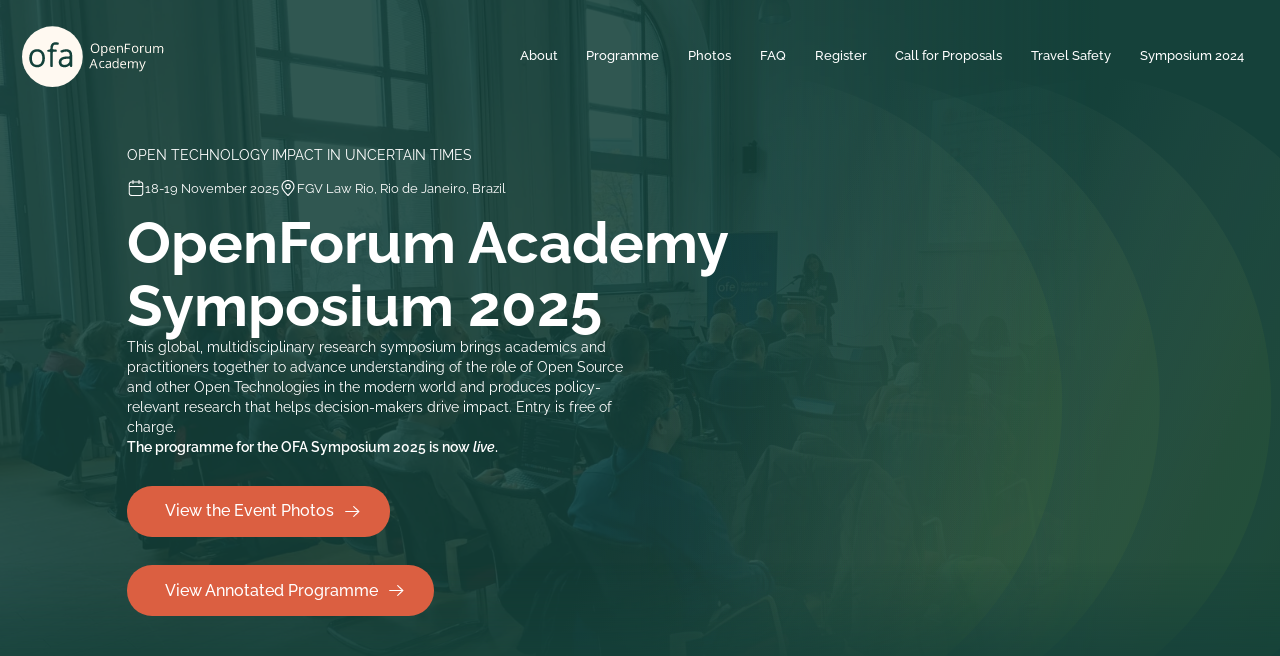

--- FILE ---
content_type: text/html; charset=UTF-8
request_url: https://symposium.openforumeurope.org/?speaker=sivan-patsch
body_size: 68976
content:
<!doctype html>
<html lang="en-US" prefix="og: https://ogp.me/ns#">

  <head>
    <meta charset="utf-8">
    <meta
      name="viewport"
      content="width=device-width, initial-scale=1"
    >
    
<!-- Search Engine Optimization by Rank Math - https://rankmath.com/ -->
<title>Homepage - OFA Symposium</title>
<meta name="description" content="Open Technology Impact in Uncertain Times"/>
<meta name="robots" content="follow, index, max-snippet:-1, max-video-preview:-1, max-image-preview:large"/>
<link rel="canonical" href="https://symposium.openforumeurope.org/" />
<meta property="og:locale" content="en_US" />
<meta property="og:type" content="website" />
<meta property="og:title" content="Homepage - OFA Symposium" />
<meta property="og:description" content="Open Technology Impact in Uncertain Times" />
<meta property="og:url" content="https://symposium.openforumeurope.org/" />
<meta property="og:site_name" content="The OpenForum Academy Symposium" />
<meta property="og:updated_time" content="2025-12-15T07:39:55-03:00" />
<meta property="og:image" content="https://symposium.openforumeurope.org/wp-content/uploads/2025/04/Open-Graph-1200x630-1.png" />
<meta property="og:image:secure_url" content="https://symposium.openforumeurope.org/wp-content/uploads/2025/04/Open-Graph-1200x630-1.png" />
<meta property="og:image:width" content="1200" />
<meta property="og:image:height" content="630" />
<meta property="og:image:alt" content="Homepage" />
<meta property="og:image:type" content="image/png" />
<meta property="article:published_time" content="2025-03-25T14:59:37-03:00" />
<meta property="article:modified_time" content="2025-12-15T07:39:55-03:00" />
<meta name="twitter:card" content="summary_large_image" />
<meta name="twitter:title" content="Homepage - OFA Symposium" />
<meta name="twitter:description" content="Open Technology Impact in Uncertain Times" />
<meta name="twitter:image" content="https://symposium.openforumeurope.org/wp-content/uploads/2025/04/Open-Graph-1200x630-1.png" />
<meta name="twitter:label1" content="Written by" />
<meta name="twitter:data1" content="OpenForum Academy" />
<meta name="twitter:label2" content="Time to read" />
<meta name="twitter:data2" content="2 minutes" />
<script type="application/ld+json" class="rank-math-schema">{"@context":"https://schema.org","@graph":[{"@type":"Organization","@id":"https://symposium.openforumeurope.org/#organization","name":"OpenForum Academy"},{"@type":"WebSite","@id":"https://symposium.openforumeurope.org/#website","url":"https://symposium.openforumeurope.org","name":"The OpenForum Academy Symposium","alternateName":"OFA Symposium","publisher":{"@id":"https://symposium.openforumeurope.org/#organization"},"inLanguage":"en-US","potentialAction":{"@type":"SearchAction","target":"https://symposium.openforumeurope.org/?s={search_term_string}","query-input":"required name=search_term_string"}},{"@type":"ImageObject","@id":"https://symposium.openforumeurope.org/wp-content/uploads/2025/04/Open-Graph-1200x630-1.png","url":"https://symposium.openforumeurope.org/wp-content/uploads/2025/04/Open-Graph-1200x630-1.png","width":"1200","height":"630","inLanguage":"en-US"},{"@type":"WebPage","@id":"https://symposium.openforumeurope.org/#webpage","url":"https://symposium.openforumeurope.org/","name":"Homepage - OFA Symposium","datePublished":"2025-03-25T14:59:37-03:00","dateModified":"2025-12-15T07:39:55-03:00","about":{"@id":"https://symposium.openforumeurope.org/#organization"},"isPartOf":{"@id":"https://symposium.openforumeurope.org/#website"},"primaryImageOfPage":{"@id":"https://symposium.openforumeurope.org/wp-content/uploads/2025/04/Open-Graph-1200x630-1.png"},"inLanguage":"en-US"},{"@type":"Person","@id":"https://symposium.openforumeurope.org/#author","name":"OpenForum Academy","image":{"@type":"ImageObject","@id":"https://secure.gravatar.com/avatar/0919c30879e8f6e787cd3f4f3e43eb1bd2bb59673b60d78ae77793a84409c5c4?s=96&amp;d=mm&amp;r=g","url":"https://secure.gravatar.com/avatar/0919c30879e8f6e787cd3f4f3e43eb1bd2bb59673b60d78ae77793a84409c5c4?s=96&amp;d=mm&amp;r=g","caption":"OpenForum Academy","inLanguage":"en-US"},"sameAs":["https://symposium.openforumeurope.org"],"worksFor":{"@id":"https://symposium.openforumeurope.org/#organization"}},{"@type":"Article","headline":"Homepage - OFA Symposium","datePublished":"2025-03-25T14:59:37-03:00","dateModified":"2025-12-15T07:39:55-03:00","author":{"@id":"https://symposium.openforumeurope.org/#author","name":"OpenForum Academy"},"publisher":{"@id":"https://symposium.openforumeurope.org/#organization"},"description":"Open Technology Impact in Uncertain Times","name":"Homepage - OFA Symposium","@id":"https://symposium.openforumeurope.org/#richSnippet","isPartOf":{"@id":"https://symposium.openforumeurope.org/#webpage"},"image":{"@id":"https://symposium.openforumeurope.org/wp-content/uploads/2025/04/Open-Graph-1200x630-1.png"},"inLanguage":"en-US","mainEntityOfPage":{"@id":"https://symposium.openforumeurope.org/#webpage"}}]}</script>
<!-- /Rank Math WordPress SEO plugin -->

<link rel='dns-prefetch' href='//js.hcaptcha.com' />
<style id='wp-img-auto-sizes-contain-inline-css'>
img:is([sizes=auto i],[sizes^="auto," i]){contain-intrinsic-size:3000px 1500px}
/*# sourceURL=wp-img-auto-sizes-contain-inline-css */
</style>

<style id='wp-block-paragraph-inline-css'>
.is-small-text{font-size:.875em}.is-regular-text{font-size:1em}.is-large-text{font-size:2.25em}.is-larger-text{font-size:3em}.has-drop-cap:not(:focus):first-letter{float:left;font-size:8.4em;font-style:normal;font-weight:100;line-height:.68;margin:.05em .1em 0 0;text-transform:uppercase}body.rtl .has-drop-cap:not(:focus):first-letter{float:none;margin-left:.1em}p.has-drop-cap.has-background{overflow:hidden}:root :where(p.has-background){padding:1.25em 2.375em}:where(p.has-text-color:not(.has-link-color)) a{color:inherit}p.has-text-align-left[style*="writing-mode:vertical-lr"],p.has-text-align-right[style*="writing-mode:vertical-rl"]{rotate:180deg}
/*# sourceURL=https://symposium.openforumeurope.org/wp-includes/blocks/paragraph/style.min.css */
</style>
<style id='wp-block-heading-inline-css'>
h1:where(.wp-block-heading).has-background,h2:where(.wp-block-heading).has-background,h3:where(.wp-block-heading).has-background,h4:where(.wp-block-heading).has-background,h5:where(.wp-block-heading).has-background,h6:where(.wp-block-heading).has-background{padding:1.25em 2.375em}h1.has-text-align-left[style*=writing-mode]:where([style*=vertical-lr]),h1.has-text-align-right[style*=writing-mode]:where([style*=vertical-rl]),h2.has-text-align-left[style*=writing-mode]:where([style*=vertical-lr]),h2.has-text-align-right[style*=writing-mode]:where([style*=vertical-rl]),h3.has-text-align-left[style*=writing-mode]:where([style*=vertical-lr]),h3.has-text-align-right[style*=writing-mode]:where([style*=vertical-rl]),h4.has-text-align-left[style*=writing-mode]:where([style*=vertical-lr]),h4.has-text-align-right[style*=writing-mode]:where([style*=vertical-rl]),h5.has-text-align-left[style*=writing-mode]:where([style*=vertical-lr]),h5.has-text-align-right[style*=writing-mode]:where([style*=vertical-rl]),h6.has-text-align-left[style*=writing-mode]:where([style*=vertical-lr]),h6.has-text-align-right[style*=writing-mode]:where([style*=vertical-rl]){rotate:180deg}
/*# sourceURL=https://symposium.openforumeurope.org/wp-includes/blocks/heading/style.min.css */
</style>
<link rel='stylesheet' id='app/0-css' href='https://symposium.openforumeurope.org/wp-content/themes/ofe-academy/public/css/app.a46ed5.css' media='all' />
<link rel='stylesheet' id='blocks/programme/0-css' href='https://symposium.openforumeurope.org/wp-content/themes/ofe-academy/public/css/blocks/programme.7faa2a.css' media='all' />
<style id='wp-block-code-inline-css'>
.wp-block-code{box-sizing:border-box}.wp-block-code code{
  /*!rtl:begin:ignore*/direction:ltr;display:block;font-family:inherit;overflow-wrap:break-word;text-align:initial;white-space:pre-wrap
  /*!rtl:end:ignore*/}
/*# sourceURL=https://symposium.openforumeurope.org/wp-includes/blocks/code/style.min.css */
</style>
<link rel='stylesheet' id='ff_choices-css' href='https://symposium.openforumeurope.org/wp-content/plugins/fluentform/assets/css/choices.css?ver=6.1.12' media='all' />
<link rel='stylesheet' id='fluent-form-styles-css' href='https://symposium.openforumeurope.org/wp-content/plugins/fluentform/assets/css/fluent-forms-public.css?ver=6.1.12' media='all' />
<link rel='stylesheet' id='fluentform-public-default-css' href='https://symposium.openforumeurope.org/wp-content/plugins/fluentform/assets/css/fluentform-public-default.css?ver=6.1.12' media='all' />
<link rel='stylesheet' id='wp-block-library-css' href='https://symposium.openforumeurope.org/wp-includes/css/dist/block-library/style.min.css?ver=6.9' media='all' />
<style id='global-styles-inline-css'>
:root{--wp--preset--aspect-ratio--square: 1;--wp--preset--aspect-ratio--4-3: 4/3;--wp--preset--aspect-ratio--3-4: 3/4;--wp--preset--aspect-ratio--3-2: 3/2;--wp--preset--aspect-ratio--2-3: 2/3;--wp--preset--aspect-ratio--16-9: 16/9;--wp--preset--aspect-ratio--9-16: 9/16;--wp--preset--color--inherit: inherit;--wp--preset--color--current: currentcolor;--wp--preset--color--transparent: transparent;--wp--preset--color--white: #ffffff;--wp--preset--color--black: #000000;--wp--preset--color--primary-100: #d4f5e3;--wp--preset--color--primary-200: #acebcf;--wp--preset--color--primary-300: #75c5aa;--wp--preset--color--primary-400: #458d7a;--wp--preset--color--primary-500: #15413a;--wp--preset--color--primary-600: #0f3735;--wp--preset--color--primary-700: #0a2d2e;--wp--preset--color--primary-800: #062125;--wp--preset--color--primary-900: #04191f;--wp--preset--color--primary-default: #15413a;--wp--preset--color--secondary-100: #ffefdd;--wp--preset--color--secondary-200: #ffdcbc;--wp--preset--color--secondary-300: #ffc39b;--wp--preset--color--secondary-400: #ffac82;--wp--preset--color--secondary-500: #ff8559;--wp--preset--color--secondary-600: #db5f41;--wp--preset--color--secondary-700: #b73e2c;--wp--preset--color--secondary-800: #93231c;--wp--preset--color--secondary-900: #7a1112;--wp--preset--color--secondary-default: #ff8559;--wp--preset--color--tertiary-100: #f1f9d7;--wp--preset--color--tertiary-200: #e0f3b1;--wp--preset--color--tertiary-300: #bfdc82;--wp--preset--color--tertiary-400: #97b95b;--wp--preset--color--tertiary-500: #658b2d;--wp--preset--color--tertiary-600: #507720;--wp--preset--color--tertiary-700: #3e6416;--wp--preset--color--tertiary-800: #2d500e;--wp--preset--color--tertiary-900: #214208;--wp--preset--color--tertiary-default: #658b2d;--wp--preset--color--success-100: #ccf9cf;--wp--preset--color--success-200: #9cf3aa;--wp--preset--color--success-300: #66db85;--wp--preset--color--success-400: #3db86a;--wp--preset--color--success-500: #0f8a48;--wp--preset--color--success-600: #0a7647;--wp--preset--color--success-700: #076344;--wp--preset--color--success-800: #04503e;--wp--preset--color--success-900: #024239;--wp--preset--color--success-default: #0f8a48;--wp--preset--color--info-100: #d0ebfb;--wp--preset--color--info-200: #a3d3f8;--wp--preset--color--info-300: #72b2ec;--wp--preset--color--info-400: #4d90d9;--wp--preset--color--info-500: #1b63c0;--wp--preset--color--info-600: #134ca5;--wp--preset--color--info-700: #0d388a;--wp--preset--color--info-800: #08276f;--wp--preset--color--info-900: #051b5c;--wp--preset--color--info-default: #1b63c0;--wp--preset--color--warning-100: #fff7cc;--wp--preset--color--warning-200: #ffed99;--wp--preset--color--warning-300: #ffe066;--wp--preset--color--warning-400: #ffd33f;--wp--preset--color--warning-500: #ffbf00;--wp--preset--color--warning-600: #db9e00;--wp--preset--color--warning-700: #b77f00;--wp--preset--color--warning-800: #936300;--wp--preset--color--warning-900: #7a4e00;--wp--preset--color--warning-default: #ffbf00;--wp--preset--color--danger-100: #fee3d5;--wp--preset--color--danger-200: #fdc1ab;--wp--preset--color--danger-300: #fa9681;--wp--preset--color--danger-400: #f56e61;--wp--preset--color--danger-500: #ef2f2f;--wp--preset--color--danger-600: #cd2231;--wp--preset--color--danger-700: #ac1731;--wp--preset--color--danger-800: #8a0e2f;--wp--preset--color--danger-900: #72092d;--wp--preset--color--danger-default: #ef2f2f;--wp--preset--color--gray-100: #f3f4f6;--wp--preset--color--gray-200: #e5e7eb;--wp--preset--color--gray-300: #d1d5db;--wp--preset--color--gray-400: #9ca3af;--wp--preset--color--gray-500: #6b7280;--wp--preset--color--gray-600: #4b5563;--wp--preset--color--gray-700: #374151;--wp--preset--color--gray-800: #1f2937;--wp--preset--color--gray-900: #111827;--wp--preset--color--gray-default: #6b7280;--wp--preset--color--green: #e4f3e3;--wp--preset--color--vanilla: #fff9f0;--wp--preset--color--strawberrycream: #f8ded3;--wp--preset--color--beige: #f7f2eb;--wp--preset--font-family--sans: Raleway,system-ui,sans-serif;--wp--preset--font-family--heading: Playfair Display,serif;--wp--preset--spacing--20: 0.44rem;--wp--preset--spacing--30: 0.67rem;--wp--preset--spacing--40: 1rem;--wp--preset--spacing--50: 1.5rem;--wp--preset--spacing--60: 2.25rem;--wp--preset--spacing--70: 3.38rem;--wp--preset--spacing--80: 5.06rem;}:where(body) { margin: 0; }.wp-site-blocks > .alignleft { float: left; margin-right: 2em; }.wp-site-blocks > .alignright { float: right; margin-left: 2em; }.wp-site-blocks > .aligncenter { justify-content: center; margin-left: auto; margin-right: auto; }:where(.is-layout-flex){gap: 0.5em;}:where(.is-layout-grid){gap: 0.5em;}.is-layout-flow > .alignleft{float: left;margin-inline-start: 0;margin-inline-end: 2em;}.is-layout-flow > .alignright{float: right;margin-inline-start: 2em;margin-inline-end: 0;}.is-layout-flow > .aligncenter{margin-left: auto !important;margin-right: auto !important;}.is-layout-constrained > .alignleft{float: left;margin-inline-start: 0;margin-inline-end: 2em;}.is-layout-constrained > .alignright{float: right;margin-inline-start: 2em;margin-inline-end: 0;}.is-layout-constrained > .aligncenter{margin-left: auto !important;margin-right: auto !important;}.is-layout-constrained > :where(:not(.alignleft):not(.alignright):not(.alignfull)){margin-left: auto !important;margin-right: auto !important;}body .is-layout-flex{display: flex;}.is-layout-flex{flex-wrap: wrap;align-items: center;}.is-layout-flex > :is(*, div){margin: 0;}body .is-layout-grid{display: grid;}.is-layout-grid > :is(*, div){margin: 0;}body{padding-top: 0px;padding-right: 0px;padding-bottom: 0px;padding-left: 0px;}:root :where(.wp-element-button, .wp-block-button__link){background-color: #32373c;border-width: 0;color: #fff;font-family: inherit;font-size: inherit;font-style: inherit;font-weight: inherit;letter-spacing: inherit;line-height: inherit;padding-top: calc(0.667em + 2px);padding-right: calc(1.333em + 2px);padding-bottom: calc(0.667em + 2px);padding-left: calc(1.333em + 2px);text-decoration: none;text-transform: inherit;}.has-inherit-color{color: var(--wp--preset--color--inherit) !important;}.has-current-color{color: var(--wp--preset--color--current) !important;}.has-transparent-color{color: var(--wp--preset--color--transparent) !important;}.has-white-color{color: var(--wp--preset--color--white) !important;}.has-black-color{color: var(--wp--preset--color--black) !important;}.has-primary-100-color{color: var(--wp--preset--color--primary-100) !important;}.has-primary-200-color{color: var(--wp--preset--color--primary-200) !important;}.has-primary-300-color{color: var(--wp--preset--color--primary-300) !important;}.has-primary-400-color{color: var(--wp--preset--color--primary-400) !important;}.has-primary-500-color{color: var(--wp--preset--color--primary-500) !important;}.has-primary-600-color{color: var(--wp--preset--color--primary-600) !important;}.has-primary-700-color{color: var(--wp--preset--color--primary-700) !important;}.has-primary-800-color{color: var(--wp--preset--color--primary-800) !important;}.has-primary-900-color{color: var(--wp--preset--color--primary-900) !important;}.has-primary-default-color{color: var(--wp--preset--color--primary-default) !important;}.has-secondary-100-color{color: var(--wp--preset--color--secondary-100) !important;}.has-secondary-200-color{color: var(--wp--preset--color--secondary-200) !important;}.has-secondary-300-color{color: var(--wp--preset--color--secondary-300) !important;}.has-secondary-400-color{color: var(--wp--preset--color--secondary-400) !important;}.has-secondary-500-color{color: var(--wp--preset--color--secondary-500) !important;}.has-secondary-600-color{color: var(--wp--preset--color--secondary-600) !important;}.has-secondary-700-color{color: var(--wp--preset--color--secondary-700) !important;}.has-secondary-800-color{color: var(--wp--preset--color--secondary-800) !important;}.has-secondary-900-color{color: var(--wp--preset--color--secondary-900) !important;}.has-secondary-default-color{color: var(--wp--preset--color--secondary-default) !important;}.has-tertiary-100-color{color: var(--wp--preset--color--tertiary-100) !important;}.has-tertiary-200-color{color: var(--wp--preset--color--tertiary-200) !important;}.has-tertiary-300-color{color: var(--wp--preset--color--tertiary-300) !important;}.has-tertiary-400-color{color: var(--wp--preset--color--tertiary-400) !important;}.has-tertiary-500-color{color: var(--wp--preset--color--tertiary-500) !important;}.has-tertiary-600-color{color: var(--wp--preset--color--tertiary-600) !important;}.has-tertiary-700-color{color: var(--wp--preset--color--tertiary-700) !important;}.has-tertiary-800-color{color: var(--wp--preset--color--tertiary-800) !important;}.has-tertiary-900-color{color: var(--wp--preset--color--tertiary-900) !important;}.has-tertiary-default-color{color: var(--wp--preset--color--tertiary-default) !important;}.has-success-100-color{color: var(--wp--preset--color--success-100) !important;}.has-success-200-color{color: var(--wp--preset--color--success-200) !important;}.has-success-300-color{color: var(--wp--preset--color--success-300) !important;}.has-success-400-color{color: var(--wp--preset--color--success-400) !important;}.has-success-500-color{color: var(--wp--preset--color--success-500) !important;}.has-success-600-color{color: var(--wp--preset--color--success-600) !important;}.has-success-700-color{color: var(--wp--preset--color--success-700) !important;}.has-success-800-color{color: var(--wp--preset--color--success-800) !important;}.has-success-900-color{color: var(--wp--preset--color--success-900) !important;}.has-success-default-color{color: var(--wp--preset--color--success-default) !important;}.has-info-100-color{color: var(--wp--preset--color--info-100) !important;}.has-info-200-color{color: var(--wp--preset--color--info-200) !important;}.has-info-300-color{color: var(--wp--preset--color--info-300) !important;}.has-info-400-color{color: var(--wp--preset--color--info-400) !important;}.has-info-500-color{color: var(--wp--preset--color--info-500) !important;}.has-info-600-color{color: var(--wp--preset--color--info-600) !important;}.has-info-700-color{color: var(--wp--preset--color--info-700) !important;}.has-info-800-color{color: var(--wp--preset--color--info-800) !important;}.has-info-900-color{color: var(--wp--preset--color--info-900) !important;}.has-info-default-color{color: var(--wp--preset--color--info-default) !important;}.has-warning-100-color{color: var(--wp--preset--color--warning-100) !important;}.has-warning-200-color{color: var(--wp--preset--color--warning-200) !important;}.has-warning-300-color{color: var(--wp--preset--color--warning-300) !important;}.has-warning-400-color{color: var(--wp--preset--color--warning-400) !important;}.has-warning-500-color{color: var(--wp--preset--color--warning-500) !important;}.has-warning-600-color{color: var(--wp--preset--color--warning-600) !important;}.has-warning-700-color{color: var(--wp--preset--color--warning-700) !important;}.has-warning-800-color{color: var(--wp--preset--color--warning-800) !important;}.has-warning-900-color{color: var(--wp--preset--color--warning-900) !important;}.has-warning-default-color{color: var(--wp--preset--color--warning-default) !important;}.has-danger-100-color{color: var(--wp--preset--color--danger-100) !important;}.has-danger-200-color{color: var(--wp--preset--color--danger-200) !important;}.has-danger-300-color{color: var(--wp--preset--color--danger-300) !important;}.has-danger-400-color{color: var(--wp--preset--color--danger-400) !important;}.has-danger-500-color{color: var(--wp--preset--color--danger-500) !important;}.has-danger-600-color{color: var(--wp--preset--color--danger-600) !important;}.has-danger-700-color{color: var(--wp--preset--color--danger-700) !important;}.has-danger-800-color{color: var(--wp--preset--color--danger-800) !important;}.has-danger-900-color{color: var(--wp--preset--color--danger-900) !important;}.has-danger-default-color{color: var(--wp--preset--color--danger-default) !important;}.has-gray-100-color{color: var(--wp--preset--color--gray-100) !important;}.has-gray-200-color{color: var(--wp--preset--color--gray-200) !important;}.has-gray-300-color{color: var(--wp--preset--color--gray-300) !important;}.has-gray-400-color{color: var(--wp--preset--color--gray-400) !important;}.has-gray-500-color{color: var(--wp--preset--color--gray-500) !important;}.has-gray-600-color{color: var(--wp--preset--color--gray-600) !important;}.has-gray-700-color{color: var(--wp--preset--color--gray-700) !important;}.has-gray-800-color{color: var(--wp--preset--color--gray-800) !important;}.has-gray-900-color{color: var(--wp--preset--color--gray-900) !important;}.has-gray-default-color{color: var(--wp--preset--color--gray-default) !important;}.has-green-color{color: var(--wp--preset--color--green) !important;}.has-vanilla-color{color: var(--wp--preset--color--vanilla) !important;}.has-strawberrycream-color{color: var(--wp--preset--color--strawberrycream) !important;}.has-beige-color{color: var(--wp--preset--color--beige) !important;}.has-inherit-background-color{background-color: var(--wp--preset--color--inherit) !important;}.has-current-background-color{background-color: var(--wp--preset--color--current) !important;}.has-transparent-background-color{background-color: var(--wp--preset--color--transparent) !important;}.has-white-background-color{background-color: var(--wp--preset--color--white) !important;}.has-black-background-color{background-color: var(--wp--preset--color--black) !important;}.has-primary-100-background-color{background-color: var(--wp--preset--color--primary-100) !important;}.has-primary-200-background-color{background-color: var(--wp--preset--color--primary-200) !important;}.has-primary-300-background-color{background-color: var(--wp--preset--color--primary-300) !important;}.has-primary-400-background-color{background-color: var(--wp--preset--color--primary-400) !important;}.has-primary-500-background-color{background-color: var(--wp--preset--color--primary-500) !important;}.has-primary-600-background-color{background-color: var(--wp--preset--color--primary-600) !important;}.has-primary-700-background-color{background-color: var(--wp--preset--color--primary-700) !important;}.has-primary-800-background-color{background-color: var(--wp--preset--color--primary-800) !important;}.has-primary-900-background-color{background-color: var(--wp--preset--color--primary-900) !important;}.has-primary-default-background-color{background-color: var(--wp--preset--color--primary-default) !important;}.has-secondary-100-background-color{background-color: var(--wp--preset--color--secondary-100) !important;}.has-secondary-200-background-color{background-color: var(--wp--preset--color--secondary-200) !important;}.has-secondary-300-background-color{background-color: var(--wp--preset--color--secondary-300) !important;}.has-secondary-400-background-color{background-color: var(--wp--preset--color--secondary-400) !important;}.has-secondary-500-background-color{background-color: var(--wp--preset--color--secondary-500) !important;}.has-secondary-600-background-color{background-color: var(--wp--preset--color--secondary-600) !important;}.has-secondary-700-background-color{background-color: var(--wp--preset--color--secondary-700) !important;}.has-secondary-800-background-color{background-color: var(--wp--preset--color--secondary-800) !important;}.has-secondary-900-background-color{background-color: var(--wp--preset--color--secondary-900) !important;}.has-secondary-default-background-color{background-color: var(--wp--preset--color--secondary-default) !important;}.has-tertiary-100-background-color{background-color: var(--wp--preset--color--tertiary-100) !important;}.has-tertiary-200-background-color{background-color: var(--wp--preset--color--tertiary-200) !important;}.has-tertiary-300-background-color{background-color: var(--wp--preset--color--tertiary-300) !important;}.has-tertiary-400-background-color{background-color: var(--wp--preset--color--tertiary-400) !important;}.has-tertiary-500-background-color{background-color: var(--wp--preset--color--tertiary-500) !important;}.has-tertiary-600-background-color{background-color: var(--wp--preset--color--tertiary-600) !important;}.has-tertiary-700-background-color{background-color: var(--wp--preset--color--tertiary-700) !important;}.has-tertiary-800-background-color{background-color: var(--wp--preset--color--tertiary-800) !important;}.has-tertiary-900-background-color{background-color: var(--wp--preset--color--tertiary-900) !important;}.has-tertiary-default-background-color{background-color: var(--wp--preset--color--tertiary-default) !important;}.has-success-100-background-color{background-color: var(--wp--preset--color--success-100) !important;}.has-success-200-background-color{background-color: var(--wp--preset--color--success-200) !important;}.has-success-300-background-color{background-color: var(--wp--preset--color--success-300) !important;}.has-success-400-background-color{background-color: var(--wp--preset--color--success-400) !important;}.has-success-500-background-color{background-color: var(--wp--preset--color--success-500) !important;}.has-success-600-background-color{background-color: var(--wp--preset--color--success-600) !important;}.has-success-700-background-color{background-color: var(--wp--preset--color--success-700) !important;}.has-success-800-background-color{background-color: var(--wp--preset--color--success-800) !important;}.has-success-900-background-color{background-color: var(--wp--preset--color--success-900) !important;}.has-success-default-background-color{background-color: var(--wp--preset--color--success-default) !important;}.has-info-100-background-color{background-color: var(--wp--preset--color--info-100) !important;}.has-info-200-background-color{background-color: var(--wp--preset--color--info-200) !important;}.has-info-300-background-color{background-color: var(--wp--preset--color--info-300) !important;}.has-info-400-background-color{background-color: var(--wp--preset--color--info-400) !important;}.has-info-500-background-color{background-color: var(--wp--preset--color--info-500) !important;}.has-info-600-background-color{background-color: var(--wp--preset--color--info-600) !important;}.has-info-700-background-color{background-color: var(--wp--preset--color--info-700) !important;}.has-info-800-background-color{background-color: var(--wp--preset--color--info-800) !important;}.has-info-900-background-color{background-color: var(--wp--preset--color--info-900) !important;}.has-info-default-background-color{background-color: var(--wp--preset--color--info-default) !important;}.has-warning-100-background-color{background-color: var(--wp--preset--color--warning-100) !important;}.has-warning-200-background-color{background-color: var(--wp--preset--color--warning-200) !important;}.has-warning-300-background-color{background-color: var(--wp--preset--color--warning-300) !important;}.has-warning-400-background-color{background-color: var(--wp--preset--color--warning-400) !important;}.has-warning-500-background-color{background-color: var(--wp--preset--color--warning-500) !important;}.has-warning-600-background-color{background-color: var(--wp--preset--color--warning-600) !important;}.has-warning-700-background-color{background-color: var(--wp--preset--color--warning-700) !important;}.has-warning-800-background-color{background-color: var(--wp--preset--color--warning-800) !important;}.has-warning-900-background-color{background-color: var(--wp--preset--color--warning-900) !important;}.has-warning-default-background-color{background-color: var(--wp--preset--color--warning-default) !important;}.has-danger-100-background-color{background-color: var(--wp--preset--color--danger-100) !important;}.has-danger-200-background-color{background-color: var(--wp--preset--color--danger-200) !important;}.has-danger-300-background-color{background-color: var(--wp--preset--color--danger-300) !important;}.has-danger-400-background-color{background-color: var(--wp--preset--color--danger-400) !important;}.has-danger-500-background-color{background-color: var(--wp--preset--color--danger-500) !important;}.has-danger-600-background-color{background-color: var(--wp--preset--color--danger-600) !important;}.has-danger-700-background-color{background-color: var(--wp--preset--color--danger-700) !important;}.has-danger-800-background-color{background-color: var(--wp--preset--color--danger-800) !important;}.has-danger-900-background-color{background-color: var(--wp--preset--color--danger-900) !important;}.has-danger-default-background-color{background-color: var(--wp--preset--color--danger-default) !important;}.has-gray-100-background-color{background-color: var(--wp--preset--color--gray-100) !important;}.has-gray-200-background-color{background-color: var(--wp--preset--color--gray-200) !important;}.has-gray-300-background-color{background-color: var(--wp--preset--color--gray-300) !important;}.has-gray-400-background-color{background-color: var(--wp--preset--color--gray-400) !important;}.has-gray-500-background-color{background-color: var(--wp--preset--color--gray-500) !important;}.has-gray-600-background-color{background-color: var(--wp--preset--color--gray-600) !important;}.has-gray-700-background-color{background-color: var(--wp--preset--color--gray-700) !important;}.has-gray-800-background-color{background-color: var(--wp--preset--color--gray-800) !important;}.has-gray-900-background-color{background-color: var(--wp--preset--color--gray-900) !important;}.has-gray-default-background-color{background-color: var(--wp--preset--color--gray-default) !important;}.has-green-background-color{background-color: var(--wp--preset--color--green) !important;}.has-vanilla-background-color{background-color: var(--wp--preset--color--vanilla) !important;}.has-strawberrycream-background-color{background-color: var(--wp--preset--color--strawberrycream) !important;}.has-beige-background-color{background-color: var(--wp--preset--color--beige) !important;}.has-inherit-border-color{border-color: var(--wp--preset--color--inherit) !important;}.has-current-border-color{border-color: var(--wp--preset--color--current) !important;}.has-transparent-border-color{border-color: var(--wp--preset--color--transparent) !important;}.has-white-border-color{border-color: var(--wp--preset--color--white) !important;}.has-black-border-color{border-color: var(--wp--preset--color--black) !important;}.has-primary-100-border-color{border-color: var(--wp--preset--color--primary-100) !important;}.has-primary-200-border-color{border-color: var(--wp--preset--color--primary-200) !important;}.has-primary-300-border-color{border-color: var(--wp--preset--color--primary-300) !important;}.has-primary-400-border-color{border-color: var(--wp--preset--color--primary-400) !important;}.has-primary-500-border-color{border-color: var(--wp--preset--color--primary-500) !important;}.has-primary-600-border-color{border-color: var(--wp--preset--color--primary-600) !important;}.has-primary-700-border-color{border-color: var(--wp--preset--color--primary-700) !important;}.has-primary-800-border-color{border-color: var(--wp--preset--color--primary-800) !important;}.has-primary-900-border-color{border-color: var(--wp--preset--color--primary-900) !important;}.has-primary-default-border-color{border-color: var(--wp--preset--color--primary-default) !important;}.has-secondary-100-border-color{border-color: var(--wp--preset--color--secondary-100) !important;}.has-secondary-200-border-color{border-color: var(--wp--preset--color--secondary-200) !important;}.has-secondary-300-border-color{border-color: var(--wp--preset--color--secondary-300) !important;}.has-secondary-400-border-color{border-color: var(--wp--preset--color--secondary-400) !important;}.has-secondary-500-border-color{border-color: var(--wp--preset--color--secondary-500) !important;}.has-secondary-600-border-color{border-color: var(--wp--preset--color--secondary-600) !important;}.has-secondary-700-border-color{border-color: var(--wp--preset--color--secondary-700) !important;}.has-secondary-800-border-color{border-color: var(--wp--preset--color--secondary-800) !important;}.has-secondary-900-border-color{border-color: var(--wp--preset--color--secondary-900) !important;}.has-secondary-default-border-color{border-color: var(--wp--preset--color--secondary-default) !important;}.has-tertiary-100-border-color{border-color: var(--wp--preset--color--tertiary-100) !important;}.has-tertiary-200-border-color{border-color: var(--wp--preset--color--tertiary-200) !important;}.has-tertiary-300-border-color{border-color: var(--wp--preset--color--tertiary-300) !important;}.has-tertiary-400-border-color{border-color: var(--wp--preset--color--tertiary-400) !important;}.has-tertiary-500-border-color{border-color: var(--wp--preset--color--tertiary-500) !important;}.has-tertiary-600-border-color{border-color: var(--wp--preset--color--tertiary-600) !important;}.has-tertiary-700-border-color{border-color: var(--wp--preset--color--tertiary-700) !important;}.has-tertiary-800-border-color{border-color: var(--wp--preset--color--tertiary-800) !important;}.has-tertiary-900-border-color{border-color: var(--wp--preset--color--tertiary-900) !important;}.has-tertiary-default-border-color{border-color: var(--wp--preset--color--tertiary-default) !important;}.has-success-100-border-color{border-color: var(--wp--preset--color--success-100) !important;}.has-success-200-border-color{border-color: var(--wp--preset--color--success-200) !important;}.has-success-300-border-color{border-color: var(--wp--preset--color--success-300) !important;}.has-success-400-border-color{border-color: var(--wp--preset--color--success-400) !important;}.has-success-500-border-color{border-color: var(--wp--preset--color--success-500) !important;}.has-success-600-border-color{border-color: var(--wp--preset--color--success-600) !important;}.has-success-700-border-color{border-color: var(--wp--preset--color--success-700) !important;}.has-success-800-border-color{border-color: var(--wp--preset--color--success-800) !important;}.has-success-900-border-color{border-color: var(--wp--preset--color--success-900) !important;}.has-success-default-border-color{border-color: var(--wp--preset--color--success-default) !important;}.has-info-100-border-color{border-color: var(--wp--preset--color--info-100) !important;}.has-info-200-border-color{border-color: var(--wp--preset--color--info-200) !important;}.has-info-300-border-color{border-color: var(--wp--preset--color--info-300) !important;}.has-info-400-border-color{border-color: var(--wp--preset--color--info-400) !important;}.has-info-500-border-color{border-color: var(--wp--preset--color--info-500) !important;}.has-info-600-border-color{border-color: var(--wp--preset--color--info-600) !important;}.has-info-700-border-color{border-color: var(--wp--preset--color--info-700) !important;}.has-info-800-border-color{border-color: var(--wp--preset--color--info-800) !important;}.has-info-900-border-color{border-color: var(--wp--preset--color--info-900) !important;}.has-info-default-border-color{border-color: var(--wp--preset--color--info-default) !important;}.has-warning-100-border-color{border-color: var(--wp--preset--color--warning-100) !important;}.has-warning-200-border-color{border-color: var(--wp--preset--color--warning-200) !important;}.has-warning-300-border-color{border-color: var(--wp--preset--color--warning-300) !important;}.has-warning-400-border-color{border-color: var(--wp--preset--color--warning-400) !important;}.has-warning-500-border-color{border-color: var(--wp--preset--color--warning-500) !important;}.has-warning-600-border-color{border-color: var(--wp--preset--color--warning-600) !important;}.has-warning-700-border-color{border-color: var(--wp--preset--color--warning-700) !important;}.has-warning-800-border-color{border-color: var(--wp--preset--color--warning-800) !important;}.has-warning-900-border-color{border-color: var(--wp--preset--color--warning-900) !important;}.has-warning-default-border-color{border-color: var(--wp--preset--color--warning-default) !important;}.has-danger-100-border-color{border-color: var(--wp--preset--color--danger-100) !important;}.has-danger-200-border-color{border-color: var(--wp--preset--color--danger-200) !important;}.has-danger-300-border-color{border-color: var(--wp--preset--color--danger-300) !important;}.has-danger-400-border-color{border-color: var(--wp--preset--color--danger-400) !important;}.has-danger-500-border-color{border-color: var(--wp--preset--color--danger-500) !important;}.has-danger-600-border-color{border-color: var(--wp--preset--color--danger-600) !important;}.has-danger-700-border-color{border-color: var(--wp--preset--color--danger-700) !important;}.has-danger-800-border-color{border-color: var(--wp--preset--color--danger-800) !important;}.has-danger-900-border-color{border-color: var(--wp--preset--color--danger-900) !important;}.has-danger-default-border-color{border-color: var(--wp--preset--color--danger-default) !important;}.has-gray-100-border-color{border-color: var(--wp--preset--color--gray-100) !important;}.has-gray-200-border-color{border-color: var(--wp--preset--color--gray-200) !important;}.has-gray-300-border-color{border-color: var(--wp--preset--color--gray-300) !important;}.has-gray-400-border-color{border-color: var(--wp--preset--color--gray-400) !important;}.has-gray-500-border-color{border-color: var(--wp--preset--color--gray-500) !important;}.has-gray-600-border-color{border-color: var(--wp--preset--color--gray-600) !important;}.has-gray-700-border-color{border-color: var(--wp--preset--color--gray-700) !important;}.has-gray-800-border-color{border-color: var(--wp--preset--color--gray-800) !important;}.has-gray-900-border-color{border-color: var(--wp--preset--color--gray-900) !important;}.has-gray-default-border-color{border-color: var(--wp--preset--color--gray-default) !important;}.has-green-border-color{border-color: var(--wp--preset--color--green) !important;}.has-vanilla-border-color{border-color: var(--wp--preset--color--vanilla) !important;}.has-strawberrycream-border-color{border-color: var(--wp--preset--color--strawberrycream) !important;}.has-beige-border-color{border-color: var(--wp--preset--color--beige) !important;}.has-sans-font-family{font-family: var(--wp--preset--font-family--sans) !important;}.has-heading-font-family{font-family: var(--wp--preset--font-family--heading) !important;}
/*# sourceURL=global-styles-inline-css */
</style>

<link rel='stylesheet' id='intlTelInput-css' href='https://symposium.openforumeurope.org/wp-content/plugins/fluentformpro/public/libs/intl-tel-input/css/intlTelInput.min.css?ver=24.2.0' media='all' />
<script src="https://symposium.openforumeurope.org/wp-includes/js/jquery/jquery.min.js?ver=3.7.1" id="jquery-core-js"></script>
<script src="https://symposium.openforumeurope.org/wp-includes/js/jquery/jquery-migrate.min.js?ver=3.4.1" id="jquery-migrate-js"></script>
<link rel="icon" href="https://symposium.openforumeurope.org/wp-content/uploads/2025/04/Favicon.png" sizes="32x32" />
<link rel="icon" href="https://symposium.openforumeurope.org/wp-content/uploads/2025/04/Favicon.png" sizes="192x192" />
<link rel="apple-touch-icon" href="https://symposium.openforumeurope.org/wp-content/uploads/2025/04/Favicon.png" />
<meta name="msapplication-TileImage" content="https://symposium.openforumeurope.org/wp-content/uploads/2025/04/Favicon.png" />
    <script type="text/javascript">
  window.wsConfig = {
    homeUrl: "https://symposium.openforumeurope.org",
    ajaxUrl: "https://symposium.openforumeurope.org/wp-admin/admin-ajax.php",
    restUrl: "https://symposium.openforumeurope.org/wp-json/",
    gRecaptchaSiteKey: "",
  };
</script>
      </head>

  <body class="home wp-singular page-template-default page page-id-11 wp-embed-responsive wp-theme-ofe-academy">
                <a
      class="sr-only-focusable c-btn-go-to-content"
      href="#main-content"
    >
      Go to main content
    </a>
    <header class="c-hd">
  <div class="c-hd-desktop">
  <div class="container">
    <div class="c-hd-desktop__row">
              <figure class="c-hd-desktop__logo">
          <a
            href="https://symposium.openforumeurope.org"
            aria-label="OFA Symposium"
          >
            <svg width="152" height="65" viewBox="0 0 152 65" fill="none" xmlns="http://www.w3.org/2000/svg">
<circle cx="32.2906" cy="32.6515" r="32.2906" fill="#FFF9F1"/>
<path d="M47.6573 27.3063C45.9239 27.1634 44.3847 27.576 42.885 28.2145C41.8121 28.6713 40.6516 27.7648 40.7878 26.5962C40.8187 26.3309 41.0079 26.2086 41.2124 26.1163C43.7279 24.9814 46.3319 24.3623 49.0863 24.9879C51.5966 25.5581 52.9589 27.2484 53.2497 29.9075C53.5377 32.542 53.3453 35.1818 53.3954 37.8186C53.4229 39.2667 53.3952 40.7159 53.3975 42.1646C53.3988 42.9277 53.2884 43.5827 52.3292 43.6981C51.368 43.8138 50.9502 43.3954 50.9476 42.4599C50.9472 42.3155 50.8365 42.1714 50.783 42.042C50.2695 41.9032 50.0448 42.3062 49.7634 42.5218C47.7012 44.1019 45.3651 44.252 42.9655 43.7276C40.883 43.2725 39.6083 41.8796 39.1998 39.786C38.7405 37.4317 39.3621 35.4356 41.4131 34.0478C43.2407 32.8111 45.3587 32.5574 47.4889 32.4125C48.2584 32.3602 49.0335 32.3878 49.8061 32.3834C50.3484 32.3804 50.6897 32.1086 50.689 31.5748C50.6868 29.7865 50.2964 27.6154 47.6573 27.3063ZM50.6069 36.4075C50.62 34.8834 50.5692 34.8168 49.0409 34.8542C47.756 34.8857 46.475 35.0028 45.2126 35.2505C44.4546 35.3992 43.7112 35.6226 43.0678 36.0757C42.1018 36.7558 41.7634 37.7525 41.8782 38.8602C41.9903 39.9406 42.5082 40.8261 43.625 41.189C46.1845 42.0209 50.4015 40.9431 50.6069 36.4075Z" fill="#14413A"/>
<path d="M21.3448 42.2149C18.607 44.297 15.6379 44.5189 12.6232 43.3092C9.59637 42.0947 8.37595 39.4594 7.86504 36.4181C7.56806 34.6502 7.67464 32.8979 8.05907 31.1538C8.94767 27.1224 11.9442 24.6846 16.0384 24.6707C20.0514 24.6571 23.0845 27.0726 24.0093 31.0525C24.519 33.2456 24.5164 35.4522 24.0019 37.6449C23.5884 39.4071 22.7809 40.9577 21.3448 42.2149ZM11.7566 29.4275C10.1941 32.189 10.1542 35.0798 11.147 38.0027C11.9166 40.2687 13.7556 41.4909 16.0884 41.4632C18.3668 41.4362 20.1814 40.1862 20.9539 38.0105C21.8117 35.5945 21.8106 33.1406 20.9676 30.7238C20.2958 28.7978 18.908 27.6067 16.8692 27.3574C14.877 27.1139 13.0825 27.5502 11.7566 29.4275Z" fill="#14413A"/>
<path d="M33.0968 21.6756C32.3546 24.8997 32.4193 24.9851 35.5717 25.0456C36.6497 25.0663 36.972 25.3571 36.9683 26.3056C36.9646 27.2492 36.6683 27.5024 35.5451 27.5139C35.0296 27.5191 34.5112 27.5524 33.999 27.5114C33.068 27.4369 32.7561 27.8571 32.7618 28.7585C32.7865 32.6574 32.768 36.5566 32.7652 40.4557C32.7647 41.068 32.7691 41.6803 32.7622 42.2925C32.7494 43.4349 32.4878 43.7118 31.4411 43.7074C30.4108 43.7031 30.1037 43.3942 30.1017 42.2806C30.0937 37.8659 30.0981 33.4512 30.0951 29.0365C30.0941 27.6213 29.9989 27.5328 28.5461 27.5146C28.2241 27.5105 27.8965 27.5335 27.5816 27.4821C26.9954 27.3866 26.8394 26.9623 26.8179 26.4228C26.7968 25.893 26.9713 25.4777 27.5247 25.4718C29.4824 25.4506 30.4938 24.6475 30.1726 22.5526C30.1126 22.1615 30.2775 21.7267 30.3777 21.3217C31.1112 18.3554 33.2995 16.9605 36.6041 17.3509C37.0511 17.4037 37.5045 17.4568 37.9354 17.5788C38.5315 17.7476 39.3851 17.6659 39.1027 18.7711C38.7859 20.0114 38.5034 20.2268 37.3213 20.0395C36.6889 19.9393 36.0401 19.9017 35.3991 19.9047C34.2399 19.91 33.4339 20.4394 33.0968 21.6756Z" fill="#14413A"/>
<path d="M82.2592 23.7375C82.2588 24.5011 82.1613 25.1968 81.9667 25.8247C81.7721 26.4481 81.4826 26.9856 81.0983 27.4372C80.7186 27.8843 80.2463 28.2297 79.6814 28.4734C79.1165 28.7171 78.4613 28.8387 77.7158 28.8383C76.9477 28.8379 76.2769 28.7156 75.7032 28.4713C75.1341 28.227 74.6598 27.8789 74.2806 27.4269C73.9058 26.9749 73.6237 26.4348 73.4343 25.8067C73.2494 25.1786 73.1571 24.4828 73.1575 23.7192C73.158 22.7072 73.3257 21.8194 73.6604 21.0561C73.9951 20.2927 74.5015 19.6988 75.1794 19.2745C75.8619 18.8501 76.7159 18.6382 77.7415 18.6388C78.7219 18.6393 79.5464 18.8498 80.2148 19.2703C80.8878 19.6909 81.3958 20.283 81.7387 21.0467C82.0862 21.806 82.2597 22.7029 82.2592 23.7375ZM74.3706 23.7334C74.3702 24.5738 74.4895 25.3012 74.7286 25.9158C74.9678 26.5304 75.3335 27.005 75.8258 27.3396C76.3226 27.6742 76.9528 27.8417 77.7163 27.8421C78.4844 27.8425 79.1125 27.6757 79.6006 27.3416C80.0933 27.0075 80.4573 26.5333 80.6925 25.9189C80.9278 25.3046 81.0456 24.5773 81.0461 23.7369C81.0467 22.4583 80.7784 21.4596 80.2412 20.741C79.7084 20.0178 78.875 19.6559 77.741 19.6553C76.9729 19.6549 76.3403 19.8195 75.8431 20.1491C75.346 20.4786 74.9752 20.9483 74.7309 21.5581C74.4912 22.1634 74.371 22.8885 74.3706 23.7334Z" fill="#FFF9F1"/>
<path d="M87.8131 21.1409C88.7393 21.1417 89.4778 21.4609 90.0284 22.0985C90.579 22.736 90.8538 23.6941 90.8526 24.9727C90.8518 25.8176 90.7247 26.5268 90.4712 27.1004C90.2176 27.6739 89.8603 28.1074 89.3992 28.4006C88.9426 28.6939 88.4026 28.8402 87.7791 28.8397C87.386 28.8393 87.0404 28.7871 86.7423 28.6829C86.4442 28.5787 86.1891 28.4384 85.9769 28.262C85.7647 28.0856 85.5887 27.8934 85.4488 27.6855L85.3675 27.6854C85.3809 27.8616 85.3965 28.074 85.4143 28.3225C85.4367 28.571 85.4478 28.7879 85.4476 28.9731L85.4449 32.0228L84.3131 32.0218L84.3228 21.2733L85.2513 21.2741L85.3994 22.3722L85.4536 22.3722C85.5984 22.1464 85.7748 21.941 85.9828 21.756C86.1908 21.5664 86.4439 21.4175 86.7422 21.3094C87.045 21.1967 87.402 21.1405 87.8131 21.1409ZM87.6157 22.0895C87.1007 22.089 86.6849 22.1881 86.3685 22.3866C86.0566 22.5851 85.8281 22.8831 85.6832 23.2805C85.5383 23.6735 85.461 24.1681 85.4514 24.7645L85.4512 24.9814C85.4507 25.6094 85.518 26.1403 85.6531 26.5742C85.7928 27.0081 86.0206 27.3381 86.3367 27.5643C86.6573 27.7905 87.0864 27.9038 87.6241 27.9043C88.0849 27.9047 88.469 27.7808 88.7765 27.5326C89.084 27.2844 89.3124 26.9389 89.4619 26.4963C89.6159 26.0492 89.6932 25.5364 89.6937 24.9581C89.6945 24.0816 89.5235 23.3857 89.1806 22.8703C88.8422 22.3504 88.3206 22.0901 87.6157 22.0895Z" fill="#FFF9F1"/>
<path d="M95.8817 21.0334C96.514 21.0176 97.0595 21.144 97.5182 21.4128C97.9768 21.6816 98.3322 22.0659 98.5842 22.5658C98.8361 23.0611 98.9704 23.6453 98.9872 24.3183L99.0047 25.0161L93.876 25.1442C93.9113 26.0156 94.1447 26.6741 94.5761 27.1198C95.0076 27.5655 95.6049 27.7788 96.3683 27.7598C96.838 27.748 97.2525 27.6948 97.6117 27.5999C97.9708 27.5051 98.3426 27.3692 98.7268 27.1924L98.7515 28.1816C98.3808 28.3581 98.0112 28.4893 97.6428 28.5753C97.2789 28.6613 96.8462 28.7105 96.3449 28.723C95.6312 28.7408 95.0043 28.6119 94.4641 28.3361C93.9283 28.0557 93.5066 27.6369 93.1989 27.0796C92.8913 26.5224 92.7272 25.835 92.7068 25.0175C92.6868 24.218 92.8028 23.5237 93.0547 22.9343C93.3111 22.3404 93.6792 21.8793 94.1591 21.5509C94.6435 21.2225 95.2177 21.0499 95.8817 21.0334ZM95.8911 21.9551C95.2904 21.9701 94.8165 22.1785 94.4695 22.5804C94.1225 22.9823 93.924 23.5363 93.8738 24.2426L97.8033 24.1445C97.7877 23.702 97.708 23.3153 97.5642 22.9844C97.4247 22.649 97.2172 22.392 96.9416 22.2136C96.6658 22.0307 96.3157 21.9445 95.8911 21.9551Z" fill="#FFF9F1"/>
<path d="M104.482 21.0065C105.363 20.9827 106.035 21.1814 106.498 21.6027C106.961 22.0195 107.206 22.7044 107.232 23.6574L107.363 28.4945L106.252 28.5246L106.123 23.762C106.106 23.1433 105.951 22.6842 105.658 22.3848C105.37 22.0853 104.935 21.9434 104.352 21.9592C103.53 21.9815 102.958 22.2297 102.637 22.704C102.315 23.1782 102.166 23.858 102.19 24.7432L102.296 28.6318L101.171 28.6623L100.97 21.2373L101.877 21.2127L102.076 22.2785L102.137 22.2769C102.288 22.0106 102.483 21.7861 102.722 21.6034C102.961 21.4161 103.231 21.2732 103.531 21.1747C103.831 21.0716 104.148 21.0156 104.482 21.0065Z" fill="#FFF9F1"/>
<path d="M110.274 28.7769L109.122 28.7375L109.461 18.8351L114.974 19.0236L114.939 20.0396L110.577 19.8905L110.453 23.5209L114.551 23.661L114.517 24.6702L110.419 24.5301L110.274 28.7769Z" fill="#FFF9F1"/>
<path d="M123.644 24.6735C123.668 25.283 123.61 25.83 123.47 26.3146C123.33 26.7993 123.118 27.2121 122.832 27.5531C122.547 27.8941 122.196 28.1607 121.778 28.3531C121.365 28.5408 120.892 28.6448 120.359 28.6652C119.862 28.6843 119.403 28.616 118.981 28.4603C118.563 28.3 118.197 28.0609 117.882 27.7429C117.571 27.4247 117.323 27.0296 117.138 26.5574C116.957 26.0851 116.855 25.5442 116.832 24.9347C116.8 24.122 116.912 23.426 117.165 22.8465C117.419 22.2626 117.795 21.8119 118.293 21.4943C118.796 21.1721 119.402 20.9974 120.111 20.9702C120.788 20.9443 121.386 21.0728 121.903 21.3559C122.425 21.6389 122.837 22.0617 123.138 22.6243C123.445 23.1823 123.613 23.8653 123.644 24.6735ZM117.996 24.89C118.019 25.4859 118.118 25.9999 118.293 26.4317C118.468 26.8636 118.724 27.1929 119.063 27.4195C119.402 27.6462 119.831 27.7495 120.35 27.7296C120.865 27.7099 121.282 27.5741 121.603 27.3222C121.928 27.0701 122.161 26.722 122.302 26.278C122.443 25.834 122.502 25.3141 122.479 24.7181C122.457 24.1267 122.358 23.6195 122.184 23.1967C122.009 22.7693 121.753 22.4446 121.414 22.2225C121.075 22.0003 120.644 21.8993 120.121 21.9194C119.349 21.949 118.792 22.2258 118.45 22.7498C118.113 23.2736 117.962 23.987 117.996 24.89Z" fill="#FFF9F1"/>
<path d="M128.829 21.0538C128.978 21.0511 129.134 21.0573 129.297 21.0725C129.46 21.0831 129.605 21.1009 129.732 21.1257L129.608 22.1718C129.486 22.1423 129.35 22.1199 129.2 22.1045C129.051 22.0891 128.911 22.0826 128.78 22.0849C128.481 22.0903 128.2 22.1563 127.936 22.2831C127.676 22.4052 127.449 22.581 127.254 22.8104C127.059 23.0353 126.908 23.3069 126.801 23.6252C126.693 23.9389 126.643 24.2877 126.65 24.6717L126.721 28.656L125.59 28.6763L125.457 21.2498L126.392 21.233L126.538 22.5996L126.586 22.5987C126.734 22.3204 126.915 22.0664 127.128 21.8366C127.341 21.6024 127.588 21.4149 127.87 21.2743C128.157 21.1336 128.477 21.0601 128.829 21.0538Z" fill="#FFF9F1"/>
<path d="M137.251 21.2768L137.246 28.7046L136.324 28.704L136.162 27.6602L136.101 27.6602C135.947 27.9176 135.748 28.1344 135.504 28.3104C135.26 28.4865 134.985 28.6173 134.677 28.703C134.375 28.7931 134.051 28.8381 133.708 28.8379C133.121 28.8375 132.628 28.7423 132.231 28.5523C131.833 28.3623 131.533 28.0684 131.33 27.6707C131.132 27.273 131.032 26.7624 131.033 26.1389L131.036 21.2729L132.174 21.2736L132.171 26.0583C132.171 26.6773 132.311 27.1405 132.591 27.4479C132.871 27.7508 133.298 27.9024 133.871 27.9027C134.423 27.9031 134.861 27.7995 135.186 27.5918C135.516 27.3842 135.754 27.0794 135.898 26.6774C136.043 26.2708 136.116 25.7739 136.116 25.1865L136.119 21.2761L137.251 21.2768Z" fill="#FFF9F1"/>
<path d="M147.701 21.3631C148.519 21.3833 149.13 21.6131 149.535 22.0524C149.94 22.4873 150.131 23.1767 150.107 24.1207L149.987 28.9852L148.876 28.9577L148.995 24.1474C149.01 23.5467 148.89 23.094 148.635 22.7894C148.385 22.4805 148.005 22.3197 147.495 22.307C146.777 22.2893 146.25 22.4842 145.914 22.8917C145.579 23.2991 145.401 23.9071 145.381 24.7156L145.279 28.8687L144.161 28.8411L144.28 24.0308C144.29 23.6288 144.239 23.2931 144.128 23.0237C144.022 22.7545 143.855 22.5515 143.628 22.4148C143.406 22.2737 143.12 22.1989 142.773 22.1903C142.28 22.1781 141.883 22.27 141.579 22.4659C141.276 22.6617 141.052 22.959 140.907 23.3576C140.766 23.7519 140.688 24.2403 140.674 24.823L140.577 28.7525L139.452 28.7247L139.636 21.2992L140.543 21.3217L140.687 22.376L140.748 22.3775C140.903 22.1237 141.096 21.9116 141.326 21.741C141.556 21.5704 141.813 21.4434 142.095 21.36C142.377 21.2766 142.676 21.2388 142.993 21.2466C143.557 21.2606 144.027 21.3784 144.401 21.6001C144.779 21.8173 145.049 22.1426 145.21 22.576L145.271 22.5775C145.526 22.1544 145.868 21.8442 146.298 21.647C146.728 21.4452 147.195 21.3505 147.701 21.3631Z" fill="#FFF9F1"/>
<path d="M79.0677 45.1543L77.9381 41.9762L73.9683 41.8628L72.666 44.9715L71.5008 44.9382L75.6597 35.1041L76.6962 35.1337L80.26 45.1884L79.0677 45.1543ZM77.6218 40.9434L76.5526 37.7873C76.5278 37.7053 76.4865 37.5707 76.4285 37.3838C76.3751 37.1969 76.3196 37.0032 76.2621 36.8027C76.2045 36.6022 76.1572 36.4404 76.12 36.3173C76.0695 36.5012 76.0146 36.6849 75.9551 36.8685C75.9003 37.0478 75.8457 37.2157 75.7915 37.3724C75.7375 37.5245 75.6908 37.6542 75.6516 37.7616L74.3837 40.8509L77.6218 40.9434Z" fill="#FFF9F1"/>
<path d="M85.6934 44.8669C85.0255 44.8984 84.4301 44.7886 83.9071 44.5373C83.3841 44.2861 82.9672 43.8851 82.6562 43.3344C82.3453 42.7837 82.1696 42.0796 82.1291 41.2221C82.0867 40.324 82.201 39.5836 82.4721 39.0009C82.7474 38.4135 83.1426 37.9697 83.6576 37.6694C84.1726 37.3692 84.7664 37.2033 85.4388 37.1715C85.8089 37.1541 86.1672 37.1756 86.5138 37.2361C86.8648 37.2919 87.1535 37.371 87.3799 37.4734L87.0858 38.4304C86.8559 38.3508 86.5903 38.2819 86.2891 38.2237C85.9923 38.1654 85.7153 38.1422 85.4581 38.1544C84.9436 38.1787 84.5201 38.3095 84.1875 38.5468C83.8595 38.7839 83.6198 39.1209 83.4685 39.5577C83.3218 39.9943 83.2632 40.5263 83.2928 41.1536C83.3212 41.7539 83.4266 42.2623 83.6091 42.6788C83.7961 43.0952 84.0574 43.4085 84.3929 43.6188C84.7328 43.8244 85.1487 43.9156 85.6407 43.8924C86.0333 43.8739 86.3857 43.8165 86.6977 43.7204C87.0096 43.6197 87.2915 43.5069 87.5434 43.3819L87.5907 44.3838C87.3485 44.5219 87.0755 44.632 86.7718 44.7142C86.4726 44.7962 86.1132 44.8471 85.6934 44.8669Z" fill="#FFF9F1"/>
<path d="M91.8408 37.2356C92.7257 37.2014 93.3903 37.3746 93.8345 37.7553C94.2788 38.136 94.5178 38.762 94.5516 39.6333L94.7469 44.6785L93.9275 44.7102L93.6683 43.6215L93.6141 43.6236C93.4169 43.9026 93.2091 44.1389 92.9905 44.3328C92.7718 44.5221 92.5152 44.67 92.2209 44.7763C91.931 44.878 91.5715 44.9371 91.1426 44.9537C90.6912 44.9712 90.2863 44.9077 89.928 44.7633C89.5743 44.6188 89.2896 44.3902 89.0741 44.0775C88.863 43.7646 88.7479 43.3622 88.7289 42.8701C88.7002 42.1297 88.9717 41.5494 89.5432 41.1294C90.1147 40.7094 91.0002 40.4581 92.1997 40.3755L93.4776 40.2717L93.46 39.818C93.4352 39.1769 93.2801 38.733 92.9947 38.4864C92.7094 38.2397 92.3161 38.1261 91.815 38.1455C91.4267 38.1605 91.0587 38.2313 90.7109 38.3578C90.3631 38.4843 90.0342 38.6304 89.7241 38.7961L89.3457 37.9562C89.6732 37.7717 90.0512 37.6101 90.4799 37.4715C90.9086 37.3328 91.3622 37.2542 91.8408 37.2356ZM93.4947 41.0646L92.3656 41.1558C91.4415 41.2277 90.795 41.4042 90.426 41.6853C90.0571 41.9663 89.8821 42.3507 89.901 42.8382C89.9174 43.2626 90.0582 43.5714 90.3234 43.7646C90.5886 43.9578 90.9334 44.0462 91.3578 44.0298C92.017 44.0042 92.5494 43.8005 92.9551 43.4186C93.3608 43.0366 93.5495 42.4799 93.5212 41.7486L93.4947 41.0646Z" fill="#FFF9F1"/>
<path d="M99.1342 45.0849C98.1945 45.0837 97.4494 44.7619 96.8991 44.1196C96.3532 43.4773 96.0811 42.5237 96.0828 41.2586C96.0845 39.98 96.3659 39.0157 96.927 38.3659C97.4881 37.7115 98.234 37.3849 99.1648 37.3861C99.5578 37.3867 99.9011 37.4391 100.195 37.5434C100.488 37.6477 100.741 37.7881 100.953 37.9646C101.165 38.1365 101.343 38.3333 101.488 38.5549L101.569 38.555C101.551 38.4149 101.533 38.2229 101.516 37.9789C101.498 37.7349 101.489 37.5361 101.489 37.3824L101.493 34.4073L102.618 34.4088L102.604 44.954L101.696 44.9528L101.528 43.8953L101.481 43.8953C101.34 44.1165 101.162 44.3173 100.945 44.4977C100.732 44.6782 100.476 44.8224 100.178 44.9304C99.8843 45.034 99.5364 45.0855 99.1342 45.0849ZM99.3117 44.1499C100.107 44.151 100.67 43.9258 101 43.4744C101.331 43.0231 101.496 42.3524 101.497 41.4623L101.498 41.259C101.499 40.3147 101.342 39.5893 101.026 39.0829C100.715 38.5765 100.146 38.3227 99.3194 38.3216C98.6281 38.3207 98.1105 38.5866 97.7664 39.1192C97.4223 39.6474 97.2497 40.3701 97.2485 41.2872C97.2472 42.1999 97.4157 42.9049 97.7539 43.4024C98.0967 43.8998 98.6159 44.149 99.3117 44.1499Z" fill="#FFF9F1"/>
<path d="M107.695 37.478C108.328 37.4935 108.866 37.6468 109.311 37.9379C109.756 38.229 110.092 38.6304 110.319 39.1422C110.546 39.6494 110.651 40.2395 110.635 40.9125L110.618 41.6103L105.489 41.4846C105.481 42.3567 105.682 43.0259 106.09 43.4924C106.499 43.9589 107.085 44.2015 107.849 44.2202C108.318 44.2317 108.735 44.199 109.099 44.122C109.462 44.0451 109.84 43.9278 110.232 43.7702L110.208 44.7594C109.829 44.9173 109.454 45.0301 109.081 45.0978C108.714 45.1656 108.279 45.1934 107.778 45.1811C107.064 45.1636 106.444 45.0038 105.918 44.7017C105.397 44.3951 104.997 43.956 104.717 43.3842C104.437 42.8124 104.307 42.1177 104.327 41.3002C104.347 40.5008 104.497 39.813 104.778 39.2368C105.063 38.6563 105.454 38.2139 105.949 37.9097C106.449 37.6056 107.031 37.4617 107.695 37.478ZM107.659 38.3991C107.059 38.3843 106.575 38.5691 106.208 38.9533C105.842 39.3375 105.616 39.8811 105.531 40.584L109.461 40.6803C109.467 40.2376 109.407 39.8474 109.279 39.5099C109.157 39.1679 108.962 38.901 108.696 38.7092C108.429 38.5128 108.084 38.4095 107.659 38.3991Z" fill="#FFF9F1"/>
<path d="M120.816 37.6174C121.634 37.6385 122.245 37.869 122.649 38.3088C123.054 38.7441 123.244 39.4337 123.219 40.3777L123.094 45.242L121.983 45.2133L122.107 40.4032C122.122 39.8025 122.003 39.3497 121.749 39.0448C121.499 38.7356 121.119 38.5744 120.609 38.5612C119.891 38.5426 119.364 38.7369 119.028 39.144C118.692 39.5512 118.513 40.159 118.493 40.9674L118.385 45.1204L117.267 45.0916L117.392 40.2814C117.402 39.8794 117.352 39.5437 117.241 39.2742C117.135 39.0048 116.969 38.8016 116.742 38.6647C116.52 38.5234 116.235 38.4482 115.887 38.4392C115.394 38.4265 114.997 38.5179 114.693 38.7135C114.39 38.909 114.165 39.206 114.019 39.6045C113.878 39.9986 113.8 40.4869 113.785 41.0696L113.683 44.999L112.559 44.97L112.751 37.5447L113.658 37.5681L113.801 38.6226L113.862 38.6242C114.017 38.3706 114.21 38.1586 114.441 37.9883C114.671 37.818 114.928 37.6913 115.21 37.6082C115.492 37.5251 115.792 37.4876 116.108 37.4958C116.672 37.5104 117.142 37.6287 117.515 37.8508C117.894 38.0685 118.164 38.3941 118.324 38.8276L118.385 38.8292C118.64 38.4064 118.982 38.0966 119.412 37.8998C119.842 37.6985 120.31 37.6043 120.816 37.6174Z" fill="#FFF9F1"/>
<path d="M124.581 37.5154L125.787 37.539L127.342 41.8806C127.432 42.1354 127.515 42.381 127.592 42.6175C127.669 42.8495 127.737 43.0723 127.796 43.2858C127.855 43.4993 127.901 43.7059 127.933 43.9053L127.98 43.9062C128.048 43.6816 128.144 43.3875 128.269 43.0239C128.394 42.6558 128.527 42.2811 128.67 41.8998L130.306 37.6275L131.519 37.6513L128.12 46.1052C127.94 46.5581 127.731 46.9517 127.494 47.2859C127.262 47.6203 126.981 47.8747 126.652 48.049C126.323 48.2278 125.928 48.3127 125.468 48.3037C125.255 48.2995 125.068 48.2823 124.906 48.252C124.744 48.2263 124.604 48.1964 124.488 48.1625L124.505 47.2613C124.604 47.2858 124.723 47.3085 124.863 47.3293C125.007 47.3502 125.156 47.3622 125.31 47.3652C125.59 47.3707 125.833 47.3212 126.038 47.2168C126.248 47.1169 126.429 46.9668 126.582 46.7665C126.735 46.5661 126.869 46.327 126.983 46.049L127.41 45.0135L124.581 37.5154Z" fill="#FFF9F1"/>
</svg>
          </a>
        </figure>
                    <nav class="c-hd-desktop__nav">
          <ul class="menu">
                          <li class="menu-item ">
  <div class="menu-item-btn">
          <a
        href="/#about"
        class="menu-item-link"
                      >
        <span class="menu-item-link-text">About</span>
              </a>
      </div>
  </li>
                          <li class="menu-item ">
  <div class="menu-item-btn">
          <a
        href="/#programme"
        class="menu-item-link"
                      >
        <span class="menu-item-link-text">Programme</span>
              </a>
      </div>
  </li>
                          <li class="menu-item ">
  <div class="menu-item-btn">
          <a
        href="https://symposium.openforumeurope.org/photos/"
        class="menu-item-link"
                      >
        <span class="menu-item-link-text">Photos</span>
              </a>
      </div>
  </li>
                          <li class="menu-item ">
  <div class="menu-item-btn">
          <a
        href="/#faq"
        class="menu-item-link"
                      >
        <span class="menu-item-link-text">FAQ</span>
              </a>
      </div>
  </li>
                          <li class="menu-item ">
  <div class="menu-item-btn">
          <a
        href="/#register"
        class="menu-item-link"
                      >
        <span class="menu-item-link-text">Register</span>
              </a>
      </div>
  </li>
                          <li class="menu-item ">
  <div class="menu-item-btn">
          <a
        href="https://pretalx.com/ofa-symposium-2025/cfp"
        class="menu-item-link"
                      >
        <span class="menu-item-link-text">Call for Proposals</span>
              </a>
      </div>
  </li>
                          <li class="menu-item ">
  <div class="menu-item-btn">
          <a
        href="https://symposium.openforumeurope.org/travel-safety-information-guidelines/"
        class="menu-item-link"
                      >
        <span class="menu-item-link-text">Travel Safety</span>
              </a>
      </div>
  </li>
                          <li class="menu-item ">
  <div class="menu-item-btn">
          <a
        href="https://symposium2024.openforumeurope.org"
        class="menu-item-link"
                      >
        <span class="menu-item-link-text">Symposium 2024</span>
              </a>
      </div>
  </li>
                      </ul>
        </nav>
                </div>
  </div>
</div>
  <div class="c-hd-mobile-bar">
  <div class="c-hd-mobile-bar__row">
          <figure class="c-hd-mobile-bar__logo">
        <a
          href="https://symposium.openforumeurope.org"
          aria-label="OFA Symposium"
        >
          <svg width="152" height="65" viewBox="0 0 152 65" fill="none" xmlns="http://www.w3.org/2000/svg">
<circle cx="32.2906" cy="32.6515" r="32.2906" fill="#FFF9F1"/>
<path d="M47.6573 27.3063C45.9239 27.1634 44.3847 27.576 42.885 28.2145C41.8121 28.6713 40.6516 27.7648 40.7878 26.5962C40.8187 26.3309 41.0079 26.2086 41.2124 26.1163C43.7279 24.9814 46.3319 24.3623 49.0863 24.9879C51.5966 25.5581 52.9589 27.2484 53.2497 29.9075C53.5377 32.542 53.3453 35.1818 53.3954 37.8186C53.4229 39.2667 53.3952 40.7159 53.3975 42.1646C53.3988 42.9277 53.2884 43.5827 52.3292 43.6981C51.368 43.8138 50.9502 43.3954 50.9476 42.4599C50.9472 42.3155 50.8365 42.1714 50.783 42.042C50.2695 41.9032 50.0448 42.3062 49.7634 42.5218C47.7012 44.1019 45.3651 44.252 42.9655 43.7276C40.883 43.2725 39.6083 41.8796 39.1998 39.786C38.7405 37.4317 39.3621 35.4356 41.4131 34.0478C43.2407 32.8111 45.3587 32.5574 47.4889 32.4125C48.2584 32.3602 49.0335 32.3878 49.8061 32.3834C50.3484 32.3804 50.6897 32.1086 50.689 31.5748C50.6868 29.7865 50.2964 27.6154 47.6573 27.3063ZM50.6069 36.4075C50.62 34.8834 50.5692 34.8168 49.0409 34.8542C47.756 34.8857 46.475 35.0028 45.2126 35.2505C44.4546 35.3992 43.7112 35.6226 43.0678 36.0757C42.1018 36.7558 41.7634 37.7525 41.8782 38.8602C41.9903 39.9406 42.5082 40.8261 43.625 41.189C46.1845 42.0209 50.4015 40.9431 50.6069 36.4075Z" fill="#14413A"/>
<path d="M21.3448 42.2149C18.607 44.297 15.6379 44.5189 12.6232 43.3092C9.59637 42.0947 8.37595 39.4594 7.86504 36.4181C7.56806 34.6502 7.67464 32.8979 8.05907 31.1538C8.94767 27.1224 11.9442 24.6846 16.0384 24.6707C20.0514 24.6571 23.0845 27.0726 24.0093 31.0525C24.519 33.2456 24.5164 35.4522 24.0019 37.6449C23.5884 39.4071 22.7809 40.9577 21.3448 42.2149ZM11.7566 29.4275C10.1941 32.189 10.1542 35.0798 11.147 38.0027C11.9166 40.2687 13.7556 41.4909 16.0884 41.4632C18.3668 41.4362 20.1814 40.1862 20.9539 38.0105C21.8117 35.5945 21.8106 33.1406 20.9676 30.7238C20.2958 28.7978 18.908 27.6067 16.8692 27.3574C14.877 27.1139 13.0825 27.5502 11.7566 29.4275Z" fill="#14413A"/>
<path d="M33.0968 21.6756C32.3546 24.8997 32.4193 24.9851 35.5717 25.0456C36.6497 25.0663 36.972 25.3571 36.9683 26.3056C36.9646 27.2492 36.6683 27.5024 35.5451 27.5139C35.0296 27.5191 34.5112 27.5524 33.999 27.5114C33.068 27.4369 32.7561 27.8571 32.7618 28.7585C32.7865 32.6574 32.768 36.5566 32.7652 40.4557C32.7647 41.068 32.7691 41.6803 32.7622 42.2925C32.7494 43.4349 32.4878 43.7118 31.4411 43.7074C30.4108 43.7031 30.1037 43.3942 30.1017 42.2806C30.0937 37.8659 30.0981 33.4512 30.0951 29.0365C30.0941 27.6213 29.9989 27.5328 28.5461 27.5146C28.2241 27.5105 27.8965 27.5335 27.5816 27.4821C26.9954 27.3866 26.8394 26.9623 26.8179 26.4228C26.7968 25.893 26.9713 25.4777 27.5247 25.4718C29.4824 25.4506 30.4938 24.6475 30.1726 22.5526C30.1126 22.1615 30.2775 21.7267 30.3777 21.3217C31.1112 18.3554 33.2995 16.9605 36.6041 17.3509C37.0511 17.4037 37.5045 17.4568 37.9354 17.5788C38.5315 17.7476 39.3851 17.6659 39.1027 18.7711C38.7859 20.0114 38.5034 20.2268 37.3213 20.0395C36.6889 19.9393 36.0401 19.9017 35.3991 19.9047C34.2399 19.91 33.4339 20.4394 33.0968 21.6756Z" fill="#14413A"/>
<path d="M82.2592 23.7375C82.2588 24.5011 82.1613 25.1968 81.9667 25.8247C81.7721 26.4481 81.4826 26.9856 81.0983 27.4372C80.7186 27.8843 80.2463 28.2297 79.6814 28.4734C79.1165 28.7171 78.4613 28.8387 77.7158 28.8383C76.9477 28.8379 76.2769 28.7156 75.7032 28.4713C75.1341 28.227 74.6598 27.8789 74.2806 27.4269C73.9058 26.9749 73.6237 26.4348 73.4343 25.8067C73.2494 25.1786 73.1571 24.4828 73.1575 23.7192C73.158 22.7072 73.3257 21.8194 73.6604 21.0561C73.9951 20.2927 74.5015 19.6988 75.1794 19.2745C75.8619 18.8501 76.7159 18.6382 77.7415 18.6388C78.7219 18.6393 79.5464 18.8498 80.2148 19.2703C80.8878 19.6909 81.3958 20.283 81.7387 21.0467C82.0862 21.806 82.2597 22.7029 82.2592 23.7375ZM74.3706 23.7334C74.3702 24.5738 74.4895 25.3012 74.7286 25.9158C74.9678 26.5304 75.3335 27.005 75.8258 27.3396C76.3226 27.6742 76.9528 27.8417 77.7163 27.8421C78.4844 27.8425 79.1125 27.6757 79.6006 27.3416C80.0933 27.0075 80.4573 26.5333 80.6925 25.9189C80.9278 25.3046 81.0456 24.5773 81.0461 23.7369C81.0467 22.4583 80.7784 21.4596 80.2412 20.741C79.7084 20.0178 78.875 19.6559 77.741 19.6553C76.9729 19.6549 76.3403 19.8195 75.8431 20.1491C75.346 20.4786 74.9752 20.9483 74.7309 21.5581C74.4912 22.1634 74.371 22.8885 74.3706 23.7334Z" fill="#FFF9F1"/>
<path d="M87.8131 21.1409C88.7393 21.1417 89.4778 21.4609 90.0284 22.0985C90.579 22.736 90.8538 23.6941 90.8526 24.9727C90.8518 25.8176 90.7247 26.5268 90.4712 27.1004C90.2176 27.6739 89.8603 28.1074 89.3992 28.4006C88.9426 28.6939 88.4026 28.8402 87.7791 28.8397C87.386 28.8393 87.0404 28.7871 86.7423 28.6829C86.4442 28.5787 86.1891 28.4384 85.9769 28.262C85.7647 28.0856 85.5887 27.8934 85.4488 27.6855L85.3675 27.6854C85.3809 27.8616 85.3965 28.074 85.4143 28.3225C85.4367 28.571 85.4478 28.7879 85.4476 28.9731L85.4449 32.0228L84.3131 32.0218L84.3228 21.2733L85.2513 21.2741L85.3994 22.3722L85.4536 22.3722C85.5984 22.1464 85.7748 21.941 85.9828 21.756C86.1908 21.5664 86.4439 21.4175 86.7422 21.3094C87.045 21.1967 87.402 21.1405 87.8131 21.1409ZM87.6157 22.0895C87.1007 22.089 86.6849 22.1881 86.3685 22.3866C86.0566 22.5851 85.8281 22.8831 85.6832 23.2805C85.5383 23.6735 85.461 24.1681 85.4514 24.7645L85.4512 24.9814C85.4507 25.6094 85.518 26.1403 85.6531 26.5742C85.7928 27.0081 86.0206 27.3381 86.3367 27.5643C86.6573 27.7905 87.0864 27.9038 87.6241 27.9043C88.0849 27.9047 88.469 27.7808 88.7765 27.5326C89.084 27.2844 89.3124 26.9389 89.4619 26.4963C89.6159 26.0492 89.6932 25.5364 89.6937 24.9581C89.6945 24.0816 89.5235 23.3857 89.1806 22.8703C88.8422 22.3504 88.3206 22.0901 87.6157 22.0895Z" fill="#FFF9F1"/>
<path d="M95.8817 21.0334C96.514 21.0176 97.0595 21.144 97.5182 21.4128C97.9768 21.6816 98.3322 22.0659 98.5842 22.5658C98.8361 23.0611 98.9704 23.6453 98.9872 24.3183L99.0047 25.0161L93.876 25.1442C93.9113 26.0156 94.1447 26.6741 94.5761 27.1198C95.0076 27.5655 95.6049 27.7788 96.3683 27.7598C96.838 27.748 97.2525 27.6948 97.6117 27.5999C97.9708 27.5051 98.3426 27.3692 98.7268 27.1924L98.7515 28.1816C98.3808 28.3581 98.0112 28.4893 97.6428 28.5753C97.2789 28.6613 96.8462 28.7105 96.3449 28.723C95.6312 28.7408 95.0043 28.6119 94.4641 28.3361C93.9283 28.0557 93.5066 27.6369 93.1989 27.0796C92.8913 26.5224 92.7272 25.835 92.7068 25.0175C92.6868 24.218 92.8028 23.5237 93.0547 22.9343C93.3111 22.3404 93.6792 21.8793 94.1591 21.5509C94.6435 21.2225 95.2177 21.0499 95.8817 21.0334ZM95.8911 21.9551C95.2904 21.9701 94.8165 22.1785 94.4695 22.5804C94.1225 22.9823 93.924 23.5363 93.8738 24.2426L97.8033 24.1445C97.7877 23.702 97.708 23.3153 97.5642 22.9844C97.4247 22.649 97.2172 22.392 96.9416 22.2136C96.6658 22.0307 96.3157 21.9445 95.8911 21.9551Z" fill="#FFF9F1"/>
<path d="M104.482 21.0065C105.363 20.9827 106.035 21.1814 106.498 21.6027C106.961 22.0195 107.206 22.7044 107.232 23.6574L107.363 28.4945L106.252 28.5246L106.123 23.762C106.106 23.1433 105.951 22.6842 105.658 22.3848C105.37 22.0853 104.935 21.9434 104.352 21.9592C103.53 21.9815 102.958 22.2297 102.637 22.704C102.315 23.1782 102.166 23.858 102.19 24.7432L102.296 28.6318L101.171 28.6623L100.97 21.2373L101.877 21.2127L102.076 22.2785L102.137 22.2769C102.288 22.0106 102.483 21.7861 102.722 21.6034C102.961 21.4161 103.231 21.2732 103.531 21.1747C103.831 21.0716 104.148 21.0156 104.482 21.0065Z" fill="#FFF9F1"/>
<path d="M110.274 28.7769L109.122 28.7375L109.461 18.8351L114.974 19.0236L114.939 20.0396L110.577 19.8905L110.453 23.5209L114.551 23.661L114.517 24.6702L110.419 24.5301L110.274 28.7769Z" fill="#FFF9F1"/>
<path d="M123.644 24.6735C123.668 25.283 123.61 25.83 123.47 26.3146C123.33 26.7993 123.118 27.2121 122.832 27.5531C122.547 27.8941 122.196 28.1607 121.778 28.3531C121.365 28.5408 120.892 28.6448 120.359 28.6652C119.862 28.6843 119.403 28.616 118.981 28.4603C118.563 28.3 118.197 28.0609 117.882 27.7429C117.571 27.4247 117.323 27.0296 117.138 26.5574C116.957 26.0851 116.855 25.5442 116.832 24.9347C116.8 24.122 116.912 23.426 117.165 22.8465C117.419 22.2626 117.795 21.8119 118.293 21.4943C118.796 21.1721 119.402 20.9974 120.111 20.9702C120.788 20.9443 121.386 21.0728 121.903 21.3559C122.425 21.6389 122.837 22.0617 123.138 22.6243C123.445 23.1823 123.613 23.8653 123.644 24.6735ZM117.996 24.89C118.019 25.4859 118.118 25.9999 118.293 26.4317C118.468 26.8636 118.724 27.1929 119.063 27.4195C119.402 27.6462 119.831 27.7495 120.35 27.7296C120.865 27.7099 121.282 27.5741 121.603 27.3222C121.928 27.0701 122.161 26.722 122.302 26.278C122.443 25.834 122.502 25.3141 122.479 24.7181C122.457 24.1267 122.358 23.6195 122.184 23.1967C122.009 22.7693 121.753 22.4446 121.414 22.2225C121.075 22.0003 120.644 21.8993 120.121 21.9194C119.349 21.949 118.792 22.2258 118.45 22.7498C118.113 23.2736 117.962 23.987 117.996 24.89Z" fill="#FFF9F1"/>
<path d="M128.829 21.0538C128.978 21.0511 129.134 21.0573 129.297 21.0725C129.46 21.0831 129.605 21.1009 129.732 21.1257L129.608 22.1718C129.486 22.1423 129.35 22.1199 129.2 22.1045C129.051 22.0891 128.911 22.0826 128.78 22.0849C128.481 22.0903 128.2 22.1563 127.936 22.2831C127.676 22.4052 127.449 22.581 127.254 22.8104C127.059 23.0353 126.908 23.3069 126.801 23.6252C126.693 23.9389 126.643 24.2877 126.65 24.6717L126.721 28.656L125.59 28.6763L125.457 21.2498L126.392 21.233L126.538 22.5996L126.586 22.5987C126.734 22.3204 126.915 22.0664 127.128 21.8366C127.341 21.6024 127.588 21.4149 127.87 21.2743C128.157 21.1336 128.477 21.0601 128.829 21.0538Z" fill="#FFF9F1"/>
<path d="M137.251 21.2768L137.246 28.7046L136.324 28.704L136.162 27.6602L136.101 27.6602C135.947 27.9176 135.748 28.1344 135.504 28.3104C135.26 28.4865 134.985 28.6173 134.677 28.703C134.375 28.7931 134.051 28.8381 133.708 28.8379C133.121 28.8375 132.628 28.7423 132.231 28.5523C131.833 28.3623 131.533 28.0684 131.33 27.6707C131.132 27.273 131.032 26.7624 131.033 26.1389L131.036 21.2729L132.174 21.2736L132.171 26.0583C132.171 26.6773 132.311 27.1405 132.591 27.4479C132.871 27.7508 133.298 27.9024 133.871 27.9027C134.423 27.9031 134.861 27.7995 135.186 27.5918C135.516 27.3842 135.754 27.0794 135.898 26.6774C136.043 26.2708 136.116 25.7739 136.116 25.1865L136.119 21.2761L137.251 21.2768Z" fill="#FFF9F1"/>
<path d="M147.701 21.3631C148.519 21.3833 149.13 21.6131 149.535 22.0524C149.94 22.4873 150.131 23.1767 150.107 24.1207L149.987 28.9852L148.876 28.9577L148.995 24.1474C149.01 23.5467 148.89 23.094 148.635 22.7894C148.385 22.4805 148.005 22.3197 147.495 22.307C146.777 22.2893 146.25 22.4842 145.914 22.8917C145.579 23.2991 145.401 23.9071 145.381 24.7156L145.279 28.8687L144.161 28.8411L144.28 24.0308C144.29 23.6288 144.239 23.2931 144.128 23.0237C144.022 22.7545 143.855 22.5515 143.628 22.4148C143.406 22.2737 143.12 22.1989 142.773 22.1903C142.28 22.1781 141.883 22.27 141.579 22.4659C141.276 22.6617 141.052 22.959 140.907 23.3576C140.766 23.7519 140.688 24.2403 140.674 24.823L140.577 28.7525L139.452 28.7247L139.636 21.2992L140.543 21.3217L140.687 22.376L140.748 22.3775C140.903 22.1237 141.096 21.9116 141.326 21.741C141.556 21.5704 141.813 21.4434 142.095 21.36C142.377 21.2766 142.676 21.2388 142.993 21.2466C143.557 21.2606 144.027 21.3784 144.401 21.6001C144.779 21.8173 145.049 22.1426 145.21 22.576L145.271 22.5775C145.526 22.1544 145.868 21.8442 146.298 21.647C146.728 21.4452 147.195 21.3505 147.701 21.3631Z" fill="#FFF9F1"/>
<path d="M79.0677 45.1543L77.9381 41.9762L73.9683 41.8628L72.666 44.9715L71.5008 44.9382L75.6597 35.1041L76.6962 35.1337L80.26 45.1884L79.0677 45.1543ZM77.6218 40.9434L76.5526 37.7873C76.5278 37.7053 76.4865 37.5707 76.4285 37.3838C76.3751 37.1969 76.3196 37.0032 76.2621 36.8027C76.2045 36.6022 76.1572 36.4404 76.12 36.3173C76.0695 36.5012 76.0146 36.6849 75.9551 36.8685C75.9003 37.0478 75.8457 37.2157 75.7915 37.3724C75.7375 37.5245 75.6908 37.6542 75.6516 37.7616L74.3837 40.8509L77.6218 40.9434Z" fill="#FFF9F1"/>
<path d="M85.6934 44.8669C85.0255 44.8984 84.4301 44.7886 83.9071 44.5373C83.3841 44.2861 82.9672 43.8851 82.6562 43.3344C82.3453 42.7837 82.1696 42.0796 82.1291 41.2221C82.0867 40.324 82.201 39.5836 82.4721 39.0009C82.7474 38.4135 83.1426 37.9697 83.6576 37.6694C84.1726 37.3692 84.7664 37.2033 85.4388 37.1715C85.8089 37.1541 86.1672 37.1756 86.5138 37.2361C86.8648 37.2919 87.1535 37.371 87.3799 37.4734L87.0858 38.4304C86.8559 38.3508 86.5903 38.2819 86.2891 38.2237C85.9923 38.1654 85.7153 38.1422 85.4581 38.1544C84.9436 38.1787 84.5201 38.3095 84.1875 38.5468C83.8595 38.7839 83.6198 39.1209 83.4685 39.5577C83.3218 39.9943 83.2632 40.5263 83.2928 41.1536C83.3212 41.7539 83.4266 42.2623 83.6091 42.6788C83.7961 43.0952 84.0574 43.4085 84.3929 43.6188C84.7328 43.8244 85.1487 43.9156 85.6407 43.8924C86.0333 43.8739 86.3857 43.8165 86.6977 43.7204C87.0096 43.6197 87.2915 43.5069 87.5434 43.3819L87.5907 44.3838C87.3485 44.5219 87.0755 44.632 86.7718 44.7142C86.4726 44.7962 86.1132 44.8471 85.6934 44.8669Z" fill="#FFF9F1"/>
<path d="M91.8408 37.2356C92.7257 37.2014 93.3903 37.3746 93.8345 37.7553C94.2788 38.136 94.5178 38.762 94.5516 39.6333L94.7469 44.6785L93.9275 44.7102L93.6683 43.6215L93.6141 43.6236C93.4169 43.9026 93.2091 44.1389 92.9905 44.3328C92.7718 44.5221 92.5152 44.67 92.2209 44.7763C91.931 44.878 91.5715 44.9371 91.1426 44.9537C90.6912 44.9712 90.2863 44.9077 89.928 44.7633C89.5743 44.6188 89.2896 44.3902 89.0741 44.0775C88.863 43.7646 88.7479 43.3622 88.7289 42.8701C88.7002 42.1297 88.9717 41.5494 89.5432 41.1294C90.1147 40.7094 91.0002 40.4581 92.1997 40.3755L93.4776 40.2717L93.46 39.818C93.4352 39.1769 93.2801 38.733 92.9947 38.4864C92.7094 38.2397 92.3161 38.1261 91.815 38.1455C91.4267 38.1605 91.0587 38.2313 90.7109 38.3578C90.3631 38.4843 90.0342 38.6304 89.7241 38.7961L89.3457 37.9562C89.6732 37.7717 90.0512 37.6101 90.4799 37.4715C90.9086 37.3328 91.3622 37.2542 91.8408 37.2356ZM93.4947 41.0646L92.3656 41.1558C91.4415 41.2277 90.795 41.4042 90.426 41.6853C90.0571 41.9663 89.8821 42.3507 89.901 42.8382C89.9174 43.2626 90.0582 43.5714 90.3234 43.7646C90.5886 43.9578 90.9334 44.0462 91.3578 44.0298C92.017 44.0042 92.5494 43.8005 92.9551 43.4186C93.3608 43.0366 93.5495 42.4799 93.5212 41.7486L93.4947 41.0646Z" fill="#FFF9F1"/>
<path d="M99.1342 45.0849C98.1945 45.0837 97.4494 44.7619 96.8991 44.1196C96.3532 43.4773 96.0811 42.5237 96.0828 41.2586C96.0845 39.98 96.3659 39.0157 96.927 38.3659C97.4881 37.7115 98.234 37.3849 99.1648 37.3861C99.5578 37.3867 99.9011 37.4391 100.195 37.5434C100.488 37.6477 100.741 37.7881 100.953 37.9646C101.165 38.1365 101.343 38.3333 101.488 38.5549L101.569 38.555C101.551 38.4149 101.533 38.2229 101.516 37.9789C101.498 37.7349 101.489 37.5361 101.489 37.3824L101.493 34.4073L102.618 34.4088L102.604 44.954L101.696 44.9528L101.528 43.8953L101.481 43.8953C101.34 44.1165 101.162 44.3173 100.945 44.4977C100.732 44.6782 100.476 44.8224 100.178 44.9304C99.8843 45.034 99.5364 45.0855 99.1342 45.0849ZM99.3117 44.1499C100.107 44.151 100.67 43.9258 101 43.4744C101.331 43.0231 101.496 42.3524 101.497 41.4623L101.498 41.259C101.499 40.3147 101.342 39.5893 101.026 39.0829C100.715 38.5765 100.146 38.3227 99.3194 38.3216C98.6281 38.3207 98.1105 38.5866 97.7664 39.1192C97.4223 39.6474 97.2497 40.3701 97.2485 41.2872C97.2472 42.1999 97.4157 42.9049 97.7539 43.4024C98.0967 43.8998 98.6159 44.149 99.3117 44.1499Z" fill="#FFF9F1"/>
<path d="M107.695 37.478C108.328 37.4935 108.866 37.6468 109.311 37.9379C109.756 38.229 110.092 38.6304 110.319 39.1422C110.546 39.6494 110.651 40.2395 110.635 40.9125L110.618 41.6103L105.489 41.4846C105.481 42.3567 105.682 43.0259 106.09 43.4924C106.499 43.9589 107.085 44.2015 107.849 44.2202C108.318 44.2317 108.735 44.199 109.099 44.122C109.462 44.0451 109.84 43.9278 110.232 43.7702L110.208 44.7594C109.829 44.9173 109.454 45.0301 109.081 45.0978C108.714 45.1656 108.279 45.1934 107.778 45.1811C107.064 45.1636 106.444 45.0038 105.918 44.7017C105.397 44.3951 104.997 43.956 104.717 43.3842C104.437 42.8124 104.307 42.1177 104.327 41.3002C104.347 40.5008 104.497 39.813 104.778 39.2368C105.063 38.6563 105.454 38.2139 105.949 37.9097C106.449 37.6056 107.031 37.4617 107.695 37.478ZM107.659 38.3991C107.059 38.3843 106.575 38.5691 106.208 38.9533C105.842 39.3375 105.616 39.8811 105.531 40.584L109.461 40.6803C109.467 40.2376 109.407 39.8474 109.279 39.5099C109.157 39.1679 108.962 38.901 108.696 38.7092C108.429 38.5128 108.084 38.4095 107.659 38.3991Z" fill="#FFF9F1"/>
<path d="M120.816 37.6174C121.634 37.6385 122.245 37.869 122.649 38.3088C123.054 38.7441 123.244 39.4337 123.219 40.3777L123.094 45.242L121.983 45.2133L122.107 40.4032C122.122 39.8025 122.003 39.3497 121.749 39.0448C121.499 38.7356 121.119 38.5744 120.609 38.5612C119.891 38.5426 119.364 38.7369 119.028 39.144C118.692 39.5512 118.513 40.159 118.493 40.9674L118.385 45.1204L117.267 45.0916L117.392 40.2814C117.402 39.8794 117.352 39.5437 117.241 39.2742C117.135 39.0048 116.969 38.8016 116.742 38.6647C116.52 38.5234 116.235 38.4482 115.887 38.4392C115.394 38.4265 114.997 38.5179 114.693 38.7135C114.39 38.909 114.165 39.206 114.019 39.6045C113.878 39.9986 113.8 40.4869 113.785 41.0696L113.683 44.999L112.559 44.97L112.751 37.5447L113.658 37.5681L113.801 38.6226L113.862 38.6242C114.017 38.3706 114.21 38.1586 114.441 37.9883C114.671 37.818 114.928 37.6913 115.21 37.6082C115.492 37.5251 115.792 37.4876 116.108 37.4958C116.672 37.5104 117.142 37.6287 117.515 37.8508C117.894 38.0685 118.164 38.3941 118.324 38.8276L118.385 38.8292C118.64 38.4064 118.982 38.0966 119.412 37.8998C119.842 37.6985 120.31 37.6043 120.816 37.6174Z" fill="#FFF9F1"/>
<path d="M124.581 37.5154L125.787 37.539L127.342 41.8806C127.432 42.1354 127.515 42.381 127.592 42.6175C127.669 42.8495 127.737 43.0723 127.796 43.2858C127.855 43.4993 127.901 43.7059 127.933 43.9053L127.98 43.9062C128.048 43.6816 128.144 43.3875 128.269 43.0239C128.394 42.6558 128.527 42.2811 128.67 41.8998L130.306 37.6275L131.519 37.6513L128.12 46.1052C127.94 46.5581 127.731 46.9517 127.494 47.2859C127.262 47.6203 126.981 47.8747 126.652 48.049C126.323 48.2278 125.928 48.3127 125.468 48.3037C125.255 48.2995 125.068 48.2823 124.906 48.252C124.744 48.2263 124.604 48.1964 124.488 48.1625L124.505 47.2613C124.604 47.2858 124.723 47.3085 124.863 47.3293C125.007 47.3502 125.156 47.3622 125.31 47.3652C125.59 47.3707 125.833 47.3212 126.038 47.2168C126.248 47.1169 126.429 46.9668 126.582 46.7665C126.735 46.5661 126.869 46.327 126.983 46.049L127.41 45.0135L124.581 37.5154Z" fill="#FFF9F1"/>
</svg>
        </a>
      </figure>
        <div class="c-hd-mobile-bar__btns">
      <button
        class="c-hd-mobile-bar__btn"
        data-ws-header-toggle
        type="button"
        aria-label="Przełącz menu"
      >
        <svg class="visible-in-header-inactive" xmlns="http://www.w3.org/2000/svg" width="24" height="24" fill="none" viewBox="0 0 24 24"><path stroke="currentColor" stroke-linecap="round" stroke-linejoin="round" stroke-width=".96" d="M4.32 18.975h15.36M4.32 5.535h15.36M4.32 12.255h15.36"/></svg>        <svg class="visible-in-header-active" xmlns="http://www.w3.org/2000/svg" width="24" height="24" fill="none" viewBox="0 0 24 24"><path stroke="currentColor" stroke-width="1.25" d="m6 6 12 12m0-12L6 18"/></svg>      </button>
    </div>
  </div>
</div>
<div class="c-hd-mobile">
      <nav class="c-hd-mobile__nav">
      <ul class="menu">
                  <li
  class="menu-item "
  >
  <div class="menu-item-btn">
          <a
        href="/#about"
        class="menu-item-link"
                      >
        <span class="menu-item-link-text">About</span>
      </a>
            </div>
  </li>
                  <li
  class="menu-item "
  >
  <div class="menu-item-btn">
          <a
        href="/#programme"
        class="menu-item-link"
                      >
        <span class="menu-item-link-text">Programme</span>
      </a>
            </div>
  </li>
                  <li
  class="menu-item "
  >
  <div class="menu-item-btn">
          <a
        href="https://symposium.openforumeurope.org/photos/"
        class="menu-item-link"
                      >
        <span class="menu-item-link-text">Photos</span>
      </a>
            </div>
  </li>
                  <li
  class="menu-item "
  >
  <div class="menu-item-btn">
          <a
        href="/#faq"
        class="menu-item-link"
                      >
        <span class="menu-item-link-text">FAQ</span>
      </a>
            </div>
  </li>
                  <li
  class="menu-item "
  >
  <div class="menu-item-btn">
          <a
        href="/#register"
        class="menu-item-link"
                      >
        <span class="menu-item-link-text">Register</span>
      </a>
            </div>
  </li>
                  <li
  class="menu-item "
  >
  <div class="menu-item-btn">
          <a
        href="https://pretalx.com/ofa-symposium-2025/cfp"
        class="menu-item-link"
                      >
        <span class="menu-item-link-text">Call for Proposals</span>
      </a>
            </div>
  </li>
                  <li
  class="menu-item "
  >
  <div class="menu-item-btn">
          <a
        href="https://symposium.openforumeurope.org/travel-safety-information-guidelines/"
        class="menu-item-link"
                      >
        <span class="menu-item-link-text">Travel Safety</span>
      </a>
            </div>
  </li>
                  <li
  class="menu-item "
  >
  <div class="menu-item-btn">
          <a
        href="https://symposium2024.openforumeurope.org"
        class="menu-item-link"
                      >
        <span class="menu-item-link-text">Symposium 2024</span>
      </a>
            </div>
  </li>
              </ul>
    </nav>
      </div>
</header>
    <div
      class="main"
      id="main-view"
    >
      <main
        class="main-content"
        id="main-content"
      >
          <section
  class="b-hero-home relative flex min-h-screen flex-col justify-center pb-40 lg:pb-80"
  id="section-67e3a510b1fd0"
  data-gsap-anim="section"
>
  <div class="absolute inset-0 -z-10">
    <picture class="contents md:hidden">
          <source
        srcset="https://symposium.openforumeurope.org/wp-content/uploads/2025/03/hero-bg-600x450.jpeg.webp 1x, https://symposium.openforumeurope.org/wp-content/uploads/2025/03/hero-bg-1000x750.jpeg.webp 2x"
        media="(max-width: 575.98px)"
      >
          <source
        srcset="https://symposium.openforumeurope.org/wp-content/uploads/2025/03/hero-bg-800x600.jpeg.webp 1x, https://symposium.openforumeurope.org/wp-content/uploads/2025/03/hero-bg-1200x900.jpeg.webp 2x"
        media="(max-width: 767.98px)"
      >
          <source
        srcset="https://symposium.openforumeurope.org/wp-content/uploads/2025/03/hero-bg-1200x900.jpeg.webp 1x, https://symposium.openforumeurope.org/wp-content/uploads/2025/03/hero-bg-1900x1425.jpeg.webp 2x"
        media="(max-width: 1023.98px)"
      >
          <source
        srcset="https://symposium.openforumeurope.org/wp-content/uploads/2025/03/hero-bg-1400x1050.jpeg.webp 1x, https://symposium.openforumeurope.org/wp-content/uploads/2025/03/hero-bg-1900x1425.jpeg.webp 2x"
        media="(max-width: 1279.98px)"
      >
          <source
        srcset="https://symposium.openforumeurope.org/wp-content/uploads/2025/03/hero-bg-1600x1200.jpeg.webp 1x, https://symposium.openforumeurope.org/wp-content/uploads/2025/03/hero-bg-1900x1425.jpeg.webp 2x"
        media="(max-width: 1439.98px)"
      >
        <img src="https://symposium.openforumeurope.org/wp-content/uploads/2025/03/hero-bg-1900x1425.jpeg.webp" srcset="https://symposium.openforumeurope.org/wp-content/uploads/2025/03/hero-bg-1900x1425.jpeg.webp" width="1900" height="1425" alt="" loading="eager" decoding="auto" fetchpriority="high" class="size-full object-cover opacity-12">
  </picture>
    <picture class="contents max-md:hidden">
          <source
        srcset="https://symposium.openforumeurope.org/wp-content/uploads/2025/03/hero-bg-600x450.jpeg.webp 1x, https://symposium.openforumeurope.org/wp-content/uploads/2025/03/hero-bg-1000x750.jpeg.webp 2x"
        media="(max-width: 575.98px)"
      >
          <source
        srcset="https://symposium.openforumeurope.org/wp-content/uploads/2025/03/hero-bg-800x600.jpeg.webp 1x, https://symposium.openforumeurope.org/wp-content/uploads/2025/03/hero-bg-1200x900.jpeg.webp 2x"
        media="(max-width: 767.98px)"
      >
          <source
        srcset="https://symposium.openforumeurope.org/wp-content/uploads/2025/03/hero-bg-1200x900.jpeg.webp 1x, https://symposium.openforumeurope.org/wp-content/uploads/2025/03/hero-bg-1900x1425.jpeg.webp 2x"
        media="(max-width: 1023.98px)"
      >
          <source
        srcset="https://symposium.openforumeurope.org/wp-content/uploads/2025/03/hero-bg-1400x1050.jpeg.webp 1x, https://symposium.openforumeurope.org/wp-content/uploads/2025/03/hero-bg-1900x1425.jpeg.webp 2x"
        media="(max-width: 1279.98px)"
      >
          <source
        srcset="https://symposium.openforumeurope.org/wp-content/uploads/2025/03/hero-bg-1600x1200.jpeg.webp 1x, https://symposium.openforumeurope.org/wp-content/uploads/2025/03/hero-bg-1900x1425.jpeg.webp 2x"
        media="(max-width: 1439.98px)"
      >
        <img src="https://symposium.openforumeurope.org/wp-content/uploads/2025/03/hero-bg-1900x1425.jpeg.webp" srcset="https://symposium.openforumeurope.org/wp-content/uploads/2025/03/hero-bg-1900x1425.jpeg.webp" width="1900" height="1425" alt="" loading="eager" decoding="auto" fetchpriority="high" class="size-full object-cover opacity-12">
  </picture>
    <div class="absolute right-0 top-0 h-full w-[50%] bg-gradient-to-l from-primary from-[28%]"></div>
    <svg class="absolute bottom-0 right-0 h-[90%] w-auto" xmlns="http://www.w3.org/2000/svg" width="1076" height="792" fill="none" preserveAspectRatio="xMaxYMax" viewBox="0 0 1076 792"><circle cx="524.08" cy="404.857" r="404.857" fill="url(#3paint0_linear_9634_106)" fill-opacity=".2"/><circle cx="660.409" cy="404.857" r="404.857" fill="url(#3paint1_linear_9634_106)" fill-opacity=".2"/><circle cx="803.369" cy="404.857" r="404.857" fill="url(#3paint2_linear_9634_106)" fill-opacity=".2"/><circle cx="404.857" cy="404.857" r="404.857" fill="url(#3paint3_linear_9634_106)" fill-opacity=".2"/><defs><linearGradient id="3paint0_linear_9634_106" x1="831.145" x2="410.642" y1="579.904" y2="404.857" gradientUnits="userSpaceOnUse"><stop stop-color="#648A2D" stop-opacity=".5"/><stop offset="1" stop-color="#FFF9F0" stop-opacity="0"/></linearGradient><linearGradient id="3paint1_linear_9634_106" x1="967.474" x2="546.97" y1="579.904" y2="404.857" gradientUnits="userSpaceOnUse"><stop stop-color="#648A2D" stop-opacity=".5"/><stop offset="1" stop-color="#FFF9F0" stop-opacity="0"/></linearGradient><linearGradient id="3paint2_linear_9634_106" x1="1110.44" x2="689.931" y1="579.904" y2="404.857" gradientUnits="userSpaceOnUse"><stop stop-color="#648A2D" stop-opacity=".5"/><stop offset="1" stop-color="#FFF9F0" stop-opacity="0"/></linearGradient><linearGradient id="3paint3_linear_9634_106" x1="711.923" x2="291.419" y1="579.904" y2="404.857" gradientUnits="userSpaceOnUse"><stop stop-color="#648A2D" stop-opacity=".5"/><stop offset="1" stop-color="#FFF9F0" stop-opacity="0"/></linearGradient></defs></svg>    <div class="absolute bottom-0 left-0 h-[22%] w-full bg-gradient-to-t from-primary from-[13%]"></div>
  </div>
  <div class="lg:row container">
    <div
      class="mce-content-body col-span-7 col-start-2 [&#038;_p]:max-w-560"
      data-gsap-element="text"
    >
      

<p class="is-style-left-circle" style="text-transform:uppercase">Open Technology Impact in Uncertain Times</p>


<ul class="b-gutenberg-text-with-icon my-16 flex flex-wrap gap-x-24 gap-y-16 pl-0">
      <li class="flex items-center gap-12">
      <picture class="block size-20 shrink-0">
        <img src="https://symposium.openforumeurope.org/wp-content/uploads/2025/03/calendar.svg" width="20" height="20" alt="" loading="lazy" decoding="auto" fetchpriority="auto" class="size-full object-contain">
  </picture>
      <span class="text-body-small">18-19 November 2025</span>
    </li>
      <li class="flex items-center gap-12">
      <picture class="block size-20 shrink-0">
        <img src="https://symposium.openforumeurope.org/wp-content/uploads/2025/03/marker-pin-01.svg" width="20" height="20" alt="" loading="lazy" decoding="auto" fetchpriority="auto" class="size-full object-contain">
  </picture>
      <span class="text-body-small">FGV Law Rio, Rio de Janeiro, Brazil</span>
    </li>
  </ul>



<h2 class="wp-block-heading text-h1" style="margin-top:1rem">OpenForum Academy Symposium 2025</h2>



<p style="padding-right:0rem">This global, multidisciplinary research symposium brings academics and practitioners together to advance understanding of the role of Open Source and other Open Technologies in the modern world and produces policy-relevant research that helps decision-makers drive impact. Entry is free of charge.</p>



<p style="font-style:normal;font-weight:600">The programme for the OFA Symposium 2025 is now <em>live</em>.</p>


<ul class="c-btns gutenberg-buttons align justify-start my-32" style=";" id="section-67e3b114a5da2">
          <li >
        <a href="https://photos.openforumeurope.org/?t=LFUVHSK3UE#FGAxLFf4A6pjY8Bvr36yeSgrJ3rKDjqZ5w9EtBj67Z3d" target="_blank" rel="" class="btn btn--secondary btn--large">
              <span class='btn__text'>View the Event Photos</span>
              <span class="btn__icon">
        <svg xmlns="http://www.w3.org/2000/svg" width="24" height="24" fill="none" viewBox="0 0 24 24"><path stroke="currentColor" stroke-width="1.25" d="m13.45 18 6.05-6-6.05-6M19.5 12h-15"/></svg>      </span>
      </a>
      </li>
      </ul>



<ul class="c-btns gutenberg-buttons align justify-start my-32" style=";" id="section-67e3b114a5da2">
          <li >
        <a href="https://symposium.openforumeurope.org/wp-content/uploads/2025/11/Symposium-Programme.pdf " target="_blank" rel="" class="btn btn--secondary btn--large">
              <span class='btn__text'>View Annotated Programme</span>
              <span class="btn__icon">
        <svg xmlns="http://www.w3.org/2000/svg" width="24" height="24" fill="none" viewBox="0 0 24 24"><path stroke="currentColor" stroke-width="1.25" d="m13.45 18 6.05-6-6.05-6M19.5 12h-15"/></svg>      </span>
      </a>
      </li>
      </ul>



    </div>
  </div>
</section>


<section
  class="b-partners bg-strawberryCream py-56 text-gray-800 lg:py-72"
  id="section-67e3b69b6da44"
  data-gsap-anim="section"
>
  <div class="container">
    <div
      class="mce-content-body mb-32 text-center lg:mb-54"
      data-gsap-element="text"
    >
      

<h2 class="wp-block-heading text-h5">Content Partners</h2>


    </div>
    <div
      class="flex flex-wrap justify-center gap-x-32 gap-y-24 lg:grid lg:grid-cols-[--desktop-grid-cols] lg:gap-x-48"
      style="--desktop-grid-cols: repeat(3,auto);"
    >
              <picture class="block mix-blend-multiply" data-gsap-element="image">
        <img src="https://symposium.openforumeurope.org/wp-content/uploads/2025/04/OSI.jpg.webp" srcset="https://symposium.openforumeurope.org/wp-content/uploads/2025/04/OSI-600x343.jpg.webp 1x, https://symposium.openforumeurope.org/wp-content/uploads/2025/04/OSI.jpg.webp 2x" width="700" height="400" alt="" loading="lazy" decoding="auto" fetchpriority="auto" class="max-h-80 lg:max-h-94 h-full w-auto object-contain">
  </picture>
              <picture class="block mix-blend-multiply" data-gsap-element="image">
          <source
        srcset="https://symposium.openforumeurope.org/wp-content/uploads/2025/04/OKFN-landscape-full-rgb-pdf-1024x405.jpg"
        media="(max-width: 575.98px)"
      >
          <source
        srcset="https://symposium.openforumeurope.org/wp-content/uploads/2025/04/OKFN-landscape-full-rgb-pdf-1024x405.jpg 1x, https://symposium.openforumeurope.org/wp-content/uploads/2025/04/OKFN-landscape-full-rgb-pdf.jpg 2x"
        media="(max-width: 767.98px)"
      >
        <img src="https://symposium.openforumeurope.org/wp-content/uploads/2025/04/OKFN-landscape-full-rgb-pdf.jpg" srcset="https://symposium.openforumeurope.org/wp-content/uploads/2025/04/OKFN-landscape-full-rgb-pdf.jpg" width="1900" height="752" alt="" loading="lazy" decoding="auto" fetchpriority="auto" class="max-h-80 lg:max-h-94 h-full w-auto object-contain">
  </picture>
              <picture class="block mix-blend-multiply" data-gsap-element="image">
          <source
        srcset="https://symposium.openforumeurope.org/wp-content/uploads/2025/04/DPGA_twitter-scaled-e1744792494308-600x387.png 1x, https://symposium.openforumeurope.org/wp-content/uploads/2025/04/DPGA_twitter-scaled-e1744792494308-1000x645.png 2x"
        media="(max-width: 575.98px)"
      >
          <source
        srcset="https://symposium.openforumeurope.org/wp-content/uploads/2025/04/DPGA_twitter-scaled-e1744792494308-800x516.png 1x, https://symposium.openforumeurope.org/wp-content/uploads/2025/04/DPGA_twitter-scaled-e1744792494308-1200x773.png 2x"
        media="(max-width: 767.98px)"
      >
          <source
        srcset="https://symposium.openforumeurope.org/wp-content/uploads/2025/04/DPGA_twitter-scaled-e1744792494308-1200x773.png 1x, https://symposium.openforumeurope.org/wp-content/uploads/2025/04/DPGA_twitter-scaled-e1744792494308-1900x1225.png 2x"
        media="(max-width: 1023.98px)"
      >
          <source
        srcset="https://symposium.openforumeurope.org/wp-content/uploads/2025/04/DPGA_twitter-scaled-e1744792494308-1400x902.png 1x, https://symposium.openforumeurope.org/wp-content/uploads/2025/04/DPGA_twitter-scaled-e1744792494308-1900x1225.png 2x"
        media="(max-width: 1279.98px)"
      >
          <source
        srcset="https://symposium.openforumeurope.org/wp-content/uploads/2025/04/DPGA_twitter-scaled-e1744792494308-1600x1031.png 1x, https://symposium.openforumeurope.org/wp-content/uploads/2025/04/DPGA_twitter-scaled-e1744792494308-1900x1225.png 2x"
        media="(max-width: 1439.98px)"
      >
        <img src="https://symposium.openforumeurope.org/wp-content/uploads/2025/04/DPGA_twitter-scaled-e1744792494308-1900x1225.png" srcset="https://symposium.openforumeurope.org/wp-content/uploads/2025/04/DPGA_twitter-scaled-e1744792494308-1900x1225.png" width="1900" height="1225" alt="" loading="lazy" decoding="auto" fetchpriority="auto" class="max-h-80 lg:max-h-94 h-full w-auto object-contain">
  </picture>
          </div>
  </div>
</section>


<section
  class="b-partners bg-strawberryCream py-56 text-gray-800 lg:py-72"
  id="section-67e3b69b6da44"
  data-gsap-anim="section"
>
  <div class="container">
    <div
      class="mce-content-body mb-32 text-center lg:mb-54"
      data-gsap-element="text"
    >
      

<h2 class="wp-block-heading text-h5">Academic Partners</h2>


    </div>
    <div
      class="flex flex-wrap justify-center gap-x-32 gap-y-24 lg:grid lg:grid-cols-[--desktop-grid-cols] lg:gap-x-48"
      style="--desktop-grid-cols: repeat(5,auto);"
    >
              <picture class="block mix-blend-multiply" data-gsap-element="image">
        <img src="https://symposium.openforumeurope.org/wp-content/uploads/2025/03/image_2023-04-06_091231092-e1680778345171-1.png.webp" width="367" height="367" alt="" loading="lazy" decoding="auto" fetchpriority="auto" class="max-h-80 lg:max-h-94 h-full w-auto object-contain">
  </picture>
              <picture class="block mix-blend-multiply" data-gsap-element="image">
        <img src="https://symposium.openforumeurope.org/wp-content/uploads/2025/03/01.D3-logo-RGB-full-colour-1.png.webp" srcset="https://symposium.openforumeurope.org/wp-content/uploads/2025/03/01.D3-logo-RGB-full-colour-1-600x333.png.webp 1x, https://symposium.openforumeurope.org/wp-content/uploads/2025/03/01.D3-logo-RGB-full-colour-1.png.webp 2x" width="685" height="380" alt="" loading="lazy" decoding="auto" fetchpriority="auto" class="max-h-80 lg:max-h-94 h-full w-auto object-contain">
  </picture>
              <picture class="block mix-blend-multiply" data-gsap-element="image">
          <source
        srcset="https://symposium.openforumeurope.org/wp-content/uploads/2025/04/FGV-expanded-3-600x199.png.webp 1x, https://symposium.openforumeurope.org/wp-content/uploads/2025/04/FGV-expanded-3-1000x331.png.webp 2x"
        media="(max-width: 575.98px)"
      >
          <source
        srcset="https://symposium.openforumeurope.org/wp-content/uploads/2025/04/FGV-expanded-3-800x265.png.webp 1x, https://symposium.openforumeurope.org/wp-content/uploads/2025/04/FGV-expanded-3-1200x398.png.webp 2x"
        media="(max-width: 767.98px)"
      >
          <source
        srcset="https://symposium.openforumeurope.org/wp-content/uploads/2025/04/FGV-expanded-3-1200x398.png.webp 1x, https://symposium.openforumeurope.org/wp-content/uploads/2025/04/FGV-expanded-3.png.webp 2x"
        media="(max-width: 1023.98px)"
      >
          <source
        srcset="https://symposium.openforumeurope.org/wp-content/uploads/2025/04/FGV-expanded-3-1400x464.png.webp 1x, https://symposium.openforumeurope.org/wp-content/uploads/2025/04/FGV-expanded-3.png.webp 2x"
        media="(max-width: 1279.98px)"
      >
        <img src="https://symposium.openforumeurope.org/wp-content/uploads/2025/04/FGV-expanded-3.png.webp" srcset="https://symposium.openforumeurope.org/wp-content/uploads/2025/04/FGV-expanded-3.png.webp" width="1600" height="530" alt="" loading="lazy" decoding="auto" fetchpriority="auto" class="max-h-80 lg:max-h-94 h-full w-auto object-contain">
  </picture>
              <picture class="block mix-blend-multiply" data-gsap-element="image">
        <img src="https://symposium.openforumeurope.org/wp-content/uploads/2025/03/Logo-1-1.png.webp" srcset="https://symposium.openforumeurope.org/wp-content/uploads/2025/03/Logo-1-1-600x290.png.webp 1x, https://symposium.openforumeurope.org/wp-content/uploads/2025/03/Logo-1-1.png.webp 2x" width="787" height="380" alt="" loading="lazy" decoding="auto" fetchpriority="auto" class="max-h-80 lg:max-h-94 h-full w-auto object-contain">
  </picture>
              <picture class="block mix-blend-multiply" data-gsap-element="image">
        <img src="https://symposium.openforumeurope.org/wp-content/uploads/2025/04/TU-expanded-2.png.webp" srcset="https://symposium.openforumeurope.org/wp-content/uploads/2025/04/TU-expanded-2.png.webp" width="600" height="434" alt="" loading="lazy" decoding="auto" fetchpriority="auto" class="max-h-80 lg:max-h-94 h-full w-auto object-contain">
  </picture>
          </div>
  </div>
</section>


<section
  id="about"
  data-gsap-anim="section"
  class="b-text-with-image py-56 lg:py-106"
>
  <div class="container grid items-center gap-0 gap-x-32 md:grid-cols-2">
          <div class="gap-x-32 md:grid md:grid-cols-6 max-md:mb-32 max-md:-order-1">
  <div
    data-gsap-element="text"
    class="mce-content-body col-span-6 lg:col-span-5 lg:col-start-2"
  >
    

<h2 class="wp-block-heading">About the Symposium</h2>



<p>In an era defined by geopolitical shifts, economic instability, and rapid technological evolution, open technologies play a crucial role in shaping a more transparent, resilient, and equitable digital future. The OFA Symposium 2025, themed <strong>‘Open Technology Impact in Uncertain Times’</strong>, will bring together leading academic researchers and practitioners – including policymakers, industry experts, and civil society – to explore the tangible impact of open technology in navigating complex geopolitical uncertainties.</p>



<p>Through expert panels, case studies, and collaborative discussions, the OFA Symposium 2025 will consider the transformative potential of openness in a world where certainty is no longer guaranteed. It will ask (and offer some answers to) questions like: What is the economic impact of open source software and other open technologies? How do open source software, open standards, and open data contribute to digital sovereignty, sustainability, and innovation? What challenges arise in sustaining and securing open technologies? And how can we understand the role of open source AI in upending the geopolitical landscape?</p>



<p>To join the Symposium as a speaker, participants need only submit an abstract for consideration of the Programme Committee. Should a paper be accepted, participants will need to submit a full paper, summary, or abstract summary (depending on the submission type, see Paper Categories and Timeline for more details and dates).</p>



<p>For more on last year’s edition of the Symposium, visit the archived website for the <a href="https://symposium2024.openforumeurope.org/">2024 Symposium.</a></p>


  </div>
</div>
      <div class="gap-x-32 md:grid md:grid-cols-6 relative">
  <div
    data-gsap-element="image"
    class="col-span-full lg:col-span-5 relative"
  >
    <picture class="contents">
          <source
        srcset="https://symposium.openforumeurope.org/wp-content/uploads/2025/03/about_symposium-600x661.jpg.webp 1x, https://symposium.openforumeurope.org/wp-content/uploads/2025/03/about_symposium-1000x1101.jpg.webp 2x"
        media="(max-width: 575.98px)"
      >
        <img src="https://symposium.openforumeurope.org/wp-content/uploads/2025/03/about_symposium.jpg.webp" srcset="https://symposium.openforumeurope.org/wp-content/uploads/2025/03/about_symposium-800x881.jpg.webp 1x, https://symposium.openforumeurope.org/wp-content/uploads/2025/03/about_symposium.jpg.webp 2x" width="1110" height="1222" alt="" loading="lazy" decoding="auto" fetchpriority="auto" class="block h-auto w-full object-contain max-md:max-h-600">
  </picture>
      </div>
</div>
      </div>
</section>


<section
  id="section-67e3c2fab62cd"
  data-gsap-anim="section"
  class="b-text-with-image py-56 lg:pt-106 lg:pb-160"
>
  <div class="container grid items-center gap-0 gap-x-32 md:grid-cols-2">
          <div class="gap-x-32 md:grid md:grid-cols-6 relative">
  <div
    data-gsap-element="image"
    class="col-span-full lg:col-span-5 relative lg:col-start-2"
  >
    <picture class="contents">
          <source
        srcset="https://symposium.openforumeurope.org/wp-content/uploads/2025/03/what_is_open_technology_impact_research-600x600.jpg.webp 1x, https://symposium.openforumeurope.org/wp-content/uploads/2025/03/what_is_open_technology_impact_research-1000x1000.jpg.webp 2x"
        media="(max-width: 575.98px)"
      >
          <source
        srcset="https://symposium.openforumeurope.org/wp-content/uploads/2025/03/what_is_open_technology_impact_research-800x800.jpg.webp 1x, https://symposium.openforumeurope.org/wp-content/uploads/2025/03/what_is_open_technology_impact_research-1200x1200.jpg.webp 2x"
        media="(max-width: 767.98px)"
      >
        <img src="https://symposium.openforumeurope.org/wp-content/uploads/2025/03/what_is_open_technology_impact_research.jpg.webp" srcset="https://symposium.openforumeurope.org/wp-content/uploads/2025/03/what_is_open_technology_impact_research-1200x1200.jpg.webp 1x, https://symposium.openforumeurope.org/wp-content/uploads/2025/03/what_is_open_technology_impact_research.jpg.webp 2x" width="1216" height="1216" alt="" loading="lazy" decoding="auto" fetchpriority="auto" class="block h-auto w-full object-contain max-md:max-h-600 rounded">
  </picture>
          <div class="absolute inset-0 rounded bg-circle-tint"></div>
      <div class="absolute left-80 top-16 -z-10 aspect-square h-[110%] w-auto rounded bg-circle-tint-light"></div>
      </div>
</div>
      <div class="gap-x-32 md:grid md:grid-cols-6 max-md:mb-32 max-md:-order-1">
  <div
    data-gsap-element="text"
    class="mce-content-body col-span-6 lg:col-span-5"
  >
    

<h2 class="wp-block-heading">What is Open Technology Impact Research?</h2>



<p>Despite the success of our previous Symposiums, there is not enough research on the broader societal and economic significance and impact of Open Source and Open Technologies. This is research where Open Source and Open Technologies themselves are NOT the primary focus of the study, and where the main subject of the research is their impact on society and stakeholders – users, vendors, governments, markets, etc – on society and the economy as the subject of study. In this sense, society itself is the subject of study.  We link this area being under-researched with how Open Source and Open Technologies remain under-appreciated and overlooked, especially when compared to other aspects of digital society.</p>



<p>This is why we need to build a strong and supportive research community that can bring together this impact research on Open Source and Open Technologies and share it for the benefit of all. This year’s edition of the Symposium will place front and centre the consideration of impact, as well as make announcements related to the future of the Open Forum Academy. While the Symposium welcomes research of all types, we hope much of the research presented – and the manner of its positioning or framing – will help us to advance understand of the impact of Open Source and Open Technologies on society and the economy.</p>


  </div>
</div>
      </div>
</section>


<section
  class="b-programme my-56 lg:my-96"
  id="programme"
  data-gsap-anim="section"
   x-data="{
      filterDay: '',
      filterTopic: '',
      filterRoom: 'main-room'
  }" >
  <div class="lg:row container relative">
    <svg class="pointer-events-none absolute right-0 top-0 size-750 translate-x-[45%] lg:size-992" xmlns="http://www.w3.org/2000/svg" fill="none" version="1.1" viewBox="0 0 992 992"><g fill-opacity=".14" transform="rotate(-68.3)"><circle cx="-426" cy="704" r="496" fill="url(#4paint0_linear_9604_2148)"/><circle cx="-351" cy="674" r="496" fill="url(#4paint1_linear_9604_2148)"/><circle cx="-277" cy="644" r="496" fill="url(#4paint2_linear_9604_2148)"/></g><defs><linearGradient id="4paint0_linear_9604_2148" x1="1021" x2="505" y1="1019" y2="805" gradientTransform="translate(-1070 -101)" gradientUnits="userSpaceOnUse"><stop offset="0" stop-color="#648A2D" stop-opacity=".5"/><stop offset="1" stop-color="#FFF9F0" stop-opacity="0"/></linearGradient><linearGradient id="4paint1_linear_9604_2148" x1="1021" x2="505" y1="939" y2="724" gradientTransform="translate(-996 -50.4)" gradientUnits="userSpaceOnUse"><stop offset="0" stop-color="#648A2D" stop-opacity=".5"/><stop offset="1" stop-color="#FFF9F0" stop-opacity="0"/></linearGradient><linearGradient id="4paint2_linear_9604_2148" x1="1021" x2="505" y1="859" y2="644" gradientTransform="translate(-922)" gradientUnits="userSpaceOnUse"><stop offset="0" stop-color="#648A2D" stop-opacity=".5"/><stop offset="1" stop-color="#FFF9F0" stop-opacity="0"/></linearGradient></defs></svg>    <div
      class="mce-content-body col-span-full mb-40"
      data-gsap-element="box"
    >
      

<p class="has-text-align-center is-style-left-circle" style="text-transform:uppercase"><strong>Programme</strong></p>



<h2 class="wp-block-heading has-text-align-center">Programme</h2>


    </div>
    <div
      class="col-span-full xl:col-span-10 xl:col-start-2"
      data-gsap-element="box"
    >
      <div class="mb-56 flex gap-x-72">
                <select
          class="min-h-50 w-full border-b-1 border-white bg-transparent lg:w-320 [&#038;_option]:bg-primary-500 [&#038;_option]:text-white"
          aria-label="Track"
          x-model="filterTopic"
        >
          <option value="">All tracks</option>
                      <option value="economic-impact-of-open">Economic Impact of Open</option>
                      <option value="open-source-and-ai">Open Source and AI</option>
                      <option value="open-technologies-and-geopolitics">Open Technologies and Geopolitics</option>
                      <option value="sustainability-and-security">Sustainability and Security</option>
                      <option value="other">Other</option>
                      <option value="breaks">Breaks</option>
                  </select>
      </div>
      <div class="flex flex-col gap-y-40">
                  <div
             x-data="{ noSlots: false, defaultRoom: 'main-room' }"
            x-effect="filterDay === '2025-11-18' &#038;&#038; (filterRoom = defaultRoom, filterTopic = '')"           >
            <h3 class="mb-32 border-b-1 border-secondary-500/50 pb-16 font-heading text-secondary-500 text-h5">
              Tuesday 18th
            </h3>
            <div
              class="flex flex-col gap-y-32 lg:gap-y-48"
              x-ref="list"
            >
                              <article
  class="flex gap-x-32 gap-y-12 border-b-1 border-primary-100/20 pb-32 last:border-b-0 max-lg:flex-col lg:pb-48"
   x-data="{
      topic: 'other',
      room: 'main-room'
  }"
  x-show="(!filterTopic || filterTopic === topic &#038;&#038; (!filterRoom || filterRoom === room))"
  :class="{'is-hidden': !(!filterTopic || filterTopic === topic &#038;&#038; (!filterRoom || filterRoom === room))}" >
  <div class="shrink-0 lg:w-130">
    <div class="mb-16 flex gap-x-4 !font-semibold text-body-large">
      <time datetime="2025-11-18T08:00:00-03:00">08:00</time>
      <span>&#8211;</span>
      <time datetime="2025-11-18T09:00:00-03:00">09:00</time>
    </div>
          <p class="mb-16 text-body-small">
        <span class="font-semibold">Track:<br></span>
        <span>Other</span>
      </p>
    
  </div>
      <details class="shrink-0 lg:w-540">
      <summary class="relative mb-16 flex w-full items-center gap-x-16">
        <h4 class="!font-semibold text-body-large">Registration Period and Welcome Coffee</h4>
        <svg class="details-arrow ml-auto size-24 shrink-0 transition-transform ease-out" xmlns="http://www.w3.org/2000/svg" width="24" height="24" fill="none" viewBox="0 0 24 24"><path stroke="currentColor" stroke-width="1.25" d="m18 13.45-6 6.05-6-6.05M12 19.5v-15"/></svg>      </summary>
      <div class="mce-content-body"><p>Speakers and attendees will be welcomed to the OFA Symposium 2025 during this time, during which coffee and light refreshments will be provided and participants can get settled in to the event.</p>
</div>
    </details>
    <div class="flex flex-wrap items-center gap-x-32 gap-y-24 self-start lg:ml-16">
          <button
        type="button"
        
        class="relative z-10 flex items-center gap-x-8"
        @click="$store.activeSpeaker = 353"
      >
                  <img decoding="async"
            src="https://pretalx.com/media/avatars/UNEYWZ_6QoPniA.webp"
            alt=""
            class="size-56 rounded object-cover "
            height="56"
            width="56"
            loading="lazy"
          >
                <span>Nicholas Gates</span>
      </button>
      
    <template x-teleport="body">
    <div
      class="fixed inset-0 z-[10000] flex flex-col items-center justify-center bg-black/30 p-16 md:p-32"
      x-show="$store.activeSpeaker === 353"
      x-transition.opacity
      x-trap.inert.noscroll.noautofocus="$store.activeSpeaker === 353"
      @click.self="$store.activeSpeaker = false"
      @keydown.escape.window="$store.activeSpeaker = false"
    >
      <div class="relative flex max-h-full w-full max-w-1400 flex-col bg-primary text-white">
        <button
          class="absolute right-32 top-32 size-48"
          type="button"
          @click="$store.activeSpeaker = false;"
        >
          <svg class="size-full" xmlns="http://www.w3.org/2000/svg" width="24" height="24" fill="none" viewBox="0 0 24 24"><path stroke="currentColor" stroke-width="1.25" d="m6 6 12 12m0-12L6 18"/></svg>        </button>
        <div class="md:row w-full overflow-auto py-80 max-lg:px-24">
          <div class="col-span-5 max-md:mb-40 lg:col-span-3 lg:col-start-2">
            <div class="top-0 md:sticky">
                              <img decoding="async"
                  class="mb-32 block aspect-square h-auto w-full rounded object-cover max-md:max-w-320"
                  src="https://pretalx.com/media/avatars/UNEYWZ_6QoPniA.webp"
                  alt=""
                  height="56"
                  width="56"
                  loading="lazy"
                >
                            <p class="font-heading text-h4">Nicholas Gates</p>
              <p class="text-balance"></p>
            </div>
          </div>
          <div class="mce-content-body col-span-7 lg:col-span-6 lg:col-start-6">
            <p>Nicholas (Nick‘) Gates is a Senior Policy Advisor at OpenForum Europe (OFE), where he works on research and advocacy related to open source software and other open technologies. Nick leads the organisation’s research efforts, including the OpenForum Academy (OFA) Symposium, its annual research conference. He also leads OFE’s advocacy work on the NGI Commons and European Open Source Academy initiatives, which are focused on digital commons and public recognition of open source in Europe.</p>
<p>Nick’s expertise is in open source in the public sector, open source for social good, and the funding and sustainability of the open source ecosystem. His background is in digital government policy and research, particularly on open source but also public financial management, and digital service delivery. He enjoys supporting development partners, governments, and international organisations to deliver on their agendas through applied policymaking and research.</p>
<p>Before joining OFE, Nick helped launch ODI Global’s Digital Public Finance Hub, a new learning initiative around the digital transformation of public finance, as a consultant at Public Digital. He began his career working on research, policy, and advocacy at the Digital Impact Alliance — conducting research on topics including national digital transformation processes, open source in government, and digital transformation policy — and was a Fellow at the Portulans Institute.</p>
<p>Nick holds an undergraduate dual degree from the University of Massachusetts Lowell in Political Science and History, and graduated with an MSc in Global Development from the University of Copenhagen in 2018.</p>

          </div>
        </div>

      </div>
    </div>
  </template>
          <button
        type="button"
        
        class="relative z-10 flex items-center gap-x-8"
        @click="$store.activeSpeaker = 1076"
      >
                  <img decoding="async"
            src="https://pretalx.com/media/avatars/39CPVC_pR3y0sF.webp"
            alt=""
            class="size-56 rounded object-cover "
            height="56"
            width="56"
            loading="lazy"
          >
                <span>Nicolo Zingales</span>
      </button>
      
    <template x-teleport="body">
    <div
      class="fixed inset-0 z-[10000] flex flex-col items-center justify-center bg-black/30 p-16 md:p-32"
      x-show="$store.activeSpeaker === 1076"
      x-transition.opacity
      x-trap.inert.noscroll.noautofocus="$store.activeSpeaker === 1076"
      @click.self="$store.activeSpeaker = false"
      @keydown.escape.window="$store.activeSpeaker = false"
    >
      <div class="relative flex max-h-full w-full max-w-1400 flex-col bg-primary text-white">
        <button
          class="absolute right-32 top-32 size-48"
          type="button"
          @click="$store.activeSpeaker = false;"
        >
          <svg class="size-full" xmlns="http://www.w3.org/2000/svg" width="24" height="24" fill="none" viewBox="0 0 24 24"><path stroke="currentColor" stroke-width="1.25" d="m6 6 12 12m0-12L6 18"/></svg>        </button>
        <div class="md:row w-full overflow-auto py-80 max-lg:px-24">
          <div class="col-span-5 max-md:mb-40 lg:col-span-3 lg:col-start-2">
            <div class="top-0 md:sticky">
                              <img decoding="async"
                  class="mb-32 block aspect-square h-auto w-full rounded object-cover max-md:max-w-320"
                  src="https://pretalx.com/media/avatars/39CPVC_pR3y0sF.webp"
                  alt=""
                  height="56"
                  width="56"
                  loading="lazy"
                >
                            <p class="font-heading text-h4">Nicolo Zingales</p>
              <p class="text-balance"></p>
            </div>
          </div>
          <div class="mce-content-body col-span-7 lg:col-span-6 lg:col-start-6">
            <p>Professor and Director of the E-commerce Center at FGV Rio Law. Research Lead on Platform Governance at the Centre for Technology and society. UNDP consultant and Non-Governmental Advisor for CADE (the Brazilian competition authority). Director of CPDP LatAm and Founder of the BRICS + Digital Competition Forum. PhD in International Law and Economics from Bocconi University and a JD from the University of Bologna. Over the past 15 years, he has widely researched and consulted on law, technology and regulation, particularly with a focus on the digital economy.</p>

          </div>
        </div>

      </div>
    </div>
  </template>
          <button
        type="button"
        
        class="relative z-10 flex items-center gap-x-8"
        @click="$store.activeSpeaker = 1074"
      >
                  <img decoding="async"
            src="https://pretalx.com/media/avatars/YJAGCQ_UDrs8m0.webp"
            alt=""
            class="size-56 rounded object-cover "
            height="56"
            width="56"
            loading="lazy"
          >
                <span>Astor Nummelin Carlberg</span>
      </button>
      
    <template x-teleport="body">
    <div
      class="fixed inset-0 z-[10000] flex flex-col items-center justify-center bg-black/30 p-16 md:p-32"
      x-show="$store.activeSpeaker === 1074"
      x-transition.opacity
      x-trap.inert.noscroll.noautofocus="$store.activeSpeaker === 1074"
      @click.self="$store.activeSpeaker = false"
      @keydown.escape.window="$store.activeSpeaker = false"
    >
      <div class="relative flex max-h-full w-full max-w-1400 flex-col bg-primary text-white">
        <button
          class="absolute right-32 top-32 size-48"
          type="button"
          @click="$store.activeSpeaker = false;"
        >
          <svg class="size-full" xmlns="http://www.w3.org/2000/svg" width="24" height="24" fill="none" viewBox="0 0 24 24"><path stroke="currentColor" stroke-width="1.25" d="m6 6 12 12m0-12L6 18"/></svg>        </button>
        <div class="md:row w-full overflow-auto py-80 max-lg:px-24">
          <div class="col-span-5 max-md:mb-40 lg:col-span-3 lg:col-start-2">
            <div class="top-0 md:sticky">
                              <img decoding="async"
                  class="mb-32 block aspect-square h-auto w-full rounded object-cover max-md:max-w-320"
                  src="https://pretalx.com/media/avatars/YJAGCQ_UDrs8m0.webp"
                  alt=""
                  height="56"
                  width="56"
                  loading="lazy"
                >
                            <p class="font-heading text-h4">Astor Nummelin Carlberg</p>
              <p class="text-balance"></p>
            </div>
          </div>
          <div class="mce-content-body col-span-7 lg:col-span-6 lg:col-start-6">
            <p>Astor Nummelin Carlberg is OFE’s Executive Director, responsible for the overall vision, activities of the organisation and policy development. He has extensive experience of European policy making processes, communications and network-building. Astor leads conversations on Europe’s digital challenges and the role of open technologies in achieving its full potential. He sits on the board of APELL, the European Open Source Business Association. Prior to OFE, Astor worked in the European Parliament and he was educated at Middlebury College, the Free University of Berlin and Solvay Business School.</p>

          </div>
        </div>

      </div>
    </div>
  </template>
      </div>
</article>
                              <article
  class="flex gap-x-32 gap-y-12 border-b-1 border-primary-100/20 pb-32 last:border-b-0 max-lg:flex-col lg:pb-48"
   x-data="{
      topic: 'other',
      room: 'main-room'
  }"
  x-show="(!filterTopic || filterTopic === topic &#038;&#038; (!filterRoom || filterRoom === room))"
  :class="{'is-hidden': !(!filterTopic || filterTopic === topic &#038;&#038; (!filterRoom || filterRoom === room))}" >
  <div class="shrink-0 lg:w-130">
    <div class="mb-16 flex gap-x-4 !font-semibold text-body-large">
      <time datetime="2025-11-18T09:00:00-03:00">09:00</time>
      <span>&#8211;</span>
      <time datetime="2025-11-18T09:10:00-03:00">09:10</time>
    </div>
          <p class="mb-16 text-body-small">
        <span class="font-semibold">Track:<br></span>
        <span>Other</span>
      </p>
    
  </div>
      <details class="shrink-0 lg:w-540">
      <summary class="relative mb-16 flex w-full items-center gap-x-16">
        <h4 class="!font-semibold text-body-large">Opening Remarks: OFA Symposium 2025</h4>
        <svg class="details-arrow ml-auto size-24 shrink-0 transition-transform ease-out" xmlns="http://www.w3.org/2000/svg" width="24" height="24" fill="none" viewBox="0 0 24 24"><path stroke="currentColor" stroke-width="1.25" d="m18 13.45-6 6.05-6-6.05M12 19.5v-15"/></svg>      </summary>
      <div class="mce-content-body"><p>Opening remarks for the day will be provided by OpenForum Europe (OFE) and the team at FGV Rio. Participants will be welcomed to the event and the events of the next day will be previewed in some depth.</p>
</div>
    </details>
    <div class="flex flex-wrap items-center gap-x-32 gap-y-24 self-start lg:ml-16">
          <button
        type="button"
        
        class="relative z-10 flex items-center gap-x-8"
        @click="$store.activeSpeaker = 353"
      >
                  <img decoding="async"
            src="https://pretalx.com/media/avatars/UNEYWZ_6QoPniA.webp"
            alt=""
            class="size-56 rounded object-cover "
            height="56"
            width="56"
            loading="lazy"
          >
                <span>Nicholas Gates</span>
      </button>
      
          <button
        type="button"
        
        class="relative z-10 flex items-center gap-x-8"
        @click="$store.activeSpeaker = 1076"
      >
                  <img decoding="async"
            src="https://pretalx.com/media/avatars/39CPVC_pR3y0sF.webp"
            alt=""
            class="size-56 rounded object-cover "
            height="56"
            width="56"
            loading="lazy"
          >
                <span>Nicolo Zingales</span>
      </button>
      
          <button
        type="button"
        
        class="relative z-10 flex items-center gap-x-8"
        @click="$store.activeSpeaker = 1074"
      >
                  <img decoding="async"
            src="https://pretalx.com/media/avatars/YJAGCQ_UDrs8m0.webp"
            alt=""
            class="size-56 rounded object-cover "
            height="56"
            width="56"
            loading="lazy"
          >
                <span>Astor Nummelin Carlberg</span>
      </button>
      
      </div>
</article>
                              <article
  class="flex gap-x-32 gap-y-12 border-b-1 border-primary-100/20 pb-32 last:border-b-0 max-lg:flex-col lg:pb-48"
   x-data="{
      topic: 'other',
      room: 'main-room'
  }"
  x-show="(!filterTopic || filterTopic === topic &#038;&#038; (!filterRoom || filterRoom === room))"
  :class="{'is-hidden': !(!filterTopic || filterTopic === topic &#038;&#038; (!filterRoom || filterRoom === room))}" >
  <div class="shrink-0 lg:w-130">
    <div class="mb-16 flex gap-x-4 !font-semibold text-body-large">
      <time datetime="2025-11-18T09:10:00-03:00">09:10</time>
      <span>&#8211;</span>
      <time datetime="2025-11-18T09:40:00-03:00">09:40</time>
    </div>
          <p class="mb-16 text-body-small">
        <span class="font-semibold">Track:<br></span>
        <span>Other</span>
      </p>
    
  </div>
      <details class="shrink-0 lg:w-540">
      <summary class="relative mb-16 flex w-full items-center gap-x-16">
        <h4 class="!font-semibold text-body-large">Keynote #1: Luca Belli &#8211; Building Digital Sovereignty with Open Source Technologies: Lessons from the Global Majority</h4>
        <svg class="details-arrow ml-auto size-24 shrink-0 transition-transform ease-out" xmlns="http://www.w3.org/2000/svg" width="24" height="24" fill="none" viewBox="0 0 24 24"><path stroke="currentColor" stroke-width="1.25" d="m18 13.45-6 6.05-6-6.05M12 19.5v-15"/></svg>      </summary>
      <div class="mce-content-body"><p>This keynote presentation from Dr. Luca Belli, Professor of Digital Governance and Regulation at FGV, will explore the crucial role of open source in advancing digital sovereignty, with a focus on how leading emerging economies, such as Brazil, China, and India, have utilised open source to strengthen their technological autonomy. Through critical analysis of case studies and research conducted by the CyberBRICS project at CTS-FGV, it will idnetify key factors that contribute to success and pitfalls to avoid. Additionally, the presentation will highlight the overlap between digital sovereignty, cybersecurity, and open source, stressing the need to harness synergies across these domains to shape sustainable and resilient digital transformation.</p>
</div>
    </details>
    <div class="flex flex-wrap items-center gap-x-32 gap-y-24 self-start lg:ml-16">
          <button
        type="button"
        
        class="relative z-10 flex items-center gap-x-8"
        @click="$store.activeSpeaker = 779"
      >
                  <img decoding="async"
            src="https://pretalx.com/media/avatars/FJHCVR_j0yCpse.webp"
            alt=""
            class="size-56 rounded object-cover "
            height="56"
            width="56"
            loading="lazy"
          >
                <span>Luca Belli</span>
      </button>
      
    <template x-teleport="body">
    <div
      class="fixed inset-0 z-[10000] flex flex-col items-center justify-center bg-black/30 p-16 md:p-32"
      x-show="$store.activeSpeaker === 779"
      x-transition.opacity
      x-trap.inert.noscroll.noautofocus="$store.activeSpeaker === 779"
      @click.self="$store.activeSpeaker = false"
      @keydown.escape.window="$store.activeSpeaker = false"
    >
      <div class="relative flex max-h-full w-full max-w-1400 flex-col bg-primary text-white">
        <button
          class="absolute right-32 top-32 size-48"
          type="button"
          @click="$store.activeSpeaker = false;"
        >
          <svg class="size-full" xmlns="http://www.w3.org/2000/svg" width="24" height="24" fill="none" viewBox="0 0 24 24"><path stroke="currentColor" stroke-width="1.25" d="m6 6 12 12m0-12L6 18"/></svg>        </button>
        <div class="md:row w-full overflow-auto py-80 max-lg:px-24">
          <div class="col-span-5 max-md:mb-40 lg:col-span-3 lg:col-start-2">
            <div class="top-0 md:sticky">
                              <img decoding="async"
                  class="mb-32 block aspect-square h-auto w-full rounded object-cover max-md:max-w-320"
                  src="https://pretalx.com/media/avatars/FJHCVR_j0yCpse.webp"
                  alt=""
                  height="56"
                  width="56"
                  loading="lazy"
                >
                            <p class="font-heading text-h4">Luca Belli</p>
              <p class="text-balance"></p>
            </div>
          </div>
          <div class="mce-content-body col-span-7 lg:col-span-6 lg:col-start-6">
            <p>Dr Luca Belli is Professor of Digital Governance and Regulation at Fundação Getulio Vargas (FGV) Law School, Rio de Janeiro, where he directs the Center for Technology  and Society (CTS-FGV) and the CyberBRICS project. Luca is also editor of the International Data Privacy Law (IDPL) Journal, published by Oxford University Press, and Director of the Computers Privacy and Data Protection conference Latin-America (CPDP LatAm).  He is member of the Brazilian Presidency’s National Cybersecurity Committee and, since July 2025, he has been appointed as a member of the Advisory Council of the Brazilian Interministerial Committee for Digital Transformation. He is also board member of the Global Digital Inclusion Partnership and member of the Steering Committee of the Forum for Information &amp; Democracy. He is author of more than 80 publications on law and technology, exploring data governance, cybersecurity, AI regulation, Internet access, and digital transformation. Luca has been consulted by several intergovernmental organisations and national regulators, including the International Telecommunications Union, the Council of Europe, the Digital Cooperation Organization, etc. and his works have been quoted by numerous media outlets, including The Economist, The New York Times , Financial Times, Forbes, Le Monde, BBC, China Today, The Beijing Review, The Hill, O Globo, Folha de São Paulo, El Pais, etc. Luca holds a PhD in Public Law from Université Paris Panthéon-Assas and can be found on LinkedIn, Twitter or Bluesky as @1lucabelli</p>

          </div>
        </div>

      </div>
    </div>
  </template>
      </div>
</article>
                              <article
  class="flex gap-x-32 gap-y-12 border-b-1 border-primary-100/20 pb-32 last:border-b-0 max-lg:flex-col lg:pb-48"
   x-data="{
      topic: 'open-technologies-and-geopolitics',
      room: 'main-room'
  }"
  x-show="(!filterTopic || filterTopic === topic &#038;&#038; (!filterRoom || filterRoom === room))"
  :class="{'is-hidden': !(!filterTopic || filterTopic === topic &#038;&#038; (!filterRoom || filterRoom === room))}" >
  <div class="shrink-0 lg:w-130">
    <div class="mb-16 flex gap-x-4 !font-semibold text-body-large">
      <time datetime="2025-11-18T09:40:00-03:00">09:40</time>
      <span>&#8211;</span>
      <time datetime="2025-11-18T10:10:00-03:00">10:10</time>
    </div>
          <p class="mb-16 text-body-small">
        <span class="font-semibold">Track:<br></span>
        <span>Open Technologies and Geopolitics</span>
      </p>
    
  </div>
      <details class="shrink-0 lg:w-540">
      <summary class="relative mb-16 flex w-full items-center gap-x-16">
        <h4 class="!font-semibold text-body-large">How Geopolitical Tensions Influence Collaboration in Open Technology Ecosystems: Evidence from RISC-V and the Semiconductor Industry</h4>
        <svg class="details-arrow ml-auto size-24 shrink-0 transition-transform ease-out" xmlns="http://www.w3.org/2000/svg" width="24" height="24" fill="none" viewBox="0 0 24 24"><path stroke="currentColor" stroke-width="1.25" d="m18 13.45-6 6.05-6-6.05M12 19.5v-15"/></svg>      </summary>
      <div class="mce-content-body"><p>This article examines how geopolitical tensions have shaped the emergence and stabilization of RISC-V, an open and royalty-free Instruction Set Architecture (ISA) that has rapidly expanded in the global semiconductor industry. Rather than treating geopolitics as an external constraint acting upon standardization, the study analyzes how geopolitical rivalry has actively contributed to RISC-V’s development. The analysis combines Science and Technology Studies approaches with Ostrom’s framework for commons-based governance to trace both the strategies of alignment of heterogeneous actors and the institutional arrangements devised to maintain cooperation. Drawing on document analysis, historical membership data, and interviews with key contributors, the study shows how RISC-V became articulated to divergent political projects: frontier innovation in the United States; technological autonomy in China; and digital sovereignty agendas in Europe. These agendas, while often contradictory, converged around RISC-V’s value as an open foundation for processor design. At the same time, this convergence generated risks of fragmentation along political, economic, and technical lines. The RISC-V Foundation responded by relocating to Switzerland to ensure geopolitical neutrality, progressively formalising rules of participation, restructuring membership and voting rights, and establishing transparent procedures for technical collaboration. These governance reforms produced better representation, reflected in the diversification of membership and board composition across the United States, China, and Europe between 2015 and 2025. The case of RISC-V demonstrates how open technological ecosystems can operate as stabilizing infrastructures under geopolitical tension, while also remaining vulnerable to capture and strategic instrumentalization.</p>
</div>
    </details>
    <div class="flex flex-wrap items-center gap-x-32 gap-y-24 self-start lg:ml-16">
          <button
        type="button"
        
        class="relative z-10 flex items-center gap-x-8"
        @click="$store.activeSpeaker = 407"
      >
                  <img decoding="async"
            src="https://pretalx.com/media/avatars/QTRVNW_WCA1ljV.webp"
            alt=""
            class="size-56 rounded object-cover "
            height="56"
            width="56"
            loading="lazy"
          >
                <span>Jan Krewer</span>
      </button>
      
    <template x-teleport="body">
    <div
      class="fixed inset-0 z-[10000] flex flex-col items-center justify-center bg-black/30 p-16 md:p-32"
      x-show="$store.activeSpeaker === 407"
      x-transition.opacity
      x-trap.inert.noscroll.noautofocus="$store.activeSpeaker === 407"
      @click.self="$store.activeSpeaker = false"
      @keydown.escape.window="$store.activeSpeaker = false"
    >
      <div class="relative flex max-h-full w-full max-w-1400 flex-col bg-primary text-white">
        <button
          class="absolute right-32 top-32 size-48"
          type="button"
          @click="$store.activeSpeaker = false;"
        >
          <svg class="size-full" xmlns="http://www.w3.org/2000/svg" width="24" height="24" fill="none" viewBox="0 0 24 24"><path stroke="currentColor" stroke-width="1.25" d="m6 6 12 12m0-12L6 18"/></svg>        </button>
        <div class="md:row w-full overflow-auto py-80 max-lg:px-24">
          <div class="col-span-5 max-md:mb-40 lg:col-span-3 lg:col-start-2">
            <div class="top-0 md:sticky">
                              <img decoding="async"
                  class="mb-32 block aspect-square h-auto w-full rounded object-cover max-md:max-w-320"
                  src="https://pretalx.com/media/avatars/QTRVNW_WCA1ljV.webp"
                  alt=""
                  height="56"
                  width="56"
                  loading="lazy"
                >
                            <p class="font-heading text-h4">Jan Krewer</p>
              <p class="text-balance"></p>
            </div>
          </div>
          <div class="mce-content-body col-span-7 lg:col-span-6 lg:col-start-6">
            <p>Jan Krewer is a doctoral student at the Centre of Economics of the Sorbonne Paris North University. Jan’s research is financed by the National Association for Research in Technology (ANRT) under an Industrial Agreement for Research Training with the French development agency – the “Agence française de Développement” (AFD) Group. His work contributes to AFD’s multidisciplinary research department on commons and sustainable development.</p>
<p>Jan holds a master’s degree in international public management from Sciences Po Paris, where he studied political sciences. He previously served as an analyst and Deputy Secretary-General of the French Digital Council, contributing to the initial development of the Law for a Digital Republic. Jan lived in Senegal and Rwanda, where he joined the Smart Africa Alliance as a strategic advisor to work on pan-African data governance and the federation of digital identities. Most recently, he worked as a Senior Policy Analyst at Open Future, helping to develop a European strategic agenda for digital commons as part of the Next Generation Internet (NGI) Commons project. Jan Krewer’s research focuses on forms of collective ownership of technologies and their potential for the development of societies.</p>

          </div>
        </div>

      </div>
    </div>
  </template>
      </div>
</article>
                              <article
  class="flex gap-x-32 gap-y-12 border-b-1 border-primary-100/20 pb-32 last:border-b-0 max-lg:flex-col lg:pb-48"
   x-data="{
      topic: 'open-technologies-and-geopolitics',
      room: 'main-room'
  }"
  x-show="(!filterTopic || filterTopic === topic &#038;&#038; (!filterRoom || filterRoom === room))"
  :class="{'is-hidden': !(!filterTopic || filterTopic === topic &#038;&#038; (!filterRoom || filterRoom === room))}" >
  <div class="shrink-0 lg:w-130">
    <div class="mb-16 flex gap-x-4 !font-semibold text-body-large">
      <time datetime="2025-11-18T10:10:00-03:00">10:10</time>
      <span>&#8211;</span>
      <time datetime="2025-11-18T10:30:00-03:00">10:30</time>
    </div>
          <p class="mb-16 text-body-small">
        <span class="font-semibold">Track:<br></span>
        <span>Open Technologies and Geopolitics</span>
      </p>
    
  </div>
      <details class="shrink-0 lg:w-540">
      <summary class="relative mb-16 flex w-full items-center gap-x-16">
        <h4 class="!font-semibold text-body-large">Securing Code, Fracturing Consensus? Governance of Free and Open-Source Software Cybersecurity in the Age of ‘Digital Sovereignty’</h4>
        <svg class="details-arrow ml-auto size-24 shrink-0 transition-transform ease-out" xmlns="http://www.w3.org/2000/svg" width="24" height="24" fill="none" viewBox="0 0 24 24"><path stroke="currentColor" stroke-width="1.25" d="m18 13.45-6 6.05-6-6.05M12 19.5v-15"/></svg>      </summary>
      <div class="mce-content-body"><p>Today, a timely and critical debate is emerging on governments’ role in governing free and open-source software (FOSS) cybersecurity. Often, they have centred FOSS as a tool for ‘digital sovereignty,’ driving competition, innovation and interoperability. Budgets, policies and regulations are shifting, whether mainstreaming FOSS or institutional experimentation. China has embedded FOSS within its Five-Year Plan. The EU’s Cyber Resilience Act introduces the novel category of ‘FOSS stewards.’ Highlighting the successes of Germany’s Sovereign Tech Agency, advocates seek an EU-wide fund for FOSS maintenance.</p>
<p>Encouraging an evidence-based approach for policy development and digital diplomacy, this ongoing research undertakes a ‘big picture’ comparative analysis of FOSS cybersecurity policy and regulation from the EU, China, and the USA. The paper charts motivating principles and rhetoric behind their embrace (or lack thereof) of FOSS cybersecurity, encompassing their respective approaches as rights and consumer protection-driven, state-controlled, and market-based. It also compares key structures, features, and tools of those major powers’ cybersecurity policies and regulations involving FOSS, to evaluate compatibility.</p>
</div>
    </details>
    <div class="flex flex-wrap items-center gap-x-32 gap-y-24 self-start lg:ml-16">
          <button
        type="button"
        
        class="relative z-10 flex items-center gap-x-8"
        @click="$store.activeSpeaker = 375"
      >
                  <img decoding="async"
            src="https://pretalx.com/media/avatars/M78C9Y_rosLUhH.webp"
            alt=""
            class="size-56 rounded object-cover "
            height="56"
            width="56"
            loading="lazy"
          >
                <span>Jennifer Tridgell</span>
      </button>
      
    <template x-teleport="body">
    <div
      class="fixed inset-0 z-[10000] flex flex-col items-center justify-center bg-black/30 p-16 md:p-32"
      x-show="$store.activeSpeaker === 375"
      x-transition.opacity
      x-trap.inert.noscroll.noautofocus="$store.activeSpeaker === 375"
      @click.self="$store.activeSpeaker = false"
      @keydown.escape.window="$store.activeSpeaker = false"
    >
      <div class="relative flex max-h-full w-full max-w-1400 flex-col bg-primary text-white">
        <button
          class="absolute right-32 top-32 size-48"
          type="button"
          @click="$store.activeSpeaker = false;"
        >
          <svg class="size-full" xmlns="http://www.w3.org/2000/svg" width="24" height="24" fill="none" viewBox="0 0 24 24"><path stroke="currentColor" stroke-width="1.25" d="m6 6 12 12m0-12L6 18"/></svg>        </button>
        <div class="md:row w-full overflow-auto py-80 max-lg:px-24">
          <div class="col-span-5 max-md:mb-40 lg:col-span-3 lg:col-start-2">
            <div class="top-0 md:sticky">
                              <img decoding="async"
                  class="mb-32 block aspect-square h-auto w-full rounded object-cover max-md:max-w-320"
                  src="https://pretalx.com/media/avatars/M78C9Y_rosLUhH.webp"
                  alt=""
                  height="56"
                  width="56"
                  loading="lazy"
                >
                            <p class="font-heading text-h4">Jennifer Tridgell</p>
              <p class="text-balance"></p>
            </div>
          </div>
          <div class="mce-content-body col-span-7 lg:col-span-6 lg:col-start-6">
            <p>Jennifer is an independent legal consultant and PhD Candidate (International Law x Computer Science) at the University of Cambridge as a World Ramsay Scholar. She researches global governance of open-source software. An experienced Australian public international lawyer, she has advised on a broad range of matters at the intersection of technology, human rights and policy, including for public and private sectors. She has worked as Senior Legal Advisor to the UN Special Rapporteur on Freedom of Religion or Belief, for leading international law firms and served on the International Law Association’s Global Board. Jennifer holds a LLM and BA/LLB (Hons.).</p>

          </div>
        </div>

      </div>
    </div>
  </template>
      </div>
</article>
                              <article
  class="flex gap-x-32 gap-y-12 border-b-1 border-primary-100/20 pb-32 last:border-b-0 max-lg:flex-col lg:pb-48"
   x-data="{
      topic: 'open-technologies-and-geopolitics',
      room: 'main-room'
  }"
  x-show="(!filterTopic || filterTopic === topic &#038;&#038; (!filterRoom || filterRoom === room))"
  :class="{'is-hidden': !(!filterTopic || filterTopic === topic &#038;&#038; (!filterRoom || filterRoom === room))}" >
  <div class="shrink-0 lg:w-130">
    <div class="mb-16 flex gap-x-4 !font-semibold text-body-large">
      <time datetime="2025-11-18T10:30:00-03:00">10:30</time>
      <span>&#8211;</span>
      <time datetime="2025-11-18T10:50:00-03:00">10:50</time>
    </div>
          <p class="mb-16 text-body-small">
        <span class="font-semibold">Track:<br></span>
        <span>Open Technologies and Geopolitics</span>
      </p>
    
  </div>
      <details class="shrink-0 lg:w-540">
      <summary class="relative mb-16 flex w-full items-center gap-x-16">
        <h4 class="!font-semibold text-body-large">The Next Tripartite Governance Systems: Governments, Markets, and Commons</h4>
        <svg class="details-arrow ml-auto size-24 shrink-0 transition-transform ease-out" xmlns="http://www.w3.org/2000/svg" width="24" height="24" fill="none" viewBox="0 0 24 24"><path stroke="currentColor" stroke-width="1.25" d="m18 13.45-6 6.05-6-6.05M12 19.5v-15"/></svg>      </summary>
      <div class="mce-content-body"><p>This ongoing research explores the emerging approaches to the tripartite governance of open technology initiatives, which are the result of more structural and strategic forms of state involvement, driven by the growing infrastructural centrality of FOSS, the maturity and widespread adoption of this model of technological innovation, coupled with the broader crisis of neoliberalism and the resurgence of state activism in response to intensifying geopolitical and economic competition. This strategic involvement of governments signals a new stage of development for open technology initiatives and a transition toward novel governance configurations. The paper provides a significant sample of the ongoing projects and initiatives in which these forms of tripartite governance of ODI are taking their first steps and a structured, case-based taxonomy of the characteristics, tensions, and innovations that are emerging in these hybrid governance arrangements.</p>
</div>
    </details>
    <div class="flex flex-wrap items-center gap-x-32 gap-y-24 self-start lg:ml-16">
          <button
        type="button"
        
        class="relative z-10 flex items-center gap-x-8"
        @click="$store.activeSpeaker = 485"
      >
                  <img decoding="async"
            src="https://pretalx.com/media/avatars/GCXNVQ_0Hr3M08.webp"
            alt=""
            class="size-56 rounded object-cover "
            height="56"
            width="56"
            loading="lazy"
          >
                <span>Marco Berlinguer</span>
      </button>
      
    <template x-teleport="body">
    <div
      class="fixed inset-0 z-[10000] flex flex-col items-center justify-center bg-black/30 p-16 md:p-32"
      x-show="$store.activeSpeaker === 485"
      x-transition.opacity
      x-trap.inert.noscroll.noautofocus="$store.activeSpeaker === 485"
      @click.self="$store.activeSpeaker = false"
      @keydown.escape.window="$store.activeSpeaker = false"
    >
      <div class="relative flex max-h-full w-full max-w-1400 flex-col bg-primary text-white">
        <button
          class="absolute right-32 top-32 size-48"
          type="button"
          @click="$store.activeSpeaker = false;"
        >
          <svg class="size-full" xmlns="http://www.w3.org/2000/svg" width="24" height="24" fill="none" viewBox="0 0 24 24"><path stroke="currentColor" stroke-width="1.25" d="m6 6 12 12m0-12L6 18"/></svg>        </button>
        <div class="md:row w-full overflow-auto py-80 max-lg:px-24">
          <div class="col-span-5 max-md:mb-40 lg:col-span-3 lg:col-start-2">
            <div class="top-0 md:sticky">
                              <img decoding="async"
                  class="mb-32 block aspect-square h-auto w-full rounded object-cover max-md:max-w-320"
                  src="https://pretalx.com/media/avatars/GCXNVQ_0Hr3M08.webp"
                  alt=""
                  height="56"
                  width="56"
                  loading="lazy"
                >
                            <p class="font-heading text-h4">Marco Berlinguer</p>
              <p class="text-balance"></p>
            </div>
          </div>
          <div class="mce-content-body col-span-7 lg:col-span-6 lg:col-start-6">
            <p>Senior researcher at CISL and principal investigator. Ph.D. from the Autonomous University of Barcelona. Expert in FOSS and Digital commons.<br />
CSIL&#8217;s other participants in the research team are: Prof. Massimo Florio, D.sa Silvia Vignetti and D.sa. Martina Gazzo</p>

          </div>
        </div>

      </div>
    </div>
  </template>
      </div>
</article>
                              <article
  class="flex gap-x-32 gap-y-12 border-b-1 border-primary-100/20 pb-32 last:border-b-0 max-lg:flex-col lg:pb-48"
   x-data="{
      topic: 'breaks',
      room: 'main-room'
  }"
  x-show="(!filterTopic || filterTopic === topic &#038;&#038; (!filterRoom || filterRoom === room))"
  :class="{'is-hidden': !(!filterTopic || filterTopic === topic &#038;&#038; (!filterRoom || filterRoom === room))}" >
  <div class="shrink-0 lg:w-130">
    <div class="mb-16 flex gap-x-4 !font-semibold text-body-large">
      <time datetime="2025-11-18T10:50:00-03:00">10:50</time>
      <span>&#8211;</span>
      <time datetime="2025-11-18T11:10:00-03:00">11:10</time>
    </div>
          <p class="mb-16 text-body-small">
        <span class="font-semibold">Track:<br></span>
        <span>Breaks</span>
      </p>
    
  </div>
      <div class="shrink-0 lg:w-540">
      <h4 class="mb-16 !font-semibold text-body-large">Coffee Break</h4>
    </div>
    <div class="flex flex-wrap items-center gap-x-32 gap-y-24 self-start lg:ml-16">
      </div>
</article>
                              <article
  class="flex gap-x-32 gap-y-12 border-b-1 border-primary-100/20 pb-32 last:border-b-0 max-lg:flex-col lg:pb-48"
   x-data="{
      topic: 'open-technologies-and-geopolitics',
      room: 'main-room'
  }"
  x-show="(!filterTopic || filterTopic === topic &#038;&#038; (!filterRoom || filterRoom === room))"
  :class="{'is-hidden': !(!filterTopic || filterTopic === topic &#038;&#038; (!filterRoom || filterRoom === room))}" >
  <div class="shrink-0 lg:w-130">
    <div class="mb-16 flex gap-x-4 !font-semibold text-body-large">
      <time datetime="2025-11-18T11:10:00-03:00">11:10</time>
      <span>&#8211;</span>
      <time datetime="2025-11-18T11:40:00-03:00">11:40</time>
    </div>
          <p class="mb-16 text-body-small">
        <span class="font-semibold">Track:<br></span>
        <span>Open Technologies and Geopolitics</span>
      </p>
    
  </div>
      <details class="shrink-0 lg:w-540">
      <summary class="relative mb-16 flex w-full items-center gap-x-16">
        <h4 class="!font-semibold text-body-large">Principles and Practices for Governing Digital Public Infrastructure (DPI) as Commons</h4>
        <svg class="details-arrow ml-auto size-24 shrink-0 transition-transform ease-out" xmlns="http://www.w3.org/2000/svg" width="24" height="24" fill="none" viewBox="0 0 24 24"><path stroke="currentColor" stroke-width="1.25" d="m18 13.45-6 6.05-6-6.05M12 19.5v-15"/></svg>      </summary>
      <div class="mce-content-body"><p>Digital Public Infrastructures (DPIs) are becoming essential to the delivery of public goods and economic prosperity. How DPIs are governed will determine whether that prosperity is shared or captured by a few. At present, the integration of open technologies into DPIs, such as open source software, open data and open AI models, is gaining traction. Non-discriminatory access is crucial in ensuring wide downstream economic benefits from DPIs. But in addition to openness of resources, we argue for commons-based governance. A narrow focus on open licensing or open APIs does not, by itself, ensure democratic DPIs.</p>
<p>We first articulate three meta benefits of commons-based governance of DPIs &#8211; decentralisation of expertise and decision-making and the role of the state, sustainability of both resources and communities, and global cooperation. In order to support our claims, we provide case-studies of commons-based DPIs from France, India, South Africa and Brazil.</p>
<p>Additionally, we articulate 10 normative principles for commons-based governance of DPIs, with a focus on minimising value extraction and improving sustainability, which can guide policymakers, funders and builders of DPIs. We argue that these 10 governance principles ensure collaboration between government or public entities and improving relations between public actors and the communities that DPIs serve. Effective commons governance also upholds the human rights of participants (including digital rights and online decision), requiring that digital public infrastructure is open to enable population-wide entrepreneurship, not only democratising access to public services, but catalysing active economic and social participation.</p>
</div>
    </details>
    <div class="flex flex-wrap items-center gap-x-32 gap-y-24 self-start lg:ml-16">
          <button
        type="button"
        
        class="relative z-10 flex items-center gap-x-8"
        @click="$store.activeSpeaker = 489"
      >
                  <img decoding="async"
            src="https://pretalx.com/media/avatars/QEDE8K_tUSpnQt.webp"
            alt=""
            class="size-56 rounded object-cover "
            height="56"
            width="56"
            loading="lazy"
          >
                <span>Ramya Chandrasekhar</span>
      </button>
      
    <template x-teleport="body">
    <div
      class="fixed inset-0 z-[10000] flex flex-col items-center justify-center bg-black/30 p-16 md:p-32"
      x-show="$store.activeSpeaker === 489"
      x-transition.opacity
      x-trap.inert.noscroll.noautofocus="$store.activeSpeaker === 489"
      @click.self="$store.activeSpeaker = false"
      @keydown.escape.window="$store.activeSpeaker = false"
    >
      <div class="relative flex max-h-full w-full max-w-1400 flex-col bg-primary text-white">
        <button
          class="absolute right-32 top-32 size-48"
          type="button"
          @click="$store.activeSpeaker = false;"
        >
          <svg class="size-full" xmlns="http://www.w3.org/2000/svg" width="24" height="24" fill="none" viewBox="0 0 24 24"><path stroke="currentColor" stroke-width="1.25" d="m6 6 12 12m0-12L6 18"/></svg>        </button>
        <div class="md:row w-full overflow-auto py-80 max-lg:px-24">
          <div class="col-span-5 max-md:mb-40 lg:col-span-3 lg:col-start-2">
            <div class="top-0 md:sticky">
                              <img decoding="async"
                  class="mb-32 block aspect-square h-auto w-full rounded object-cover max-md:max-w-320"
                  src="https://pretalx.com/media/avatars/QEDE8K_tUSpnQt.webp"
                  alt=""
                  height="56"
                  width="56"
                  loading="lazy"
                >
                            <p class="font-heading text-h4">Ramya Chandrasekhar</p>
              <p class="text-balance"></p>
            </div>
          </div>
          <div class="mce-content-body col-span-7 lg:col-span-6 lg:col-start-6">
            <p>Legal Researcher at the Centre for Internet and Society, CNRS, working on legal strategies for open data and data commons.</p>

          </div>
        </div>

      </div>
    </div>
  </template>
      </div>
</article>
                              <article
  class="flex gap-x-32 gap-y-12 border-b-1 border-primary-100/20 pb-32 last:border-b-0 max-lg:flex-col lg:pb-48"
   x-data="{
      topic: 'open-technologies-and-geopolitics',
      room: 'main-room'
  }"
  x-show="(!filterTopic || filterTopic === topic &#038;&#038; (!filterRoom || filterRoom === room))"
  :class="{'is-hidden': !(!filterTopic || filterTopic === topic &#038;&#038; (!filterRoom || filterRoom === room))}" >
  <div class="shrink-0 lg:w-130">
    <div class="mb-16 flex gap-x-4 !font-semibold text-body-large">
      <time datetime="2025-11-18T11:40:00-03:00">11:40</time>
      <span>&#8211;</span>
      <time datetime="2025-11-18T12:10:00-03:00">12:10</time>
    </div>
          <p class="mb-16 text-body-small">
        <span class="font-semibold">Track:<br></span>
        <span>Open Technologies and Geopolitics</span>
      </p>
    
  </div>
      <details class="shrink-0 lg:w-540">
      <summary class="relative mb-16 flex w-full items-center gap-x-16">
        <h4 class="!font-semibold text-body-large">Curating Power: Open Source Infrastructures in the Service of National and Geopolitical Agendas</h4>
        <svg class="details-arrow ml-auto size-24 shrink-0 transition-transform ease-out" xmlns="http://www.w3.org/2000/svg" width="24" height="24" fill="none" viewBox="0 0 24 24"><path stroke="currentColor" stroke-width="1.25" d="m18 13.45-6 6.05-6-6.05M12 19.5v-15"/></svg>      </summary>
      <div class="mce-content-body"><p>This paper examines the rise of open national digital infrastructures (DI) or “sovereign technology stacks” as instruments of geopolitical and security strategy. Across regions, states increasingly assemble layered “stacks” that integrate technology, governance, finance, and policy to project influence and advance national agendas.</p>
<p>Here, we introduce the concept of stack curation, defined as the intentional selection, configuration, and export of open-source components to serve geopolitical and security objectives. Even when built from ostensibly open technologies, curated stacks embed national priorities and reproduce power through infrastructural interdependencies.</p>
<p>Drawing on two comparative cases, China’s Gitee platform and the U.S. Government’s PEPFAR program and its DHIS2-based health information systems, the paper proposes a typology of curatorial mechanisms (selection, canonization, gatekeeping, dependence, domestication) and examines their implications for global digital governance and the evolving politics of “openness” as an instrument of sovereignty.</p>
</div>
    </details>
    <div class="flex flex-wrap items-center gap-x-32 gap-y-24 self-start lg:ml-16">
          <button
        type="button"
        
        class="relative z-10 flex items-center gap-x-8"
        @click="$store.activeSpeaker = 435"
      >
                  <img decoding="async"
            src="https://pretalx.com/media/avatars/QEQU8F_HKMG92q.webp"
            alt=""
            class="size-56 rounded object-cover "
            height="56"
            width="56"
            loading="lazy"
          >
                <span>Cassie Jiun Seo</span>
      </button>
      
    <template x-teleport="body">
    <div
      class="fixed inset-0 z-[10000] flex flex-col items-center justify-center bg-black/30 p-16 md:p-32"
      x-show="$store.activeSpeaker === 435"
      x-transition.opacity
      x-trap.inert.noscroll.noautofocus="$store.activeSpeaker === 435"
      @click.self="$store.activeSpeaker = false"
      @keydown.escape.window="$store.activeSpeaker = false"
    >
      <div class="relative flex max-h-full w-full max-w-1400 flex-col bg-primary text-white">
        <button
          class="absolute right-32 top-32 size-48"
          type="button"
          @click="$store.activeSpeaker = false;"
        >
          <svg class="size-full" xmlns="http://www.w3.org/2000/svg" width="24" height="24" fill="none" viewBox="0 0 24 24"><path stroke="currentColor" stroke-width="1.25" d="m6 6 12 12m0-12L6 18"/></svg>        </button>
        <div class="md:row w-full overflow-auto py-80 max-lg:px-24">
          <div class="col-span-5 max-md:mb-40 lg:col-span-3 lg:col-start-2">
            <div class="top-0 md:sticky">
                              <img decoding="async"
                  class="mb-32 block aspect-square h-auto w-full rounded object-cover max-md:max-w-320"
                  src="https://pretalx.com/media/avatars/QEQU8F_HKMG92q.webp"
                  alt=""
                  height="56"
                  width="56"
                  loading="lazy"
                >
                            <p class="font-heading text-h4">Cassie Jiun Seo</p>
              <p class="text-balance"></p>
            </div>
          </div>
          <div class="mce-content-body col-span-7 lg:col-span-6 lg:col-start-6">
            <p>Cassie Jiun Seo is a public-interest technology specialist focused on the sustainable use of technology in humanitarian, development, and migration nexus. She consults the World Health Organization on free and open-source solutions for epidemic preparedness, personal health records, and global interoperability of health credentials. Previously, she led the digital unit at the Norwegian Refugee Council, supporting large-scale humanitarian and emergency operations. She is an affiliate at the Minderoo Centre for Technology and Democracy at Cambridge University, where she researches technology practices in humanitarian contexts.</p>

          </div>
        </div>

      </div>
    </div>
  </template>
          <button
        type="button"
        
        class="relative z-10 flex items-center gap-x-8"
        @click="$store.activeSpeaker = 757"
      >
                  <img decoding="async"
            src="https://pretalx.com/media/avatars/CBWDUM_kbQp8T4.webp"
            alt=""
            class="size-56 rounded object-cover "
            height="56"
            width="56"
            loading="lazy"
          >
                <span>Signe Kossmann</span>
      </button>
      
    <template x-teleport="body">
    <div
      class="fixed inset-0 z-[10000] flex flex-col items-center justify-center bg-black/30 p-16 md:p-32"
      x-show="$store.activeSpeaker === 757"
      x-transition.opacity
      x-trap.inert.noscroll.noautofocus="$store.activeSpeaker === 757"
      @click.self="$store.activeSpeaker = false"
      @keydown.escape.window="$store.activeSpeaker = false"
    >
      <div class="relative flex max-h-full w-full max-w-1400 flex-col bg-primary text-white">
        <button
          class="absolute right-32 top-32 size-48"
          type="button"
          @click="$store.activeSpeaker = false;"
        >
          <svg class="size-full" xmlns="http://www.w3.org/2000/svg" width="24" height="24" fill="none" viewBox="0 0 24 24"><path stroke="currentColor" stroke-width="1.25" d="m6 6 12 12m0-12L6 18"/></svg>        </button>
        <div class="md:row w-full overflow-auto py-80 max-lg:px-24">
          <div class="col-span-5 max-md:mb-40 lg:col-span-3 lg:col-start-2">
            <div class="top-0 md:sticky">
                              <img decoding="async"
                  class="mb-32 block aspect-square h-auto w-full rounded object-cover max-md:max-w-320"
                  src="https://pretalx.com/media/avatars/CBWDUM_kbQp8T4.webp"
                  alt=""
                  height="56"
                  width="56"
                  loading="lazy"
                >
                            <p class="font-heading text-h4">Signe Kossmann</p>
              <p class="text-balance"></p>
            </div>
          </div>
          <div class="mce-content-body col-span-7 lg:col-span-6 lg:col-start-6">
            <p>Signe is a doctoral candidate at the University of Cambridge exploring the intersections of international security, dual-use technology and infrastructure, and human rights.</p>
<p>She is a research affiliate at the Minderoo Centre for Technology and Democracy (University of Cambridge) working with the ICRC&#8217;s Delegation for Cyberspace, and is also an affiliate to the Secretariat to the UK All-Party Parliamentary Group for Climate and Security.</p>
<p>Previously, Signe worked at Chatham House&#8217;s International Security Programme and has consulted for the Centre for Information Resilience and the Stockholm International Peace Research Institute.</p>

          </div>
        </div>

      </div>
    </div>
  </template>
      </div>
</article>
                              <article
  class="flex gap-x-32 gap-y-12 border-b-1 border-primary-100/20 pb-32 last:border-b-0 max-lg:flex-col lg:pb-48"
   x-data="{
      topic: 'open-technologies-and-geopolitics',
      room: 'main-room'
  }"
  x-show="(!filterTopic || filterTopic === topic &#038;&#038; (!filterRoom || filterRoom === room))"
  :class="{'is-hidden': !(!filterTopic || filterTopic === topic &#038;&#038; (!filterRoom || filterRoom === room))}" >
  <div class="shrink-0 lg:w-130">
    <div class="mb-16 flex gap-x-4 !font-semibold text-body-large">
      <time datetime="2025-11-18T12:10:00-03:00">12:10</time>
      <span>&#8211;</span>
      <time datetime="2025-11-18T12:30:00-03:00">12:30</time>
    </div>
          <p class="mb-16 text-body-small">
        <span class="font-semibold">Track:<br></span>
        <span>Open Technologies and Geopolitics</span>
      </p>
    
  </div>
      <details class="shrink-0 lg:w-540">
      <summary class="relative mb-16 flex w-full items-center gap-x-16">
        <h4 class="!font-semibold text-body-large">From Brazil to the World: Open Digital Infrastructure for Climate Cooperation</h4>
        <svg class="details-arrow ml-auto size-24 shrink-0 transition-transform ease-out" xmlns="http://www.w3.org/2000/svg" width="24" height="24" fill="none" viewBox="0 0 24 24"><path stroke="currentColor" stroke-width="1.25" d="m18 13.45-6 6.05-6-6.05M12 19.5v-15"/></svg>      </summary>
      <div class="mce-content-body"><p>Just as India has helped shape the global conversation around DPI for financial inclusion, and Europe is advancing debates on technological sovereignty through initiatives like EuroStack, Brazil is well placed to lead the emerging agenda on DPI for climate, particularly through its space-earth observation capacities. From platforms like the Cadastro Ambiental Rural (CAR), INPE’s DETER deforestation alerts, and MapBiomas’s collaborative open-data initiative, Brazil’s digital public goods showcase how sovereign, transparent infrastructures can support environmental action at scale.</p>
<p>This ongoing research examines the growing geopolitical potential of open source and digital public infrastructure (DPI) in advancing climate resilience and environmental governance. The paper highlights significant potential for international partnerships, especially between Brazil and the European Union. Synergies with the EU’s Copernicus programme (Europe’s flagship earth observation initiative) offer a concrete pathway to align open digital cooperation with climate monitoring, biodiversity protection, and green transition goals. In parallel, Brazil’s leadership could underpin broader alliances with democratic partners such as India, South Africa, and others committed to a multipolar, open, and climate-oriented digital future. In the lead-up to COP30, this moment offers an opening to reimagine climate leadership through shared digital infrastructures.</p>
</div>
    </details>
    <div class="flex flex-wrap items-center gap-x-32 gap-y-24 self-start lg:ml-16">
          <button
        type="button"
        
        class="relative z-10 flex items-center gap-x-8"
        @click="$store.activeSpeaker = 503"
      >
                  <img decoding="async"
            src="https://pretalx.com/media/avatars/9DK8WY_MOdYwop.webp"
            alt=""
            class="size-56 rounded object-cover "
            height="56"
            width="56"
            loading="lazy"
          >
                <span>Raphael Pouyé</span>
      </button>
      
    <template x-teleport="body">
    <div
      class="fixed inset-0 z-[10000] flex flex-col items-center justify-center bg-black/30 p-16 md:p-32"
      x-show="$store.activeSpeaker === 503"
      x-transition.opacity
      x-trap.inert.noscroll.noautofocus="$store.activeSpeaker === 503"
      @click.self="$store.activeSpeaker = false"
      @keydown.escape.window="$store.activeSpeaker = false"
    >
      <div class="relative flex max-h-full w-full max-w-1400 flex-col bg-primary text-white">
        <button
          class="absolute right-32 top-32 size-48"
          type="button"
          @click="$store.activeSpeaker = false;"
        >
          <svg class="size-full" xmlns="http://www.w3.org/2000/svg" width="24" height="24" fill="none" viewBox="0 0 24 24"><path stroke="currentColor" stroke-width="1.25" d="m6 6 12 12m0-12L6 18"/></svg>        </button>
        <div class="md:row w-full overflow-auto py-80 max-lg:px-24">
          <div class="col-span-5 max-md:mb-40 lg:col-span-3 lg:col-start-2">
            <div class="top-0 md:sticky">
                              <img decoding="async"
                  class="mb-32 block aspect-square h-auto w-full rounded object-cover max-md:max-w-320"
                  src="https://pretalx.com/media/avatars/9DK8WY_MOdYwop.webp"
                  alt=""
                  height="56"
                  width="56"
                  loading="lazy"
                >
                            <p class="font-heading text-h4">Raphael Pouyé</p>
              <p class="text-balance"></p>
            </div>
          </div>
          <div class="mce-content-body col-span-7 lg:col-span-6 lg:col-start-6">
            <p>Raphaël is a political analyst and public innovation expert with 20+ years of experience across more than 20 countries. He leads ECDPM’s work on Brazil’s digital public infrastructure and has co-authored recent reports on tech sovereignty and open-source governance. He is also currently working on a broad mapping of national and regional DPIs in the East Africa Community. A fluent Portuguese speaker and 2024 graduate of the AI4GOV Master’s in Artificial Intelligence for Public Services, he also lectures at Sciences Po Paris on “Open Government and Democratic Innovations in the Age of AI.” Raphaël was France’s national lead with Democratic Society for climate policy design under the NetZeroCities action framework. He is also the co-founder of Plurall.cc (Paris-Kigali) a consultancy collective that helps turn policy challenges into opportunities for sustainable, community-driven digital infrastructures. He is a 2025 Fellow at ITS RIO (Institute for Technology and Society).</p>

          </div>
        </div>

      </div>
    </div>
  </template>
      </div>
</article>
                              <article
  class="flex gap-x-32 gap-y-12 border-b-1 border-primary-100/20 pb-32 last:border-b-0 max-lg:flex-col lg:pb-48"
   x-data="{
      topic: 'open-technologies-and-geopolitics',
      room: 'main-room'
  }"
  x-show="(!filterTopic || filterTopic === topic &#038;&#038; (!filterRoom || filterRoom === room))"
  :class="{'is-hidden': !(!filterTopic || filterTopic === topic &#038;&#038; (!filterRoom || filterRoom === room))}" >
  <div class="shrink-0 lg:w-130">
    <div class="mb-16 flex gap-x-4 !font-semibold text-body-large">
      <time datetime="2025-11-18T12:30:00-03:00">12:30</time>
      <span>&#8211;</span>
      <time datetime="2025-11-18T13:00:00-03:00">13:00</time>
    </div>
          <p class="mb-16 text-body-small">
        <span class="font-semibold">Track:<br></span>
        <span>Open Technologies and Geopolitics</span>
      </p>
    
  </div>
      <details class="shrink-0 lg:w-540">
      <summary class="relative mb-16 flex w-full items-center gap-x-16">
        <h4 class="!font-semibold text-body-large">Q&amp;A Panel: Open Technologies and Geopolitics</h4>
        <svg class="details-arrow ml-auto size-24 shrink-0 transition-transform ease-out" xmlns="http://www.w3.org/2000/svg" width="24" height="24" fill="none" viewBox="0 0 24 24"><path stroke="currentColor" stroke-width="1.25" d="m18 13.45-6 6.05-6-6.05M12 19.5v-15"/></svg>      </summary>
      <div class="mce-content-body"><p>This Q&amp;A panel will allow attendees the chance to engage in conversation with the paper presenters and to dive into some of the key questions behind the research they have presented as part of the Open Source and Geopolitics track.</p>
</div>
    </details>
    <div class="flex flex-wrap items-center gap-x-32 gap-y-24 self-start lg:ml-16">
          <button
        type="button"
        
        class="relative z-10 flex items-center gap-x-8"
        @click="$store.activeSpeaker = 353"
      >
                  <img decoding="async"
            src="https://pretalx.com/media/avatars/UNEYWZ_6QoPniA.webp"
            alt=""
            class="size-56 rounded object-cover "
            height="56"
            width="56"
            loading="lazy"
          >
                <span>Nicholas Gates</span>
      </button>
      
          <button
        type="button"
        
        class="relative z-10 flex items-center gap-x-8"
        @click="$store.activeSpeaker = 407"
      >
                  <img decoding="async"
            src="https://pretalx.com/media/avatars/QTRVNW_WCA1ljV.webp"
            alt=""
            class="size-56 rounded object-cover "
            height="56"
            width="56"
            loading="lazy"
          >
                <span>Jan Krewer</span>
      </button>
      
          <button
        type="button"
        
        class="relative z-10 flex items-center gap-x-8"
        @click="$store.activeSpeaker = 485"
      >
                  <img decoding="async"
            src="https://pretalx.com/media/avatars/GCXNVQ_0Hr3M08.webp"
            alt=""
            class="size-56 rounded object-cover "
            height="56"
            width="56"
            loading="lazy"
          >
                <span>Marco Berlinguer</span>
      </button>
      
          <button
        type="button"
        
        class="relative z-10 flex items-center gap-x-8"
        @click="$store.activeSpeaker = 375"
      >
                  <img decoding="async"
            src="https://pretalx.com/media/avatars/M78C9Y_rosLUhH.webp"
            alt=""
            class="size-56 rounded object-cover "
            height="56"
            width="56"
            loading="lazy"
          >
                <span>Jennifer Tridgell</span>
      </button>
      
          <button
        type="button"
        
        class="relative z-10 flex items-center gap-x-8"
        @click="$store.activeSpeaker = 489"
      >
                  <img decoding="async"
            src="https://pretalx.com/media/avatars/QEDE8K_tUSpnQt.webp"
            alt=""
            class="size-56 rounded object-cover "
            height="56"
            width="56"
            loading="lazy"
          >
                <span>Ramya Chandrasekhar</span>
      </button>
      
          <button
        type="button"
        
        class="relative z-10 flex items-center gap-x-8"
        @click="$store.activeSpeaker = 435"
      >
                  <img decoding="async"
            src="https://pretalx.com/media/avatars/QEQU8F_HKMG92q.webp"
            alt=""
            class="size-56 rounded object-cover "
            height="56"
            width="56"
            loading="lazy"
          >
                <span>Cassie Jiun Seo</span>
      </button>
      
          <button
        type="button"
        
        class="relative z-10 flex items-center gap-x-8"
        @click="$store.activeSpeaker = 503"
      >
                  <img decoding="async"
            src="https://pretalx.com/media/avatars/9DK8WY_MOdYwop.webp"
            alt=""
            class="size-56 rounded object-cover "
            height="56"
            width="56"
            loading="lazy"
          >
                <span>Raphael Pouyé</span>
      </button>
      
      </div>
</article>
                              <article
  class="flex gap-x-32 gap-y-12 border-b-1 border-primary-100/20 pb-32 last:border-b-0 max-lg:flex-col lg:pb-48"
   x-data="{
      topic: 'breaks',
      room: 'main-room'
  }"
  x-show="(!filterTopic || filterTopic === topic &#038;&#038; (!filterRoom || filterRoom === room))"
  :class="{'is-hidden': !(!filterTopic || filterTopic === topic &#038;&#038; (!filterRoom || filterRoom === room))}" >
  <div class="shrink-0 lg:w-130">
    <div class="mb-16 flex gap-x-4 !font-semibold text-body-large">
      <time datetime="2025-11-18T13:00:00-03:00">13:00</time>
      <span>&#8211;</span>
      <time datetime="2025-11-18T14:00:00-03:00">14:00</time>
    </div>
          <p class="mb-16 text-body-small">
        <span class="font-semibold">Track:<br></span>
        <span>Breaks</span>
      </p>
    
  </div>
      <div class="shrink-0 lg:w-540">
      <h4 class="mb-16 !font-semibold text-body-large">Lunch</h4>
    </div>
    <div class="flex flex-wrap items-center gap-x-32 gap-y-24 self-start lg:ml-16">
      </div>
</article>
                              <article
  class="flex gap-x-32 gap-y-12 border-b-1 border-primary-100/20 pb-32 last:border-b-0 max-lg:flex-col lg:pb-48"
   x-data="{
      topic: 'other',
      room: 'main-room'
  }"
  x-show="(!filterTopic || filterTopic === topic &#038;&#038; (!filterRoom || filterRoom === room))"
  :class="{'is-hidden': !(!filterTopic || filterTopic === topic &#038;&#038; (!filterRoom || filterRoom === room))}" >
  <div class="shrink-0 lg:w-130">
    <div class="mb-16 flex gap-x-4 !font-semibold text-body-large">
      <time datetime="2025-11-18T14:00:00-03:00">14:00</time>
      <span>&#8211;</span>
      <time datetime="2025-11-18T14:30:00-03:00">14:30</time>
    </div>
          <p class="mb-16 text-body-small">
        <span class="font-semibold">Track:<br></span>
        <span>Other</span>
      </p>
    
  </div>
      <div class="shrink-0 lg:w-540">
      <h4 class="mb-16 !font-semibold text-body-large">Fireside Chat: Marcela Mattiuzzo &#8211; Interoperability as a Remedy</h4>
    </div>
    <div class="flex flex-wrap items-center gap-x-32 gap-y-24 self-start lg:ml-16">
          <button
        type="button"
        
        class="relative z-10 flex items-center gap-x-8"
        @click="$store.activeSpeaker = 805"
      >
                  <img decoding="async"
            src="https://pretalx.com/media/avatars/T9LEGF_bZUU5oV.webp"
            alt=""
            class="size-56 rounded object-cover "
            height="56"
            width="56"
            loading="lazy"
          >
                <span>Marcela Mattiuzzo</span>
      </button>
      
    <template x-teleport="body">
    <div
      class="fixed inset-0 z-[10000] flex flex-col items-center justify-center bg-black/30 p-16 md:p-32"
      x-show="$store.activeSpeaker === 805"
      x-transition.opacity
      x-trap.inert.noscroll.noautofocus="$store.activeSpeaker === 805"
      @click.self="$store.activeSpeaker = false"
      @keydown.escape.window="$store.activeSpeaker = false"
    >
      <div class="relative flex max-h-full w-full max-w-1400 flex-col bg-primary text-white">
        <button
          class="absolute right-32 top-32 size-48"
          type="button"
          @click="$store.activeSpeaker = false;"
        >
          <svg class="size-full" xmlns="http://www.w3.org/2000/svg" width="24" height="24" fill="none" viewBox="0 0 24 24"><path stroke="currentColor" stroke-width="1.25" d="m6 6 12 12m0-12L6 18"/></svg>        </button>
        <div class="md:row w-full overflow-auto py-80 max-lg:px-24">
          <div class="col-span-5 max-md:mb-40 lg:col-span-3 lg:col-start-2">
            <div class="top-0 md:sticky">
                              <img decoding="async"
                  class="mb-32 block aspect-square h-auto w-full rounded object-cover max-md:max-w-320"
                  src="https://pretalx.com/media/avatars/T9LEGF_bZUU5oV.webp"
                  alt=""
                  height="56"
                  width="56"
                  loading="lazy"
                >
                            <p class="font-heading text-h4">Marcela Mattiuzzo</p>
              <p class="text-balance"></p>
            </div>
          </div>
          <div class="mce-content-body col-span-7 lg:col-span-6 lg:col-start-6">
            <p>Marcela Mattiuzzo specialises in technology and in competition law, and is partner at VMCA. She holds a PhD in Commercial Law and a Masters in Constitutional Law from the University of São Paulo. She is professor at IDP and at the MBA on AI and Big Data from the University of São Paulo. She was a visiting fellow at the Information Society Project at Yale, and advisor and chief of staff in the Office of the Presidency at the Brazilian antitrust authority.</p>

          </div>
        </div>

      </div>
    </div>
  </template>
          <button
        type="button"
        
        class="relative z-10 flex items-center gap-x-8"
        @click="$store.activeSpeaker = 1076"
      >
                  <img decoding="async"
            src="https://pretalx.com/media/avatars/39CPVC_pR3y0sF.webp"
            alt=""
            class="size-56 rounded object-cover "
            height="56"
            width="56"
            loading="lazy"
          >
                <span>Nicolo Zingales</span>
      </button>
      
      </div>
</article>
                              <article
  class="flex gap-x-32 gap-y-12 border-b-1 border-primary-100/20 pb-32 last:border-b-0 max-lg:flex-col lg:pb-48"
   x-data="{
      topic: 'open-source-and-ai',
      room: 'main-room'
  }"
  x-show="(!filterTopic || filterTopic === topic &#038;&#038; (!filterRoom || filterRoom === room))"
  :class="{'is-hidden': !(!filterTopic || filterTopic === topic &#038;&#038; (!filterRoom || filterRoom === room))}" >
  <div class="shrink-0 lg:w-130">
    <div class="mb-16 flex gap-x-4 !font-semibold text-body-large">
      <time datetime="2025-11-18T14:30:00-03:00">14:30</time>
      <span>&#8211;</span>
      <time datetime="2025-11-18T14:50:00-03:00">14:50</time>
    </div>
          <p class="mb-16 text-body-small">
        <span class="font-semibold">Track:<br></span>
        <span>Open Source and AI</span>
      </p>
    
  </div>
      <details class="shrink-0 lg:w-540">
      <summary class="relative mb-16 flex w-full items-center gap-x-16">
        <h4 class="!font-semibold text-body-large">A process for Open Definition v3</h4>
        <svg class="details-arrow ml-auto size-24 shrink-0 transition-transform ease-out" xmlns="http://www.w3.org/2000/svg" width="24" height="24" fill="none" viewBox="0 0 24 24"><path stroke="currentColor" stroke-width="1.25" d="m18 13.45-6 6.05-6-6.05M12 19.5v-15"/></svg>      </summary>
      <div class="mce-content-body"><p>This talk will present a proposal from the Open Knowledge Foundation (OKFN) for a comprehensive update to the Open Definition, originally developed in 2005 to define openness in relation to data and content. In light of profound changes in the technological landscape — including the rise of artificial intelligence, consolidation of cloud power, proliferation of digital public infrastructure efforts, launch of regional and national stack efforts, and the increasing politicisation of technology, OKFN is seeking to relaunch the Open Definition Council and initiate a global, inclusive process to develop Version 3 of the definition. While AI is a major focus, the updated definition will apply more broadly to a range of sociotechnical systems. The goal would be to ensure that openness continues to serve the public interest across domains where power, access, and control are increasingly contested. The effort will involve research, global dialogue, and consensus-building to ensure the new definition is technically sound, socially grounded, and resistant to misuse, thereby combating the pervasive phenomenon of openwashing. The effort aims at restoring clarity and purpose of openness as an effective framework for guiding technology policy and practice across countries and disciplines.</p>
</div>
    </details>
    <div class="flex flex-wrap items-center gap-x-32 gap-y-24 self-start lg:ml-16">
          <button
        type="button"
        
        class="relative z-10 flex items-center gap-x-8"
        @click="$store.activeSpeaker = 411"
      >
                  <img decoding="async"
            src="https://pretalx.com/media/avatars/AUUTUC_aYE6GRQ.webp"
            alt=""
            class="size-56 rounded object-cover "
            height="56"
            width="56"
            loading="lazy"
          >
                <span>Renata Avila</span>
      </button>
      
    <template x-teleport="body">
    <div
      class="fixed inset-0 z-[10000] flex flex-col items-center justify-center bg-black/30 p-16 md:p-32"
      x-show="$store.activeSpeaker === 411"
      x-transition.opacity
      x-trap.inert.noscroll.noautofocus="$store.activeSpeaker === 411"
      @click.self="$store.activeSpeaker = false"
      @keydown.escape.window="$store.activeSpeaker = false"
    >
      <div class="relative flex max-h-full w-full max-w-1400 flex-col bg-primary text-white">
        <button
          class="absolute right-32 top-32 size-48"
          type="button"
          @click="$store.activeSpeaker = false;"
        >
          <svg class="size-full" xmlns="http://www.w3.org/2000/svg" width="24" height="24" fill="none" viewBox="0 0 24 24"><path stroke="currentColor" stroke-width="1.25" d="m6 6 12 12m0-12L6 18"/></svg>        </button>
        <div class="md:row w-full overflow-auto py-80 max-lg:px-24">
          <div class="col-span-5 max-md:mb-40 lg:col-span-3 lg:col-start-2">
            <div class="top-0 md:sticky">
                              <img decoding="async"
                  class="mb-32 block aspect-square h-auto w-full rounded object-cover max-md:max-w-320"
                  src="https://pretalx.com/media/avatars/AUUTUC_aYE6GRQ.webp"
                  alt=""
                  height="56"
                  width="56"
                  loading="lazy"
                >
                            <p class="font-heading text-h4">Renata Avila</p>
              <p class="text-balance"></p>
            </div>
          </div>
          <div class="mce-content-body col-span-7 lg:col-span-6 lg:col-start-6">
            <p>Renata Avila is an international human rights and technology lawyer specialising in data governance, open knowledge, and digital justice. As the CEO of the Open Knowledge Foundation (OKFN), she leads global efforts to unlock the power of open data and knowledge commons, enabling individuals and organisations to drive social change through transparent and equitable access to information, knowledge, data and technical tools. With deep expertise in intellectual property and international trade policies shaping the digital economy, she actively analyses the intersection of intellectual property, data-driven innovation, and fair technology access, advocating for policies that prevent monopolistic control and foster open technologies. A vocal critic of restrictive digital trade agreements, she works to ensure that data sovereignty and emerging technologies contribute to economic justice rather than deepen inequalities. </p>
<p>A former fellow at the Stanford Institute of Human-Centered Artificial Intelligence, she is affiliated with the Center for Internet and Society at CNRS, France. She serves on the boards of Open Future, the Center for the Advancement of Infrastructural Imagination, and Whistleblower Network Germany.  She is a member of the Working Group on Data Governance at all levels, established by the United Nations Commission on Science and Technology for Development (CSTD).</p>

          </div>
        </div>

      </div>
    </div>
  </template>
      </div>
</article>
                              <article
  class="flex gap-x-32 gap-y-12 border-b-1 border-primary-100/20 pb-32 last:border-b-0 max-lg:flex-col lg:pb-48"
   x-data="{
      topic: 'open-source-and-ai',
      room: 'main-room'
  }"
  x-show="(!filterTopic || filterTopic === topic &#038;&#038; (!filterRoom || filterRoom === room))"
  :class="{'is-hidden': !(!filterTopic || filterTopic === topic &#038;&#038; (!filterRoom || filterRoom === room))}" >
  <div class="shrink-0 lg:w-130">
    <div class="mb-16 flex gap-x-4 !font-semibold text-body-large">
      <time datetime="2025-11-18T14:50:00-03:00">14:50</time>
      <span>&#8211;</span>
      <time datetime="2025-11-18T15:20:00-03:00">15:20</time>
    </div>
          <p class="mb-16 text-body-small">
        <span class="font-semibold">Track:<br></span>
        <span>Open Source and AI</span>
      </p>
    
  </div>
      <details class="shrink-0 lg:w-540">
      <summary class="relative mb-16 flex w-full items-center gap-x-16">
        <h4 class="!font-semibold text-body-large">Governing Algorithmic Justice: Open Source AI and Legal Integrity in Latin American Courts</h4>
        <svg class="details-arrow ml-auto size-24 shrink-0 transition-transform ease-out" xmlns="http://www.w3.org/2000/svg" width="24" height="24" fill="none" viewBox="0 0 24 24"><path stroke="currentColor" stroke-width="1.25" d="m18 13.45-6 6.05-6-6.05M12 19.5v-15"/></svg>      </summary>
      <div class="mce-content-body"><p>Open technologies are crucial for transparency, resilience, and accountability, particularly in the face of rapid technological advancements and institutional vulnerabilities. This significance intensifies in politically and economically uncertain contexts. Focusing regionally on Latin America, this study emphasizes Brazil’s judiciary as a regional leader in integrating artificial intelligence (AI). In Brazil, key AI initiatives, including CNJ Resolution No. 332/2020, mandate transparency, fairness, explainability, and the preservation of human oversight. National platforms such as Sinapses and Codex/DataJud exemplify collaborative and standardized approaches. However, proprietary solutions like the Supreme Federal Court’s VICTOR underscore ongoing challenges concerning opacity, limited auditability, and due process.</p>
<p>This paper provides a comparative analysis of other Latin American countries, revealing varying transparency levels and governance frameworks. Argentina’s Prometea and AymurAI platforms are open-source, emphasizing rights-based frameworks. In contrast, Colombia’s mixed approach with tools like Copilot and ChatGPT reflects varying transparency standards, while Mexico’s JulIA initiative indicates limited accountability. Identified challenges across these contexts include algorithmic biases, inadequate oversight mechanisms, and regulatory gaps in data protection, particularly within Brazil’s General Data Protection Law (LGPD) and Mexico’s LFPDPPP. The paper proposes solutions to enhance AI governance: mandating open source development for publicly funded AI projects, implementing independent algorithmic audits, ensuring explainability through comprehensive documentation, and offering AI ethics education specifically tailored for judicial personnel.</p>
</div>
    </details>
    <div class="flex flex-wrap items-center gap-x-32 gap-y-24 self-start lg:ml-16">
          <button
        type="button"
        
        class="relative z-10 flex items-center gap-x-8"
        @click="$store.activeSpeaker = 415"
      >
                  <img decoding="async"
            src="https://pretalx.com/media/avatars/EDDK3C_b7enRd9.webp"
            alt=""
            class="size-56 rounded object-cover "
            height="56"
            width="56"
            loading="lazy"
          >
                <span>Ettore Maria Lombardi</span>
      </button>
      
    <template x-teleport="body">
    <div
      class="fixed inset-0 z-[10000] flex flex-col items-center justify-center bg-black/30 p-16 md:p-32"
      x-show="$store.activeSpeaker === 415"
      x-transition.opacity
      x-trap.inert.noscroll.noautofocus="$store.activeSpeaker === 415"
      @click.self="$store.activeSpeaker = false"
      @keydown.escape.window="$store.activeSpeaker = false"
    >
      <div class="relative flex max-h-full w-full max-w-1400 flex-col bg-primary text-white">
        <button
          class="absolute right-32 top-32 size-48"
          type="button"
          @click="$store.activeSpeaker = false;"
        >
          <svg class="size-full" xmlns="http://www.w3.org/2000/svg" width="24" height="24" fill="none" viewBox="0 0 24 24"><path stroke="currentColor" stroke-width="1.25" d="m6 6 12 12m0-12L6 18"/></svg>        </button>
        <div class="md:row w-full overflow-auto py-80 max-lg:px-24">
          <div class="col-span-5 max-md:mb-40 lg:col-span-3 lg:col-start-2">
            <div class="top-0 md:sticky">
                              <img decoding="async"
                  class="mb-32 block aspect-square h-auto w-full rounded object-cover max-md:max-w-320"
                  src="https://pretalx.com/media/avatars/EDDK3C_b7enRd9.webp"
                  alt=""
                  height="56"
                  width="56"
                  loading="lazy"
                >
                            <p class="font-heading text-h4">Ettore Maria Lombardi</p>
              <p class="text-balance"></p>
            </div>
          </div>
          <div class="mce-content-body col-span-7 lg:col-span-6 lg:col-start-6">
            <p>Ettore Maria is Professor of Private Law at the University of Florence School of Law and founder and managing partner of Studio legale Lombardi (priorly he was of counsel at DLA Piper and than at Hage-Chahine Law Firm). Ettore Maria is an expert in Economic Regulation from CUTS C-CIER (Jaipur, India), a DAAD alumnus (Germany), and a former Visiting Fellow at the Robert Schuman Centre for Advanced Studies, European University Institute (Fiesole, Italy). He served two terms as Member of the Arbitro Bancario Finanziario appointed by the Bank of Italy (Bologna) and currently serves as President of the Supervisory Board on the “231 Model” at Nuovo Pignone Holding S.p.A., part of the Baker Hughes Company.<br />
He has taught and conducted research at prestigious universities in the U.S., the U.K., and Germany. Ettore Maria is an attorney qualified in Italy and New York and actively involved in international legal associations, serving as Event Officer for the Harvard Law School Association of Europe and as a member of the Association Henry Capitant (Paris) and The London Centre for Commercial and Financial Law.<br />
His prolific publication record includes six books with esteemed global publishers and over sixty articles in leading international law reviews. His notable works address consumer goods warranties, financial market regulation, digital innovation and intellectual property rights (Copyleft), contractual authority, and financial innovation. His latest publications include “Alternative Acquisition Models and Financial Innovation” (2023) and “Digitalization, Copyright and the Law” (2025), both published by Routledge.</p>

          </div>
        </div>

      </div>
    </div>
  </template>
      </div>
</article>
                              <article
  class="flex gap-x-32 gap-y-12 border-b-1 border-primary-100/20 pb-32 last:border-b-0 max-lg:flex-col lg:pb-48"
   x-data="{
      topic: 'open-source-and-ai',
      room: 'main-room'
  }"
  x-show="(!filterTopic || filterTopic === topic &#038;&#038; (!filterRoom || filterRoom === room))"
  :class="{'is-hidden': !(!filterTopic || filterTopic === topic &#038;&#038; (!filterRoom || filterRoom === room))}" >
  <div class="shrink-0 lg:w-130">
    <div class="mb-16 flex gap-x-4 !font-semibold text-body-large">
      <time datetime="2025-11-18T15:20:00-03:00">15:20</time>
      <span>&#8211;</span>
      <time datetime="2025-11-18T15:50:00-03:00">15:50</time>
    </div>
          <p class="mb-16 text-body-small">
        <span class="font-semibold">Track:<br></span>
        <span>Open Source and AI</span>
      </p>
    
  </div>
      <details class="shrink-0 lg:w-540">
      <summary class="relative mb-16 flex w-full items-center gap-x-16">
        <h4 class="!font-semibold text-body-large">Post-DeepSeek AI Governance Debates: Open vs. Closed, Large vs. Tiny, Bytes vs. Watts, Horizontal vs. Vertical, Innovative vs. Safe?</h4>
        <svg class="details-arrow ml-auto size-24 shrink-0 transition-transform ease-out" xmlns="http://www.w3.org/2000/svg" width="24" height="24" fill="none" viewBox="0 0 24 24"><path stroke="currentColor" stroke-width="1.25" d="m18 13.45-6 6.05-6-6.05M12 19.5v-15"/></svg>      </summary>
      <div class="mce-content-body"><p>The release of DeepSeek V3 and its open-source inference model R1 marks a consequential inflection point in the global political economy of artificial intelligence. Achieving near-frontier performance at an order of magnitude lower cost and compute intensity than its U.S. and European counterparts, DeepSeek disrupts prevailing assumptions about the institutional prerequisites and technical economies of advanced model development, provoking challenges and criticisms such as model distillation. DeepSeek is not merely a technical episode — it is a prompt. Its trajectory invites a fundamental reconsideration of how openness, sovereignty, and interoperability operate under conditions of structural inequality, and how cost-efficient, legally navigable AI systems may establish new normative baselines for global technological ordering post DeepSeek.</p>
<p>This paper situates the “DeepSeek moment” within a broader reconfiguration of AI sovereignty, emerging from jurisdictions across the Global Majority — states in Asia, Africa, Latin America, and the Middle East—whose infrastructural agency and normative priorities remain peripheral within dominant transatlantic AI governance regimes. Employing a structural-institutionalist methodology, the paper analyzes how regulatory arbitrage, compute localization, and algorithmic adaptation converge in AI’s developmental arc. The model’s reliance on PTX-layer optimization, rather than full architectural overhaul, exemplifies an engineering strategy shaped less by maximalist innovation than by material constraint and jurisdictional heterogeneity. In doing so, it reframes openness not as a liberal universal but as a governance modality responsive to asymmetrical power.</p>
</div>
    </details>
    <div class="flex flex-wrap items-center gap-x-32 gap-y-24 self-start lg:ml-16">
          <button
        type="button"
        
        class="relative z-10 flex items-center gap-x-8"
        @click="$store.activeSpeaker = 425"
      >
                  <img decoding="async"
            src="https://pretalx.com/media/avatars/ELFYJB_atvuOvz.webp"
            alt=""
            class="size-56 rounded object-cover "
            height="56"
            width="56"
            loading="lazy"
          >
                <span>Wayne Wei Wang</span>
      </button>
      
    <template x-teleport="body">
    <div
      class="fixed inset-0 z-[10000] flex flex-col items-center justify-center bg-black/30 p-16 md:p-32"
      x-show="$store.activeSpeaker === 425"
      x-transition.opacity
      x-trap.inert.noscroll.noautofocus="$store.activeSpeaker === 425"
      @click.self="$store.activeSpeaker = false"
      @keydown.escape.window="$store.activeSpeaker = false"
    >
      <div class="relative flex max-h-full w-full max-w-1400 flex-col bg-primary text-white">
        <button
          class="absolute right-32 top-32 size-48"
          type="button"
          @click="$store.activeSpeaker = false;"
        >
          <svg class="size-full" xmlns="http://www.w3.org/2000/svg" width="24" height="24" fill="none" viewBox="0 0 24 24"><path stroke="currentColor" stroke-width="1.25" d="m6 6 12 12m0-12L6 18"/></svg>        </button>
        <div class="md:row w-full overflow-auto py-80 max-lg:px-24">
          <div class="col-span-5 max-md:mb-40 lg:col-span-3 lg:col-start-2">
            <div class="top-0 md:sticky">
                              <img decoding="async"
                  class="mb-32 block aspect-square h-auto w-full rounded object-cover max-md:max-w-320"
                  src="https://pretalx.com/media/avatars/ELFYJB_atvuOvz.webp"
                  alt=""
                  height="56"
                  width="56"
                  loading="lazy"
                >
                            <p class="font-heading text-h4">Wayne Wei Wang</p>
              <p class="text-balance"></p>
            </div>
          </div>
          <div class="mce-content-body col-span-7 lg:col-span-6 lg:col-start-6">
            <p>Wayne Wei Wang is a Non-Resident Fellow at the FGV Center for Technology and Society (Brazil) and an ACCP Fellow at the African Center for Cyberlaw and Cybercrime Prevention (South Africa). He recently completed a Ph.D. in Law and Technology at the University of Hong Kong. With an interdisciplinary background in Engineering and Law, his research focuses on Intellectual Property, Data Protection, AI Governance, and Science &amp; Technology Studies, with an emphasis on Law, Innovation, Sustainability, and Technology (LIST) in the Global South. His work appears in Computer Law &amp; Security Review, Journal of AI Law &amp; Regulation, and edited volumes from Oxford and Cambridge. Wayne holds an LLM from WIPO-QUT (Australia) and is an Associate Fellow of the UK Higher Education Academy. Wayne co-drafts the Chinese Model AI Law, deemed as one of the two emerging legislative proposals on AI in China. He received the 2025 PTC Emerging Scholar Award granted by Pacific Telecommunications Council and contributes to the UN IGF’s Dynamic Coalition on Data and AI Governance.</p>

          </div>
        </div>

      </div>
    </div>
  </template>
      </div>
</article>
                              <article
  class="flex gap-x-32 gap-y-12 border-b-1 border-primary-100/20 pb-32 last:border-b-0 max-lg:flex-col lg:pb-48"
   x-data="{
      topic: 'breaks',
      room: 'main-room'
  }"
  x-show="(!filterTopic || filterTopic === topic &#038;&#038; (!filterRoom || filterRoom === room))"
  :class="{'is-hidden': !(!filterTopic || filterTopic === topic &#038;&#038; (!filterRoom || filterRoom === room))}" >
  <div class="shrink-0 lg:w-130">
    <div class="mb-16 flex gap-x-4 !font-semibold text-body-large">
      <time datetime="2025-11-18T15:50:00-03:00">15:50</time>
      <span>&#8211;</span>
      <time datetime="2025-11-18T16:10:00-03:00">16:10</time>
    </div>
          <p class="mb-16 text-body-small">
        <span class="font-semibold">Track:<br></span>
        <span>Breaks</span>
      </p>
    
  </div>
      <div class="shrink-0 lg:w-540">
      <h4 class="mb-16 !font-semibold text-body-large">Coffee Break</h4>
    </div>
    <div class="flex flex-wrap items-center gap-x-32 gap-y-24 self-start lg:ml-16">
      </div>
</article>
                              <article
  class="flex gap-x-32 gap-y-12 border-b-1 border-primary-100/20 pb-32 last:border-b-0 max-lg:flex-col lg:pb-48"
   x-data="{
      topic: 'open-source-and-ai',
      room: 'main-room'
  }"
  x-show="(!filterTopic || filterTopic === topic &#038;&#038; (!filterRoom || filterRoom === room))"
  :class="{'is-hidden': !(!filterTopic || filterTopic === topic &#038;&#038; (!filterRoom || filterRoom === room))}" >
  <div class="shrink-0 lg:w-130">
    <div class="mb-16 flex gap-x-4 !font-semibold text-body-large">
      <time datetime="2025-11-18T16:10:00-03:00">16:10</time>
      <span>&#8211;</span>
      <time datetime="2025-11-18T16:40:00-03:00">16:40</time>
    </div>
          <p class="mb-16 text-body-small">
        <span class="font-semibold">Track:<br></span>
        <span>Open Source and AI</span>
      </p>
    
  </div>
      <details class="shrink-0 lg:w-540">
      <summary class="relative mb-16 flex w-full items-center gap-x-16">
        <h4 class="!font-semibold text-body-large">Legal Regulation of Open Artifacts: The Data–Software–AI Model Convergence</h4>
        <svg class="details-arrow ml-auto size-24 shrink-0 transition-transform ease-out" xmlns="http://www.w3.org/2000/svg" width="24" height="24" fill="none" viewBox="0 0 24 24"><path stroke="currentColor" stroke-width="1.25" d="m18 13.45-6 6.05-6-6.05M12 19.5v-15"/></svg>      </summary>
      <div class="mce-content-body"><p>Over the past few decades, open artifacts have flourished across distinct yet interrelated domains: open-source software, open data, open standards, and, more recently, open models. Each domain has developed within its own cultures and communities, producing divergent governance approaches. Technical and business factors are now melding these areas into partly-fused communities of practice. Open artifacts increasingly coexist within layered digital infrastructures in which each element reinforces and depends on the others: open-source software powers data pipelines; open datasets feed large language models; open models store and generate data while shaping software development practices. Innovations and vulnerabilities propagate across these layers; interventions in one domain ripple through the rest. The paper maps these technical and business drivers to foreground how regulatory framings and legal requirements are consolidating this convergence, drawing previously separate domains under a shared governance optic. We argue that these developments are not merely cumulative but indicative of a deeper reconfiguration in how open artifacts are articulated.</p>
</div>
    </details>
    <div class="flex flex-wrap items-center gap-x-32 gap-y-24 self-start lg:ml-16">
          <button
        type="button"
        
        class="relative z-10 flex items-center gap-x-8"
        @click="$store.activeSpeaker = 387"
      >
                  <img decoding="async"
            src="https://pretalx.com/media/avatars/JLVBLA_i4aCLAw.webp"
            alt=""
            class="size-56 rounded object-cover "
            height="56"
            width="56"
            loading="lazy"
          >
                <span>Marco Germanò</span>
      </button>
      
    <template x-teleport="body">
    <div
      class="fixed inset-0 z-[10000] flex flex-col items-center justify-center bg-black/30 p-16 md:p-32"
      x-show="$store.activeSpeaker === 387"
      x-transition.opacity
      x-trap.inert.noscroll.noautofocus="$store.activeSpeaker === 387"
      @click.self="$store.activeSpeaker = false"
      @keydown.escape.window="$store.activeSpeaker = false"
    >
      <div class="relative flex max-h-full w-full max-w-1400 flex-col bg-primary text-white">
        <button
          class="absolute right-32 top-32 size-48"
          type="button"
          @click="$store.activeSpeaker = false;"
        >
          <svg class="size-full" xmlns="http://www.w3.org/2000/svg" width="24" height="24" fill="none" viewBox="0 0 24 24"><path stroke="currentColor" stroke-width="1.25" d="m6 6 12 12m0-12L6 18"/></svg>        </button>
        <div class="md:row w-full overflow-auto py-80 max-lg:px-24">
          <div class="col-span-5 max-md:mb-40 lg:col-span-3 lg:col-start-2">
            <div class="top-0 md:sticky">
                              <img decoding="async"
                  class="mb-32 block aspect-square h-auto w-full rounded object-cover max-md:max-w-320"
                  src="https://pretalx.com/media/avatars/JLVBLA_i4aCLAw.webp"
                  alt=""
                  height="56"
                  width="56"
                  loading="lazy"
                >
                            <p class="font-heading text-h4">Marco Germanò</p>
              <p class="text-balance"></p>
            </div>
          </div>
          <div class="mce-content-body col-span-7 lg:col-span-6 lg:col-start-6">
            <p>Marco is a doctoral student at the University of Toronto and a Research Assistant with the Guarini Global Law &amp; Tech team at NYU. He holds master&#8217;s degrees from NYU (USA), Peking University (China), and the University of São Paulo (Brazil). Before joining UofT, Marco worked with various universities and policy think tanks internationally. His research focuses on the transnational regulation of emerging technologies, the agency of the Global South in shaping digital infrastructure, and the role of law in governing open-source environments.</p>

          </div>
        </div>

      </div>
    </div>
  </template>
          <button
        type="button"
        
        class="relative z-10 flex items-center gap-x-8"
        @click="$store.activeSpeaker = 389"
      >
                                  <span>Benedict Kingsbury</span>
      </button>
      
    <template x-teleport="body">
    <div
      class="fixed inset-0 z-[10000] flex flex-col items-center justify-center bg-black/30 p-16 md:p-32"
      x-show="$store.activeSpeaker === 389"
      x-transition.opacity
      x-trap.inert.noscroll.noautofocus="$store.activeSpeaker === 389"
      @click.self="$store.activeSpeaker = false"
      @keydown.escape.window="$store.activeSpeaker = false"
    >
      <div class="relative flex max-h-full w-full max-w-1400 flex-col bg-primary text-white">
        <button
          class="absolute right-32 top-32 size-48"
          type="button"
          @click="$store.activeSpeaker = false;"
        >
          <svg class="size-full" xmlns="http://www.w3.org/2000/svg" width="24" height="24" fill="none" viewBox="0 0 24 24"><path stroke="currentColor" stroke-width="1.25" d="m6 6 12 12m0-12L6 18"/></svg>        </button>
        <div class="md:row w-full overflow-auto py-80 max-lg:px-24">
          <div class="col-span-5 max-md:mb-40 lg:col-span-3 lg:col-start-2">
            <div class="top-0 md:sticky">
                                                          <p class="font-heading text-h4">Benedict Kingsbury</p>
              <p class="text-balance"></p>
            </div>
          </div>
          <div class="mce-content-body col-span-7 lg:col-span-6 lg:col-start-6">
            <p>Benedict Kingsbury’s broad, theoretically grounded approach to international law closely integrates work in legal theory, political theory, and history. He delivered the Lauterpacht Lectures at Cambridge in November-December 2022 on International Law Futures, drawing from his current research on planetary and space law &amp; governance issues, infrastructures as regulation, and global data law &amp; AI. With the late Richard Stewart, he helped pioneer the field of Global Administrative Law; their most recent joint books are on Megaregulation (the TPP, 2019), and Global Hybrid and Private Governance (2023). Kingsbury has directed the Law School’s Institute for International Law and Justice since its founding in 2002, and is the Faculty Director of the Guarini Institute for Global Legal Studies and its Global Law &amp; Tech initiative launched in 2018. He and NYU Professor José Alvarez served as the editors-in-chief of the century-old American Journal of International Law 2013-18. Kingsbury has written on a wide range of international law topics, from indigenous peoples issues to interstate &amp; investor-state arbitration, indicators &amp; rankings, infrastructure, and genetic sequence data. After completing his LLB with first-class honors at the University of Canterbury in New Zealand in 1981, Kingsbury was a Rhodes Scholar at Balliol College, Oxford. In 1984, he graduated at the top of his class in the MPhil program in international relations at Oxford. He subsequently completed a DPhil in law at Oxford and has taught at Oxford, Duke, Harvard, University of Tokyo, University of Paris 1, and University of Utah.</p>

          </div>
        </div>

      </div>
    </div>
  </template>
      </div>
</article>
                              <article
  class="flex gap-x-32 gap-y-12 border-b-1 border-primary-100/20 pb-32 last:border-b-0 max-lg:flex-col lg:pb-48"
   x-data="{
      topic: 'open-source-and-ai',
      room: 'main-room'
  }"
  x-show="(!filterTopic || filterTopic === topic &#038;&#038; (!filterRoom || filterRoom === room))"
  :class="{'is-hidden': !(!filterTopic || filterTopic === topic &#038;&#038; (!filterRoom || filterRoom === room))}" >
  <div class="shrink-0 lg:w-130">
    <div class="mb-16 flex gap-x-4 !font-semibold text-body-large">
      <time datetime="2025-11-18T16:40:00-03:00">16:40</time>
      <span>&#8211;</span>
      <time datetime="2025-11-18T17:10:00-03:00">17:10</time>
    </div>
          <p class="mb-16 text-body-small">
        <span class="font-semibold">Track:<br></span>
        <span>Open Source and AI</span>
      </p>
    
  </div>
      <details class="shrink-0 lg:w-540">
      <summary class="relative mb-16 flex w-full items-center gap-x-16">
        <h4 class="!font-semibold text-body-large">A Cartography of Collaboration in Open Source AI: Mapping Collaboration in the Development and Reuse Lifecycle of 12 Open Large Language Models</h4>
        <svg class="details-arrow ml-auto size-24 shrink-0 transition-transform ease-out" xmlns="http://www.w3.org/2000/svg" width="24" height="24" fill="none" viewBox="0 0 24 24"><path stroke="currentColor" stroke-width="1.25" d="m18 13.45-6 6.05-6-6.05M12 19.5v-15"/></svg>      </summary>
      <div class="mce-content-body"><p>As generative artificial intelligence (AI) models become increasingly prevalent and released under various forms of open and permissive licenses, there is a critical need to understand how they are built and who contributes to this process. Currently, there is limited research that maps open collaboration practices across different stages of the development or reuse of models and their constituent artifacts (e.g. training datasets, software, model weights, evaluation benchmarks). This research aims to map and characterize open collaboration (specifically, the “collaboration on-ramps”) at different stages in the development and reuse lifecycle of open generative AI models, with a focus on open large language models (LLMs). Through qualitative interviews with 12 open LLM developers (i.e. Allen Institute for AI, EleutherAI, Cohere Labs, Hugging Face, Meta, Alibaba, the BigScience Workshop, AI Singapore, SpeakLeash, SCB 10X, Fraunhofer IAIS, and the National Library of Norway), this study presents a comprehensive cartography of collaboration practices throughout the lifecycle of open LLMs across diverse organizational contexts, from  grassroots initiatives to large technology companies, and world regions. The study provides researchers, developers, business leaders, policymakers, and the wider community with empirical insights into collaboration practices, including motivations, opportunities and challenges, in the emerging open source AI community as well as practical recommendations for participation in or promotion of open source AI collaboration.</p>
</div>
    </details>
    <div class="flex flex-wrap items-center gap-x-32 gap-y-24 self-start lg:ml-16">
          <button
        type="button"
        
        class="relative z-10 flex items-center gap-x-8"
        @click="$store.activeSpeaker = 401"
      >
                  <img decoding="async"
            src="https://pretalx.com/media/avatars/XZGZCM_PCmLg5n.webp"
            alt=""
            class="size-56 rounded object-cover "
            height="56"
            width="56"
            loading="lazy"
          >
                <span>Johan Linåker</span>
      </button>
      
    <template x-teleport="body">
    <div
      class="fixed inset-0 z-[10000] flex flex-col items-center justify-center bg-black/30 p-16 md:p-32"
      x-show="$store.activeSpeaker === 401"
      x-transition.opacity
      x-trap.inert.noscroll.noautofocus="$store.activeSpeaker === 401"
      @click.self="$store.activeSpeaker = false"
      @keydown.escape.window="$store.activeSpeaker = false"
    >
      <div class="relative flex max-h-full w-full max-w-1400 flex-col bg-primary text-white">
        <button
          class="absolute right-32 top-32 size-48"
          type="button"
          @click="$store.activeSpeaker = false;"
        >
          <svg class="size-full" xmlns="http://www.w3.org/2000/svg" width="24" height="24" fill="none" viewBox="0 0 24 24"><path stroke="currentColor" stroke-width="1.25" d="m6 6 12 12m0-12L6 18"/></svg>        </button>
        <div class="md:row w-full overflow-auto py-80 max-lg:px-24">
          <div class="col-span-5 max-md:mb-40 lg:col-span-3 lg:col-start-2">
            <div class="top-0 md:sticky">
                              <img decoding="async"
                  class="mb-32 block aspect-square h-auto w-full rounded object-cover max-md:max-w-320"
                  src="https://pretalx.com/media/avatars/XZGZCM_PCmLg5n.webp"
                  alt=""
                  height="56"
                  width="56"
                  loading="lazy"
                >
                            <p class="font-heading text-h4">Johan Linåker</p>
              <p class="text-balance"></p>
            </div>
          </div>
          <div class="mce-content-body col-span-7 lg:col-span-6 lg:col-start-6">
            <p>Senior Researcher at RISE Research Institutes of Sweden and an Adjunct Assistant Professor at Lund University.</p>

          </div>
        </div>

      </div>
    </div>
  </template>
          <button
        type="button"
        
        class="relative z-10 flex items-center gap-x-8"
        @click="$store.activeSpeaker = 405"
      >
                  <img decoding="async"
            src="https://pretalx.com/media/avatars/NGH7PF_qAvPJBF.webp"
            alt=""
            class="size-56 rounded object-cover "
            height="56"
            width="56"
            loading="lazy"
          >
                <span>Cailean Osborne</span>
      </button>
      
    <template x-teleport="body">
    <div
      class="fixed inset-0 z-[10000] flex flex-col items-center justify-center bg-black/30 p-16 md:p-32"
      x-show="$store.activeSpeaker === 405"
      x-transition.opacity
      x-trap.inert.noscroll.noautofocus="$store.activeSpeaker === 405"
      @click.self="$store.activeSpeaker = false"
      @keydown.escape.window="$store.activeSpeaker = false"
    >
      <div class="relative flex max-h-full w-full max-w-1400 flex-col bg-primary text-white">
        <button
          class="absolute right-32 top-32 size-48"
          type="button"
          @click="$store.activeSpeaker = false;"
        >
          <svg class="size-full" xmlns="http://www.w3.org/2000/svg" width="24" height="24" fill="none" viewBox="0 0 24 24"><path stroke="currentColor" stroke-width="1.25" d="m6 6 12 12m0-12L6 18"/></svg>        </button>
        <div class="md:row w-full overflow-auto py-80 max-lg:px-24">
          <div class="col-span-5 max-md:mb-40 lg:col-span-3 lg:col-start-2">
            <div class="top-0 md:sticky">
                              <img decoding="async"
                  class="mb-32 block aspect-square h-auto w-full rounded object-cover max-md:max-w-320"
                  src="https://pretalx.com/media/avatars/NGH7PF_qAvPJBF.webp"
                  alt=""
                  height="56"
                  width="56"
                  loading="lazy"
                >
                            <p class="font-heading text-h4">Cailean Osborne</p>
              <p class="text-balance"></p>
            </div>
          </div>
          <div class="mce-content-body col-span-7 lg:col-span-6 lg:col-start-6">
            <p>Cailean Osborne is a Senior Researcher at the Linux Foundation, where he conducts strategic research and advocacy for promoting openness in AI. He has a PhD in Social Data Science from the University of Oxford, where he researched collaboration dynamics in the open source AI ecosystem. During his PhD, he was a visiting researcher at the Open Source Software Data Analytics Lab at Peking University. Previously, he was the International Policy Lead at the UK Government&#8217;s Centre for Data Ethics and Innovation, where he co-authored the UK&#8217;s National AI Strategy and served as a UK Delegate at intergovernmental AI governance initiatives at the OECD and Council of Europe. He is based in Berlin, Germany.</p>

          </div>
        </div>

      </div>
    </div>
  </template>
      </div>
</article>
                              <article
  class="flex gap-x-32 gap-y-12 border-b-1 border-primary-100/20 pb-32 last:border-b-0 max-lg:flex-col lg:pb-48"
   x-data="{
      topic: 'open-source-and-ai',
      room: 'main-room'
  }"
  x-show="(!filterTopic || filterTopic === topic &#038;&#038; (!filterRoom || filterRoom === room))"
  :class="{'is-hidden': !(!filterTopic || filterTopic === topic &#038;&#038; (!filterRoom || filterRoom === room))}" >
  <div class="shrink-0 lg:w-130">
    <div class="mb-16 flex gap-x-4 !font-semibold text-body-large">
      <time datetime="2025-11-18T17:10:00-03:00">17:10</time>
      <span>&#8211;</span>
      <time datetime="2025-11-18T17:40:00-03:00">17:40</time>
    </div>
          <p class="mb-16 text-body-small">
        <span class="font-semibold">Track:<br></span>
        <span>Open Source and AI</span>
      </p>
    
  </div>
      <details class="shrink-0 lg:w-540">
      <summary class="relative mb-16 flex w-full items-center gap-x-16">
        <h4 class="!font-semibold text-body-large">Towards Best Practices for Open Datasets for LLM Training</h4>
        <svg class="details-arrow ml-auto size-24 shrink-0 transition-transform ease-out" xmlns="http://www.w3.org/2000/svg" width="24" height="24" fill="none" viewBox="0 0 24 24"><path stroke="currentColor" stroke-width="1.25" d="m18 13.45-6 6.05-6-6.05M12 19.5v-15"/></svg>      </summary>
      <div class="mce-content-body"><p>Many AI companies are training their large language models on data without the permission of the copyright owners. The permissibility of doing so varies by jurisdiction: in countries like the EU and Japan, this is allowed under certain restrictions, while in the United States, the legal landscape is more ambiguous. Regardless of the legal status, concerns from creative producers have led to several high-profile copyright lawsuits, and the threat of litigation is commonly cited as a reason for the recent trend towards minimizing the information shared about training datasets by both corporate and public interest actors. This trend in limiting data information causes harm by hindering transparency, accountability, and innovation in the broader ecosystem by denying researchers, auditors, and impacted individuals access to the information needed to understand AI models.</p>
<p>While this could be mitigated by training language models on open access and public domain data, at the time of writing, there are no such models (trained at a meaningful scale) due to the substantial technical and sociological challenges in assembling the necessary corpus. These challenges include incomplete and unreliable metadata, the cost and complexity of digitizing physical records, and the diverse set of legal and technical skills required to ensure relevance and responsibility in a quickly changing landscape. Building towards a future where AI systems can be trained on openly licensed data that is responsibly curated and governed requires collaboration across legal, technical, and policy domains, along with investments in metadata standards, digitization, and a culture of openness.</p>
</div>
    </details>
    <div class="flex flex-wrap items-center gap-x-32 gap-y-24 self-start lg:ml-16">
          <button
        type="button"
        
        class="relative z-10 flex items-center gap-x-8"
        @click="$store.activeSpeaker = 421"
      >
                  <img decoding="async"
            src="https://pretalx.com/media/avatars/PBVLKH_wkmdvO5.webp"
            alt=""
            class="size-56 rounded object-cover "
            height="56"
            width="56"
            loading="lazy"
          >
                <span>Kasia Odrozek</span>
      </button>
      
    <template x-teleport="body">
    <div
      class="fixed inset-0 z-[10000] flex flex-col items-center justify-center bg-black/30 p-16 md:p-32"
      x-show="$store.activeSpeaker === 421"
      x-transition.opacity
      x-trap.inert.noscroll.noautofocus="$store.activeSpeaker === 421"
      @click.self="$store.activeSpeaker = false"
      @keydown.escape.window="$store.activeSpeaker = false"
    >
      <div class="relative flex max-h-full w-full max-w-1400 flex-col bg-primary text-white">
        <button
          class="absolute right-32 top-32 size-48"
          type="button"
          @click="$store.activeSpeaker = false;"
        >
          <svg class="size-full" xmlns="http://www.w3.org/2000/svg" width="24" height="24" fill="none" viewBox="0 0 24 24"><path stroke="currentColor" stroke-width="1.25" d="m6 6 12 12m0-12L6 18"/></svg>        </button>
        <div class="md:row w-full overflow-auto py-80 max-lg:px-24">
          <div class="col-span-5 max-md:mb-40 lg:col-span-3 lg:col-start-2">
            <div class="top-0 md:sticky">
                              <img decoding="async"
                  class="mb-32 block aspect-square h-auto w-full rounded object-cover max-md:max-w-320"
                  src="https://pretalx.com/media/avatars/PBVLKH_wkmdvO5.webp"
                  alt=""
                  height="56"
                  width="56"
                  loading="lazy"
                >
                            <p class="font-heading text-h4">Kasia Odrozek</p>
              <p class="text-balance"></p>
            </div>
          </div>
          <div class="mce-content-body col-span-7 lg:col-span-6 lg:col-start-6">
            <p>Kasia Odrozek works at the intersection of research, policy, and community engagement to help turn ideas into action in the ethical tech space. A strategist and AI ethics expert, she focuses on open and ethical datasets for AI, the emergence of artificial intimacy, identity shifts in human–AI interaction, and the broader concept of Public AI. She advises a range of organizations—from international institutions to grassroots initiatives—on responsible technology development and governance.</p>
<p>Kasia currently leads the Business Council at UNESCO, where she supports the implementation of the Recommendation on the Ethics of Artificial Intelligence. She brings a cross-sector perspective, translating high-level AI ethics principles into tangible commitments and practice.</p>
<p>Previously, she served as Director of Insights at the Mozilla Foundation, where she led research and policy efforts to advance Trustworthy AI and supported responsible tech initiatives. She has also advised public-interest funders, including the EU AI &amp; Society Fund and the Prototype Fund.</p>
<p>Kasia’s background spans open-source and open-knowledge communities, having worked with Wikipedia on open culture and software, and tech entrepreneurship, where she led product strategy at the podcasting platform TapeWrite. She also founded the Berlin chapter of Zebras Unite, a network promoting ethical, inclusive alternatives to traditional startup models.</p>
<p>She holds qualifications in law, political science, and product management, and brings a multidisciplinary lens to complex challenges at the intersection of technology and society.</p>

          </div>
        </div>

      </div>
    </div>
  </template>
      </div>
</article>
                              <article
  class="flex gap-x-32 gap-y-12 border-b-1 border-primary-100/20 pb-32 last:border-b-0 max-lg:flex-col lg:pb-48"
   x-data="{
      topic: 'open-source-and-ai',
      room: 'main-room'
  }"
  x-show="(!filterTopic || filterTopic === topic &#038;&#038; (!filterRoom || filterRoom === room))"
  :class="{'is-hidden': !(!filterTopic || filterTopic === topic &#038;&#038; (!filterRoom || filterRoom === room))}" >
  <div class="shrink-0 lg:w-130">
    <div class="mb-16 flex gap-x-4 !font-semibold text-body-large">
      <time datetime="2025-11-18T17:40:00-03:00">17:40</time>
      <span>&#8211;</span>
      <time datetime="2025-11-18T18:10:00-03:00">18:10</time>
    </div>
          <p class="mb-16 text-body-small">
        <span class="font-semibold">Track:<br></span>
        <span>Open Source and AI</span>
      </p>
    
  </div>
      <details class="shrink-0 lg:w-540">
      <summary class="relative mb-16 flex w-full items-center gap-x-16">
        <h4 class="!font-semibold text-body-large">Q&amp;A Panel: Open Source and AI</h4>
        <svg class="details-arrow ml-auto size-24 shrink-0 transition-transform ease-out" xmlns="http://www.w3.org/2000/svg" width="24" height="24" fill="none" viewBox="0 0 24 24"><path stroke="currentColor" stroke-width="1.25" d="m18 13.45-6 6.05-6-6.05M12 19.5v-15"/></svg>      </summary>
      <div class="mce-content-body"><p>This Q&amp;A panel will allow attendees the chance to engage in conversation with the paper presenters and to dive into some of the key questions behind the research they have presented as part of the Open Source and AI track.</p>
</div>
    </details>
    <div class="flex flex-wrap items-center gap-x-32 gap-y-24 self-start lg:ml-16">
          <button
        type="button"
        
        class="relative z-10 flex items-center gap-x-8"
        @click="$store.activeSpeaker = 401"
      >
                  <img decoding="async"
            src="https://pretalx.com/media/avatars/XZGZCM_PCmLg5n.webp"
            alt=""
            class="size-56 rounded object-cover "
            height="56"
            width="56"
            loading="lazy"
          >
                <span>Johan Linåker</span>
      </button>
      
          <button
        type="button"
        
        class="relative z-10 flex items-center gap-x-8"
        @click="$store.activeSpeaker = 405"
      >
                  <img decoding="async"
            src="https://pretalx.com/media/avatars/NGH7PF_qAvPJBF.webp"
            alt=""
            class="size-56 rounded object-cover "
            height="56"
            width="56"
            loading="lazy"
          >
                <span>Cailean Osborne</span>
      </button>
      
          <button
        type="button"
        
        class="relative z-10 flex items-center gap-x-8"
        @click="$store.activeSpeaker = 415"
      >
                  <img decoding="async"
            src="https://pretalx.com/media/avatars/EDDK3C_b7enRd9.webp"
            alt=""
            class="size-56 rounded object-cover "
            height="56"
            width="56"
            loading="lazy"
          >
                <span>Ettore Maria Lombardi</span>
      </button>
      
          <button
        type="button"
        
        class="relative z-10 flex items-center gap-x-8"
        @click="$store.activeSpeaker = 421"
      >
                  <img decoding="async"
            src="https://pretalx.com/media/avatars/PBVLKH_wkmdvO5.webp"
            alt=""
            class="size-56 rounded object-cover "
            height="56"
            width="56"
            loading="lazy"
          >
                <span>Kasia Odrozek</span>
      </button>
      
          <button
        type="button"
        
        class="relative z-10 flex items-center gap-x-8"
        @click="$store.activeSpeaker = 425"
      >
                  <img decoding="async"
            src="https://pretalx.com/media/avatars/ELFYJB_atvuOvz.webp"
            alt=""
            class="size-56 rounded object-cover "
            height="56"
            width="56"
            loading="lazy"
          >
                <span>Wayne Wei Wang</span>
      </button>
      
          <button
        type="button"
        
        class="relative z-10 flex items-center gap-x-8"
        @click="$store.activeSpeaker = 411"
      >
                  <img decoding="async"
            src="https://pretalx.com/media/avatars/AUUTUC_aYE6GRQ.webp"
            alt=""
            class="size-56 rounded object-cover "
            height="56"
            width="56"
            loading="lazy"
          >
                <span>Renata Avila</span>
      </button>
      
          <button
        type="button"
        
        class="relative z-10 flex items-center gap-x-8"
        @click="$store.activeSpeaker = 387"
      >
                  <img decoding="async"
            src="https://pretalx.com/media/avatars/JLVBLA_i4aCLAw.webp"
            alt=""
            class="size-56 rounded object-cover "
            height="56"
            width="56"
            loading="lazy"
          >
                <span>Marco Germanò</span>
      </button>
      
          <button
        type="button"
        
        class="relative z-10 flex items-center gap-x-8"
        @click="$store.activeSpeaker = 1076"
      >
                  <img decoding="async"
            src="https://pretalx.com/media/avatars/39CPVC_pR3y0sF.webp"
            alt=""
            class="size-56 rounded object-cover "
            height="56"
            width="56"
            loading="lazy"
          >
                <span>Nicolo Zingales</span>
      </button>
      
      </div>
</article>
                          </div>
            <p
              x-effect="filterRoom, filterTopic, $nextTick(function () {noSlots = !($refs.list.querySelector('article:not(.is-hidden)'))})"
              x-show="noSlots"
            >
              There are no talks available that match your filtering criteria.
            </p>
          </div>
                  <div
             x-data="{ noSlots: false, defaultRoom: 'main-room' }"
            x-effect="filterDay === '2025-11-19' &#038;&#038; (filterRoom = defaultRoom, filterTopic = '')"           >
            <h3 class="mb-32 border-b-1 border-secondary-500/50 pb-16 font-heading text-secondary-500 text-h5">
              Wednesday 19th
            </h3>
            <div
              class="flex flex-col gap-y-32 lg:gap-y-48"
              x-ref="list"
            >
                              <article
  class="flex gap-x-32 gap-y-12 border-b-1 border-primary-100/20 pb-32 last:border-b-0 max-lg:flex-col lg:pb-48"
   x-data="{
      topic: 'other',
      room: 'main-room'
  }"
  x-show="(!filterTopic || filterTopic === topic &#038;&#038; (!filterRoom || filterRoom === room))"
  :class="{'is-hidden': !(!filterTopic || filterTopic === topic &#038;&#038; (!filterRoom || filterRoom === room))}" >
  <div class="shrink-0 lg:w-130">
    <div class="mb-16 flex gap-x-4 !font-semibold text-body-large">
      <time datetime="2025-11-19T08:00:00-03:00">08:00</time>
      <span>&#8211;</span>
      <time datetime="2025-11-19T09:00:00-03:00">09:00</time>
    </div>
          <p class="mb-16 text-body-small">
        <span class="font-semibold">Track:<br></span>
        <span>Other</span>
      </p>
    
  </div>
      <details class="shrink-0 lg:w-540">
      <summary class="relative mb-16 flex w-full items-center gap-x-16">
        <h4 class="!font-semibold text-body-large">Registration Period and Welcome Coffee</h4>
        <svg class="details-arrow ml-auto size-24 shrink-0 transition-transform ease-out" xmlns="http://www.w3.org/2000/svg" width="24" height="24" fill="none" viewBox="0 0 24 24"><path stroke="currentColor" stroke-width="1.25" d="m18 13.45-6 6.05-6-6.05M12 19.5v-15"/></svg>      </summary>
      <div class="mce-content-body"><p>Speakers and attendees will be welcomed to the OFA Symposium 2025 during this time, during which coffee and light refreshments will be provided and participants can get settled in to the event.</p>
</div>
    </details>
    <div class="flex flex-wrap items-center gap-x-32 gap-y-24 self-start lg:ml-16">
          <button
        type="button"
        
        class="relative z-10 flex items-center gap-x-8"
        @click="$store.activeSpeaker = 353"
      >
                  <img decoding="async"
            src="https://pretalx.com/media/avatars/UNEYWZ_6QoPniA.webp"
            alt=""
            class="size-56 rounded object-cover "
            height="56"
            width="56"
            loading="lazy"
          >
                <span>Nicholas Gates</span>
      </button>
      
          <button
        type="button"
        
        class="relative z-10 flex items-center gap-x-8"
        @click="$store.activeSpeaker = 1076"
      >
                  <img decoding="async"
            src="https://pretalx.com/media/avatars/39CPVC_pR3y0sF.webp"
            alt=""
            class="size-56 rounded object-cover "
            height="56"
            width="56"
            loading="lazy"
          >
                <span>Nicolo Zingales</span>
      </button>
      
          <button
        type="button"
        
        class="relative z-10 flex items-center gap-x-8"
        @click="$store.activeSpeaker = 1074"
      >
                  <img decoding="async"
            src="https://pretalx.com/media/avatars/YJAGCQ_UDrs8m0.webp"
            alt=""
            class="size-56 rounded object-cover "
            height="56"
            width="56"
            loading="lazy"
          >
                <span>Astor Nummelin Carlberg</span>
      </button>
      
      </div>
</article>
                              <article
  class="flex gap-x-32 gap-y-12 border-b-1 border-primary-100/20 pb-32 last:border-b-0 max-lg:flex-col lg:pb-48"
   x-data="{
      topic: 'other',
      room: 'main-room'
  }"
  x-show="(!filterTopic || filterTopic === topic &#038;&#038; (!filterRoom || filterRoom === room))"
  :class="{'is-hidden': !(!filterTopic || filterTopic === topic &#038;&#038; (!filterRoom || filterRoom === room))}" >
  <div class="shrink-0 lg:w-130">
    <div class="mb-16 flex gap-x-4 !font-semibold text-body-large">
      <time datetime="2025-11-19T09:00:00-03:00">09:00</time>
      <span>&#8211;</span>
      <time datetime="2025-11-19T09:30:00-03:00">09:30</time>
    </div>
          <p class="mb-16 text-body-small">
        <span class="font-semibold">Track:<br></span>
        <span>Other</span>
      </p>
    
  </div>
      <details class="shrink-0 lg:w-540">
      <summary class="relative mb-16 flex w-full items-center gap-x-16">
        <h4 class="!font-semibold text-body-large">Keynote #2: Fernanda Campagnucci &#8211; Openness at a Crossroads: Digital Infrastructures, AI, and the Quest for Democratic Governance</h4>
        <svg class="details-arrow ml-auto size-24 shrink-0 transition-transform ease-out" xmlns="http://www.w3.org/2000/svg" width="24" height="24" fill="none" viewBox="0 0 24 24"><path stroke="currentColor" stroke-width="1.25" d="m18 13.45-6 6.05-6-6.05M12 19.5v-15"/></svg>      </summary>
      <div class="mce-content-body"><p>Openness has long been a core value of the digital age — a promise that technology and transparency could bring us closer to equity and participation. Yet, as artificial intelligence, digital public infrastructures, and massive data systems reshape our world, that promise is no longer merely unfulfilled but also challenged. In this keynote presentation, Fernanda Campagnucci — a practitioner and researcher of digital governance, Executive Director of InternetLab, former Executive Director of Open Knowledge Brazil, and former Open Data Lead for the City of São Paulo — reflects on her journey through the frontlines of open government. From collaborative open data projects in São Paulo to recent research on AI and digital public infrastructures, she explores how the very meaning of openness is being disputed — and why openness must remain central to democratic governance of data and technology in the age of AI.</p>
</div>
    </details>
    <div class="flex flex-wrap items-center gap-x-32 gap-y-24 self-start lg:ml-16">
          <button
        type="button"
        
        class="relative z-10 flex items-center gap-x-8"
        @click="$store.activeSpeaker = 930"
      >
                  <img decoding="async"
            src="https://pretalx.com/media/avatars/RBCXPQ_2iooNG8.webp"
            alt=""
            class="size-56 rounded object-cover "
            height="56"
            width="56"
            loading="lazy"
          >
                <span>Fernanda Campagnucci</span>
      </button>
      
    <template x-teleport="body">
    <div
      class="fixed inset-0 z-[10000] flex flex-col items-center justify-center bg-black/30 p-16 md:p-32"
      x-show="$store.activeSpeaker === 930"
      x-transition.opacity
      x-trap.inert.noscroll.noautofocus="$store.activeSpeaker === 930"
      @click.self="$store.activeSpeaker = false"
      @keydown.escape.window="$store.activeSpeaker = false"
    >
      <div class="relative flex max-h-full w-full max-w-1400 flex-col bg-primary text-white">
        <button
          class="absolute right-32 top-32 size-48"
          type="button"
          @click="$store.activeSpeaker = false;"
        >
          <svg class="size-full" xmlns="http://www.w3.org/2000/svg" width="24" height="24" fill="none" viewBox="0 0 24 24"><path stroke="currentColor" stroke-width="1.25" d="m6 6 12 12m0-12L6 18"/></svg>        </button>
        <div class="md:row w-full overflow-auto py-80 max-lg:px-24">
          <div class="col-span-5 max-md:mb-40 lg:col-span-3 lg:col-start-2">
            <div class="top-0 md:sticky">
                              <img decoding="async"
                  class="mb-32 block aspect-square h-auto w-full rounded object-cover max-md:max-w-320"
                  src="https://pretalx.com/media/avatars/RBCXPQ_2iooNG8.webp"
                  alt=""
                  height="56"
                  width="56"
                  loading="lazy"
                >
                            <p class="font-heading text-h4">Fernanda Campagnucci</p>
              <p class="text-balance"></p>
            </div>
          </div>
          <div class="mce-content-body col-span-7 lg:col-span-6 lg:col-start-6">
            <p>Fernanda Campagnucci is the Executive Director of InternetLab. Previously, she served as the Executive Director of Open Knowledge Brazil (2019–2024) and worked as a public manager at the São Paulo City Hall (2013–2019), leading award-winning initiatives in transparency, data governance, and digital government.</p>
<p>She holds a degree in Journalism and a master’s degree in Education from the University of São Paulo (USP), and a PhD in Public Administration and Government from the Getulio Vargas Foundation (EAESP-FGV). She also specialized in Transparency and Accountability at the University of Chile (2014) and conducted postdoctoral research at the University of Münster (Germany, 2024), focusing on smart cities and digital political participation.</p>
<p>Fernanda is a member of the Council for Sustainable Economic and Social Development of the Presidency of the Republic of Brazil, and of the Advisory Council for Digital Transformation of the Federal Government. Throughout her career, she has engaged in global networks, serving as an Open Government Fellow at the Organization of American States (2015), an Open Data Leader at the Open Data Institute (2016), and a Government Fellow at the United Nations University’s Operating Unit on Policy-Driven Electronic Governance (UNU-EGOV) (2018).</p>

          </div>
        </div>

      </div>
    </div>
  </template>
      </div>
</article>
                              <article
  class="flex gap-x-32 gap-y-12 border-b-1 border-primary-100/20 pb-32 last:border-b-0 max-lg:flex-col lg:pb-48"
   x-data="{
      topic: 'economic-impact-of-open',
      room: 'main-room'
  }"
  x-show="(!filterTopic || filterTopic === topic &#038;&#038; (!filterRoom || filterRoom === room))"
  :class="{'is-hidden': !(!filterTopic || filterTopic === topic &#038;&#038; (!filterRoom || filterRoom === room))}" >
  <div class="shrink-0 lg:w-130">
    <div class="mb-16 flex gap-x-4 !font-semibold text-body-large">
      <time datetime="2025-11-19T09:30:00-03:00">09:30</time>
      <span>&#8211;</span>
      <time datetime="2025-11-19T09:50:00-03:00">09:50</time>
    </div>
          <p class="mb-16 text-body-small">
        <span class="font-semibold">Track:<br></span>
        <span>Economic Impact of Open</span>
      </p>
    
  </div>
      <details class="shrink-0 lg:w-540">
      <summary class="relative mb-16 flex w-full items-center gap-x-16">
        <h4 class="!font-semibold text-body-large">The Value and Values of Openness: Open Source, AI Openness, and the Future of Digital Public Goods</h4>
        <svg class="details-arrow ml-auto size-24 shrink-0 transition-transform ease-out" xmlns="http://www.w3.org/2000/svg" width="24" height="24" fill="none" viewBox="0 0 24 24"><path stroke="currentColor" stroke-width="1.25" d="m18 13.45-6 6.05-6-6.05M12 19.5v-15"/></svg>      </summary>
      <div class="mce-content-body"><p>Open source software, along with open data, open hardware, and open standards, is foundational to today&#8217;s global digital economy. Latest estimates show that over 90% of software in active commercial stacks have open source dependencies. In a world of geopolitical friction, we see increased focus on regulation and a sovereign stack, which is only possible with the inclusion of open source software. As shared digital infrastructure, open source software technologies function as digital public goods. Despite the importance of open source software, its economic contribution has consistently been underrepresented in traditional policy frameworks, national accounts, and innovation metrics.</p>
<p>This ongoing research assesses the options in measuring the economic value of open source software and its contribution to our global economies. Drawing on macroeconomic modelling, international adoption metrics, and studies from the OECD, Stanford, and Harvard, it outlines how open technologies generate cost efficiencies, enhance productivity, and catalyse innovation across public and private sectors. To date, only Harvard and OpenUK have identified the value of open source software. The paper gives attention to the challenge of valuing open source software. It also considers the need to create a model that values AI that is distributed openly, such as open weights, open models, and open training data. It argues that defining and measuring these assets is a prerequisite for responsible regulation, funding, and standards development.</p>
</div>
    </details>
    <div class="flex flex-wrap items-center gap-x-32 gap-y-24 self-start lg:ml-16">
          <button
        type="button"
        
        class="relative z-10 flex items-center gap-x-8"
        @click="$store.activeSpeaker = 481"
      >
                  <img decoding="async"
            src="https://pretalx.com/media/avatars/37TVWH_K4XX9WJ.webp"
            alt=""
            class="size-56 rounded object-cover "
            height="56"
            width="56"
            loading="lazy"
          >
                <span>Jennifer Barth</span>
      </button>
      
    <template x-teleport="body">
    <div
      class="fixed inset-0 z-[10000] flex flex-col items-center justify-center bg-black/30 p-16 md:p-32"
      x-show="$store.activeSpeaker === 481"
      x-transition.opacity
      x-trap.inert.noscroll.noautofocus="$store.activeSpeaker === 481"
      @click.self="$store.activeSpeaker = false"
      @keydown.escape.window="$store.activeSpeaker = false"
    >
      <div class="relative flex max-h-full w-full max-w-1400 flex-col bg-primary text-white">
        <button
          class="absolute right-32 top-32 size-48"
          type="button"
          @click="$store.activeSpeaker = false;"
        >
          <svg class="size-full" xmlns="http://www.w3.org/2000/svg" width="24" height="24" fill="none" viewBox="0 0 24 24"><path stroke="currentColor" stroke-width="1.25" d="m6 6 12 12m0-12L6 18"/></svg>        </button>
        <div class="md:row w-full overflow-auto py-80 max-lg:px-24">
          <div class="col-span-5 max-md:mb-40 lg:col-span-3 lg:col-start-2">
            <div class="top-0 md:sticky">
                              <img decoding="async"
                  class="mb-32 block aspect-square h-auto w-full rounded object-cover max-md:max-w-320"
                  src="https://pretalx.com/media/avatars/37TVWH_K4XX9WJ.webp"
                  alt=""
                  height="56"
                  width="56"
                  loading="lazy"
                >
                            <p class="font-heading text-h4">Jennifer Barth</p>
              <p class="text-balance"></p>
            </div>
          </div>
          <div class="mce-content-body col-span-7 lg:col-span-6 lg:col-start-6">
            <p>Dr Jennifer Barth is Chief Research Officer at OpenUK and Research Director at Symmetry Insights. She has more than 15 years of experience leading independent research on the intersections of emerging technologies and socioeconomic change. She provides companies with independent thought leadership and media engagement opportunities on global issues impacting and shaping our current and future socio-cultural lives.</p>
<p>Her work spans the digital through to social and economic change. Currently she is looking at sustainability, workforce skills and organisational competitiveness strategies through and beyond the pandemic with Microsoft and researching the role of open source software and its potential to fuel sustainable growth with OpenUK. She has experience working on the human impact of artificial intelligence (AI) through fieldwork experiments with IBM Watson and other providers, leading Digital Transformation research for Microsoft, Reinventing Loyalty with Adobe, and developing the Science of Common Ground for Heineken’s award-winning Open your World campaign. She is skilled at research design, qualitative research and analysis, quantitative analysis, new methods using emerging technologies and working with people to bring to life the stories behind numbers.</p>
<p>Dr Barth earned her DPhil in Geography from the University of Oxford.</p>

          </div>
        </div>

      </div>
    </div>
  </template>
      </div>
</article>
                              <article
  class="flex gap-x-32 gap-y-12 border-b-1 border-primary-100/20 pb-32 last:border-b-0 max-lg:flex-col lg:pb-48"
   x-data="{
      topic: 'economic-impact-of-open',
      room: 'main-room'
  }"
  x-show="(!filterTopic || filterTopic === topic &#038;&#038; (!filterRoom || filterRoom === room))"
  :class="{'is-hidden': !(!filterTopic || filterTopic === topic &#038;&#038; (!filterRoom || filterRoom === room))}" >
  <div class="shrink-0 lg:w-130">
    <div class="mb-16 flex gap-x-4 !font-semibold text-body-large">
      <time datetime="2025-11-19T09:50:00-03:00">09:50</time>
      <span>&#8211;</span>
      <time datetime="2025-11-19T10:10:00-03:00">10:10</time>
    </div>
          <p class="mb-16 text-body-small">
        <span class="font-semibold">Track:<br></span>
        <span>Economic Impact of Open</span>
      </p>
    
  </div>
      <details class="shrink-0 lg:w-540">
      <summary class="relative mb-16 flex w-full items-center gap-x-16">
        <h4 class="!font-semibold text-body-large">The Value of Openness: Measuring the Total Benefit of Digital Public Goods</h4>
        <svg class="details-arrow ml-auto size-24 shrink-0 transition-transform ease-out" xmlns="http://www.w3.org/2000/svg" width="24" height="24" fill="none" viewBox="0 0 24 24"><path stroke="currentColor" stroke-width="1.25" d="m18 13.45-6 6.05-6-6.05M12 19.5v-15"/></svg>      </summary>
      <div class="mce-content-body"><p>How can we measure the total benefit that open technological solutions afford a society? As part of a larger study into countries’ adoption of Digital Public Goods (DPGs) in their digital public infrastructure, this ongoing research puts forth a framework that seeks to capture the total value of DPGs relative to proprietary solutions. The paper draws on existing approaches to conceptualize the economic impact of ‘open’. The framework combines Total Cost of Ownership, which captures the direct and indirect monetary costs of a technology, with an analysis of Broader Ecosystem Value, the harder-to-quantify gains in innovation, strategic autonomy, and social benefit that come from open technological solutions. The goal is to create a comprehensive, rigorous, and sound way to assess how open technologies benefit a society. The paper discusses the components of this framework, along with emerging evidence gathered from empirical work, and then discusses open questions and ways to develop and test the framework further.</p>
</div>
    </details>
    <div class="flex flex-wrap items-center gap-x-32 gap-y-24 self-start lg:ml-16">
          <button
        type="button"
        
        class="relative z-10 flex items-center gap-x-8"
        @click="$store.activeSpeaker = 471"
      >
                  <img decoding="async"
            src="https://pretalx.com/media/avatars/TKBRNF_dECbNcP.webp"
            alt=""
            class="size-56 rounded object-cover "
            height="56"
            width="56"
            loading="lazy"
          >
                <span>Gordon LaForge</span>
      </button>
      
    <template x-teleport="body">
    <div
      class="fixed inset-0 z-[10000] flex flex-col items-center justify-center bg-black/30 p-16 md:p-32"
      x-show="$store.activeSpeaker === 471"
      x-transition.opacity
      x-trap.inert.noscroll.noautofocus="$store.activeSpeaker === 471"
      @click.self="$store.activeSpeaker = false"
      @keydown.escape.window="$store.activeSpeaker = false"
    >
      <div class="relative flex max-h-full w-full max-w-1400 flex-col bg-primary text-white">
        <button
          class="absolute right-32 top-32 size-48"
          type="button"
          @click="$store.activeSpeaker = false;"
        >
          <svg class="size-full" xmlns="http://www.w3.org/2000/svg" width="24" height="24" fill="none" viewBox="0 0 24 24"><path stroke="currentColor" stroke-width="1.25" d="m6 6 12 12m0-12L6 18"/></svg>        </button>
        <div class="md:row w-full overflow-auto py-80 max-lg:px-24">
          <div class="col-span-5 max-md:mb-40 lg:col-span-3 lg:col-start-2">
            <div class="top-0 md:sticky">
                              <img decoding="async"
                  class="mb-32 block aspect-square h-auto w-full rounded object-cover max-md:max-w-320"
                  src="https://pretalx.com/media/avatars/TKBRNF_dECbNcP.webp"
                  alt=""
                  height="56"
                  width="56"
                  loading="lazy"
                >
                            <p class="font-heading text-h4">Gordon LaForge</p>
              <p class="text-balance"></p>
            </div>
          </div>
          <div class="mce-content-body col-span-7 lg:col-span-6 lg:col-start-6">
            <p>Gordon LaForge is a senior policy analyst at New America working on the geopolitics and governance of emerging technologies like AI, international institutions, and the future of democracy. He is also a visiting faculty member at Stanford University&#8217;s Leadership Academy for Development and at Arizona State University&#8217;s Thunderbird School of Global Management.</p>
<p>LaForge was previously senior researcher at Princeton University’s Innovations for Successful Societies program, where he wrote on institution-building in fragile states. He has been a freelance journalist in Southeast Asia, a researcher with the predictive analytics and geopolitical risk firm Predata Inc., and a graduate intern at the US Mission to NATO in Brussels working on nuclear policy planning in the Office of the Defense Advisor.</p>
<p>LaForge&#8217;s analysis and reporting have appeared in Foreign Affairs, The New York Times, Foreign Policy, The Washington Quarterly, The Daily Beast, The Diplomat, and other publications. He is a Term Member of the Council on Foreign Relations and was awarded two Fulbright fellowships to Indonesia. He holds an MPA in international relations from Princeton University and a BA in literature from the University of Colorado at Boulder.</p>

          </div>
        </div>

      </div>
    </div>
  </template>
      </div>
</article>
                              <article
  class="flex gap-x-32 gap-y-12 border-b-1 border-primary-100/20 pb-32 last:border-b-0 max-lg:flex-col lg:pb-48"
   x-data="{
      topic: 'economic-impact-of-open',
      room: 'main-room'
  }"
  x-show="(!filterTopic || filterTopic === topic &#038;&#038; (!filterRoom || filterRoom === room))"
  :class="{'is-hidden': !(!filterTopic || filterTopic === topic &#038;&#038; (!filterRoom || filterRoom === room))}" >
  <div class="shrink-0 lg:w-130">
    <div class="mb-16 flex gap-x-4 !font-semibold text-body-large">
      <time datetime="2025-11-19T10:10:00-03:00">10:10</time>
      <span>&#8211;</span>
      <time datetime="2025-11-19T10:30:00-03:00">10:30</time>
    </div>
          <p class="mb-16 text-body-small">
        <span class="font-semibold">Track:<br></span>
        <span>Economic Impact of Open</span>
      </p>
    
  </div>
      <details class="shrink-0 lg:w-540">
      <summary class="relative mb-16 flex w-full items-center gap-x-16">
        <h4 class="!font-semibold text-body-large">Bridging the Digital Divide: The Role of Free and Open Source Software in Strengthening Community ISPs</h4>
        <svg class="details-arrow ml-auto size-24 shrink-0 transition-transform ease-out" xmlns="http://www.w3.org/2000/svg" width="24" height="24" fill="none" viewBox="0 0 24 24"><path stroke="currentColor" stroke-width="1.25" d="m18 13.45-6 6.05-6-6.05M12 19.5v-15"/></svg>      </summary>
      <div class="mce-content-body"><p>In Brazil, large incumbent Internet Service Providers (ISPs) often neglect remote or economically marginalized regions, leaving millions without affordable or reliable internet access. In response, an ecosystem of over 11,000 small, community-focused ISPs has emerged to fill this gap. These providers play a critical role in bridging the digital divide but continue to face significant challenges, particularly around financial sustainability and operational efficiency. One key strategy some of these ISPs employ is the use of Free and Open Source Software (FOSS) to reduce network deployment and maintenance costs. However, widespread adoption remains limited due to barriers such as technical knowledge gaps, lack of user-friendly interfaces, and insufficient ongoing support from software communities. This ongoing research explores the extent to which community-focused ISPs in Brazil are currently leveraging FOSS technologies and identifies the steps needed to encourage broader adoption. By examining both the opportunities and the constraints, the paper highlights how targeted support for open technologies could strengthen the sustainability of small ISPs and expand affordable internet access to underserved regions. The findings contribute to ongoing policy and industry discussions about fostering inclusive, community-driven approaches to connectivity.</p>
</div>
    </details>
    <div class="flex flex-wrap items-center gap-x-32 gap-y-24 self-start lg:ml-16">
          <button
        type="button"
        
        class="relative z-10 flex items-center gap-x-8"
        @click="$store.activeSpeaker = 393"
      >
                  <img decoding="async"
            src="https://pretalx.com/media/avatars/DDQEYB_q37lDSx.webp"
            alt=""
            class="size-56 rounded object-cover "
            height="56"
            width="56"
            loading="lazy"
          >
                <span>Nathalia Foditsch</span>
      </button>
      
    <template x-teleport="body">
    <div
      class="fixed inset-0 z-[10000] flex flex-col items-center justify-center bg-black/30 p-16 md:p-32"
      x-show="$store.activeSpeaker === 393"
      x-transition.opacity
      x-trap.inert.noscroll.noautofocus="$store.activeSpeaker === 393"
      @click.self="$store.activeSpeaker = false"
      @keydown.escape.window="$store.activeSpeaker = false"
    >
      <div class="relative flex max-h-full w-full max-w-1400 flex-col bg-primary text-white">
        <button
          class="absolute right-32 top-32 size-48"
          type="button"
          @click="$store.activeSpeaker = false;"
        >
          <svg class="size-full" xmlns="http://www.w3.org/2000/svg" width="24" height="24" fill="none" viewBox="0 0 24 24"><path stroke="currentColor" stroke-width="1.25" d="m6 6 12 12m0-12L6 18"/></svg>        </button>
        <div class="md:row w-full overflow-auto py-80 max-lg:px-24">
          <div class="col-span-5 max-md:mb-40 lg:col-span-3 lg:col-start-2">
            <div class="top-0 md:sticky">
                              <img decoding="async"
                  class="mb-32 block aspect-square h-auto w-full rounded object-cover max-md:max-w-320"
                  src="https://pretalx.com/media/avatars/DDQEYB_q37lDSx.webp"
                  alt=""
                  height="56"
                  width="56"
                  loading="lazy"
                >
                            <p class="font-heading text-h4">Nathalia Foditsch</p>
              <p class="text-balance"></p>
            </div>
          </div>
          <div class="mce-content-body col-span-7 lg:col-span-6 lg:col-start-6">
            <p>Nathalia Foditsch is Director of International Programs at Connect Humanity. She is a licensed attorney and an expert in technology and communications policy and regulatory issues, with over fifteen years experience.</p>
<p>She has worked for some of the main international organizations and think tanks in Washington D.C., which she has represented in countless official missions to numerous countries in the Latin America, Caribbean, and Europe.</p>
<p>More recently, Foditsch has served as a Senior Policy and Regulatory specialist for the Web Foundation’s Alliance for Affordable Internet. She is a research fellow at Cornell University’s Emerging Markets Institute (EMI), which is part of the Samuel Curtis Johnson Graduate School of Management.</p>
<p>Among other publications focused on technology and communications policy and regulation, Foditsch has co-edited and co-authored the book “Broadband in Brazil: Past, Present, Future”, which was a finalist of the 2017 “Jabuti Awards” (the main literary award in Brazil). She is an adjunct professor at the University Jose Cela (Spain); and holds a master’s in law (LLM) and a master’s in public policy (MPP) and is a member of the advisory board of the Brazil-U.S. Legal and Judicial Studies Program at the Washington College of Law (WCL).</p>
<p>She is fluent in Portuguese, English, Spanish, and German.</p>

          </div>
        </div>

      </div>
    </div>
  </template>
      </div>
</article>
                              <article
  class="flex gap-x-32 gap-y-12 border-b-1 border-primary-100/20 pb-32 last:border-b-0 max-lg:flex-col lg:pb-48"
   x-data="{
      topic: 'economic-impact-of-open',
      room: 'main-room'
  }"
  x-show="(!filterTopic || filterTopic === topic &#038;&#038; (!filterRoom || filterRoom === room))"
  :class="{'is-hidden': !(!filterTopic || filterTopic === topic &#038;&#038; (!filterRoom || filterRoom === room))}" >
  <div class="shrink-0 lg:w-130">
    <div class="mb-16 flex gap-x-4 !font-semibold text-body-large">
      <time datetime="2025-11-19T10:30:00-03:00">10:30</time>
      <span>&#8211;</span>
      <time datetime="2025-11-19T10:50:00-03:00">10:50</time>
    </div>
          <p class="mb-16 text-body-small">
        <span class="font-semibold">Track:<br></span>
        <span>Economic Impact of Open</span>
      </p>
    
  </div>
      <details class="shrink-0 lg:w-540">
      <summary class="relative mb-16 flex w-full items-center gap-x-16">
        <h4 class="!font-semibold text-body-large">Mapping the Open Source Ecosystem for Climate Science and Sustainable Technology</h4>
        <svg class="details-arrow ml-auto size-24 shrink-0 transition-transform ease-out" xmlns="http://www.w3.org/2000/svg" width="24" height="24" fill="none" viewBox="0 0 24 24"><path stroke="currentColor" stroke-width="1.25" d="m18 13.45-6 6.05-6-6.05M12 19.5v-15"/></svg>      </summary>
      <div class="mce-content-body"><p>The climate crisis poses a severe threat to the natural systems that support modern civilization, disrupting essential cycles that provide freshwater, fertile soils, and stable weather patterns. These disruptions are projected to lead to widespread biodiversity loss and to upset local and global economies. To ensure that the scientific basis of these projections is transparent and credible, researchers globally are increasingly making climate data and models openly available, which supports informed decision-making and helps safeguard sustainable development from being compromised by short-term political or economic agendas. Despite this progress, the broader application of open source software and open data in climate and sustainability-related technologies remains limited. National governments, international organizations, academia, industry, and civil society have all played roles in both contributing to the crisis and proposing solutions, and fragmented, proprietary approaches persist.</p>
<p>Open source offers a powerful alternative. This ongoing research seeks to look at the development of OpenSustain.tech, the most comprehensive dataset of over 2,500 open source projects directly addressing the climate crisis. The paper details the transparent methodology used to curate this collection, including human expert review across multiple fields. It further analyzes the network of transitive dependencies among these projects, extending previous work in mapping the climate-focused open source ecosystem. The paper also discusses the strategic importance of open source in advancing climate solutions, including its potential economic and societal value, as well as its foundational role in digital infrastructure for climate mitigation, adaptation, and sustainable development.</p>
</div>
    </details>
    <div class="flex flex-wrap items-center gap-x-32 gap-y-24 self-start lg:ml-16">
          <button
        type="button"
        
        class="relative z-10 flex items-center gap-x-8"
        @click="$store.activeSpeaker = 429"
      >
                  <img decoding="async"
            src="https://pretalx.com/media/avatars/JLVNYW_AEpTjEI.webp"
            alt=""
            class="size-56 rounded object-cover "
            height="56"
            width="56"
            loading="lazy"
          >
                <span>Richard Littauer</span>
      </button>
      
    <template x-teleport="body">
    <div
      class="fixed inset-0 z-[10000] flex flex-col items-center justify-center bg-black/30 p-16 md:p-32"
      x-show="$store.activeSpeaker === 429"
      x-transition.opacity
      x-trap.inert.noscroll.noautofocus="$store.activeSpeaker === 429"
      @click.self="$store.activeSpeaker = false"
      @keydown.escape.window="$store.activeSpeaker = false"
    >
      <div class="relative flex max-h-full w-full max-w-1400 flex-col bg-primary text-white">
        <button
          class="absolute right-32 top-32 size-48"
          type="button"
          @click="$store.activeSpeaker = false;"
        >
          <svg class="size-full" xmlns="http://www.w3.org/2000/svg" width="24" height="24" fill="none" viewBox="0 0 24 24"><path stroke="currentColor" stroke-width="1.25" d="m6 6 12 12m0-12L6 18"/></svg>        </button>
        <div class="md:row w-full overflow-auto py-80 max-lg:px-24">
          <div class="col-span-5 max-md:mb-40 lg:col-span-3 lg:col-start-2">
            <div class="top-0 md:sticky">
                              <img decoding="async"
                  class="mb-32 block aspect-square h-auto w-full rounded object-cover max-md:max-w-320"
                  src="https://pretalx.com/media/avatars/JLVNYW_AEpTjEI.webp"
                  alt=""
                  height="56"
                  width="56"
                  loading="lazy"
                >
                            <p class="font-heading text-h4">Richard Littauer</p>
              <p class="text-balance"></p>
            </div>
          </div>
          <div class="mce-content-body col-span-7 lg:col-span-6 lg:col-start-6">
            <p>Richard Littauer is a PhD student in Computer Science at Te Herenga Waka Victoria University of Wellington in Pōneke, Aotearoa New Zealand. He is also one of the two organizers of CURIOSS, the community for university and research institution open source program offices, and he is an organizer for SustainOSS, and has recorded hundreds of podcasts on open source sustainability there. He has been interested and involved in open source communities for decades.</p>

          </div>
        </div>

      </div>
    </div>
  </template>
          <button
        type="button"
        
        class="relative z-10 flex items-center gap-x-8"
        @click="$store.activeSpeaker = 431"
      >
                  <img decoding="async"
            src="https://pretalx.com/media/avatars/ZSP93H_63DB3Il.webp"
            alt=""
            class="size-56 rounded object-cover "
            height="56"
            width="56"
            loading="lazy"
          >
                <span>Tobias Augspurger</span>
      </button>
      
    <template x-teleport="body">
    <div
      class="fixed inset-0 z-[10000] flex flex-col items-center justify-center bg-black/30 p-16 md:p-32"
      x-show="$store.activeSpeaker === 431"
      x-transition.opacity
      x-trap.inert.noscroll.noautofocus="$store.activeSpeaker === 431"
      @click.self="$store.activeSpeaker = false"
      @keydown.escape.window="$store.activeSpeaker = false"
    >
      <div class="relative flex max-h-full w-full max-w-1400 flex-col bg-primary text-white">
        <button
          class="absolute right-32 top-32 size-48"
          type="button"
          @click="$store.activeSpeaker = false;"
        >
          <svg class="size-full" xmlns="http://www.w3.org/2000/svg" width="24" height="24" fill="none" viewBox="0 0 24 24"><path stroke="currentColor" stroke-width="1.25" d="m6 6 12 12m0-12L6 18"/></svg>        </button>
        <div class="md:row w-full overflow-auto py-80 max-lg:px-24">
          <div class="col-span-5 max-md:mb-40 lg:col-span-3 lg:col-start-2">
            <div class="top-0 md:sticky">
                              <img decoding="async"
                  class="mb-32 block aspect-square h-auto w-full rounded object-cover max-md:max-w-320"
                  src="https://pretalx.com/media/avatars/ZSP93H_63DB3Il.webp"
                  alt=""
                  height="56"
                  width="56"
                  loading="lazy"
                >
                            <p class="font-heading text-h4">Tobias Augspurger</p>
              <p class="text-balance"></p>
            </div>
          </div>
          <div class="mce-content-body col-span-7 lg:col-span-6 lg:col-start-6">
            <p>Since 2011, Tobias has been accelerating the innovation of sustainable technologies through open-source and open data.  With a PhD in Atmospheric Physics and a Master&#8217;s and Bachelor&#8217;s degree in Aerospace Engineering, he has worked on various sustainable R&amp;D projects, mainly using open source and open data. He created OpenSustain.tech, ClimateTriage.com and leads the OhMyGrid initiative as Electrical Grid Mapping Lead at Open Energy Transition.</p>

          </div>
        </div>

      </div>
    </div>
  </template>
      </div>
</article>
                              <article
  class="flex gap-x-32 gap-y-12 border-b-1 border-primary-100/20 pb-32 last:border-b-0 max-lg:flex-col lg:pb-48"
   x-data="{
      topic: 'breaks',
      room: 'main-room'
  }"
  x-show="(!filterTopic || filterTopic === topic &#038;&#038; (!filterRoom || filterRoom === room))"
  :class="{'is-hidden': !(!filterTopic || filterTopic === topic &#038;&#038; (!filterRoom || filterRoom === room))}" >
  <div class="shrink-0 lg:w-130">
    <div class="mb-16 flex gap-x-4 !font-semibold text-body-large">
      <time datetime="2025-11-19T10:50:00-03:00">10:50</time>
      <span>&#8211;</span>
      <time datetime="2025-11-19T11:20:00-03:00">11:20</time>
    </div>
          <p class="mb-16 text-body-small">
        <span class="font-semibold">Track:<br></span>
        <span>Breaks</span>
      </p>
    
  </div>
      <div class="shrink-0 lg:w-540">
      <h4 class="mb-16 !font-semibold text-body-large">Coffee Break</h4>
    </div>
    <div class="flex flex-wrap items-center gap-x-32 gap-y-24 self-start lg:ml-16">
      </div>
</article>
                              <article
  class="flex gap-x-32 gap-y-12 border-b-1 border-primary-100/20 pb-32 last:border-b-0 max-lg:flex-col lg:pb-48"
   x-data="{
      topic: 'economic-impact-of-open',
      room: 'main-room'
  }"
  x-show="(!filterTopic || filterTopic === topic &#038;&#038; (!filterRoom || filterRoom === room))"
  :class="{'is-hidden': !(!filterTopic || filterTopic === topic &#038;&#038; (!filterRoom || filterRoom === room))}" >
  <div class="shrink-0 lg:w-130">
    <div class="mb-16 flex gap-x-4 !font-semibold text-body-large">
      <time datetime="2025-11-19T11:20:00-03:00">11:20</time>
      <span>&#8211;</span>
      <time datetime="2025-11-19T11:40:00-03:00">11:40</time>
    </div>
          <p class="mb-16 text-body-small">
        <span class="font-semibold">Track:<br></span>
        <span>Economic Impact of Open</span>
      </p>
    
  </div>
      <details class="shrink-0 lg:w-540">
      <summary class="relative mb-16 flex w-full items-center gap-x-16">
        <h4 class="!font-semibold text-body-large">ThingData: Unlocking Economic Value in the Material Commons through Open Data as a Digital Public Good for SDGs</h4>
        <svg class="details-arrow ml-auto size-24 shrink-0 transition-transform ease-out" xmlns="http://www.w3.org/2000/svg" width="24" height="24" fill="none" viewBox="0 0 24 24"><path stroke="currentColor" stroke-width="1.25" d="m18 13.45-6 6.05-6-6.05M12 19.5v-15"/></svg>      </summary>
      <div class="mce-content-body"><p>This talk will detail the groundwork and current development status of ThingData, a speculative prototype of distributed and open-source systems designed to address deep-seated asymmetries in the availability of data needed to support the reuse of goods and materials. ThingData is part of ongoing, commons-oriented research comprising technologies, methods, and approaches geared at promoting an inclusive and fair circular economy. Its origins are associated with a European Union-funded PhD research (2019-2022) which resulted in the thesis Generous cities &#8211; weaving commons-oriented systems for the reuse of excess materials in urban contexts. It is currently incubated by the Reuse City studio and the Global Innovation Gathering (GIG). ThingData is explicitly designed to function as a Digital Public Good contributing to SDGs 9 (Industry, Innovation and Infrastructure), 12 (Responsible Consumption and Production), and 17 (Partnerships).</p>
</div>
    </details>
    <div class="flex flex-wrap items-center gap-x-32 gap-y-24 self-start lg:ml-16">
          <button
        type="button"
        
        class="relative z-10 flex items-center gap-x-8"
        @click="$store.activeSpeaker = 397"
      >
                  <img decoding="async"
            src="https://pretalx.com/media/avatars/UPPNUF_VUkaL1S.webp"
            alt=""
            class="size-56 rounded object-cover "
            height="56"
            width="56"
            loading="lazy"
          >
                <span>Felipe Schmidt Fonseca</span>
      </button>
      
    <template x-teleport="body">
    <div
      class="fixed inset-0 z-[10000] flex flex-col items-center justify-center bg-black/30 p-16 md:p-32"
      x-show="$store.activeSpeaker === 397"
      x-transition.opacity
      x-trap.inert.noscroll.noautofocus="$store.activeSpeaker === 397"
      @click.self="$store.activeSpeaker = false"
      @keydown.escape.window="$store.activeSpeaker = false"
    >
      <div class="relative flex max-h-full w-full max-w-1400 flex-col bg-primary text-white">
        <button
          class="absolute right-32 top-32 size-48"
          type="button"
          @click="$store.activeSpeaker = false;"
        >
          <svg class="size-full" xmlns="http://www.w3.org/2000/svg" width="24" height="24" fill="none" viewBox="0 0 24 24"><path stroke="currentColor" stroke-width="1.25" d="m6 6 12 12m0-12L6 18"/></svg>        </button>
        <div class="md:row w-full overflow-auto py-80 max-lg:px-24">
          <div class="col-span-5 max-md:mb-40 lg:col-span-3 lg:col-start-2">
            <div class="top-0 md:sticky">
                              <img decoding="async"
                  class="mb-32 block aspect-square h-auto w-full rounded object-cover max-md:max-w-320"
                  src="https://pretalx.com/media/avatars/UPPNUF_VUkaL1S.webp"
                  alt=""
                  height="56"
                  width="56"
                  loading="lazy"
                >
                            <p class="font-heading text-h4">Felipe Schmidt Fonseca</p>
              <p class="text-balance"></p>
            </div>
          </div>
          <div class="mce-content-body col-span-7 lg:col-span-6 lg:col-start-6">
            <p>I am Dr. Felipe Schmidt Fonseca, an experienced Berlin-based Brazilian advocate for social-environmental innovation and free/open-source technologies turned researcher. I am the founder of Reuse City studio and a co-creator of semente, a toolkit for community projects; as well as the co-founder and lead articulator of the Tropixel network; and an active member of organisations such as GIG and Circular Berlin.</p>
<p>Between 2019 and 2022, I was a Marie Curie Early Stage Research Fellow (Northumbria University / Mozilla Foundation). I have recently engaged in collaborations such as ID21, fonte.wiki, ALGO-BR, and CODE.</p>
<p>I have a PhD in Design from Northumbria University (Newcastle-upon-Tyne, UK). The title of my thesis successfully defended in September 2023 is &#8220;Generous cities – weaving commons-oriented systems for the reuse of excess materials in urban contexts&#8221;. Before that, I got an MA in Scientific and Cultural Dissemination from Labjor at the University of Campinas (UNICAMP) in Brazil, acquired with a dissertation about networked experimental labs.</p>

          </div>
        </div>

      </div>
    </div>
  </template>
      </div>
</article>
                              <article
  class="flex gap-x-32 gap-y-12 border-b-1 border-primary-100/20 pb-32 last:border-b-0 max-lg:flex-col lg:pb-48"
   x-data="{
      topic: 'economic-impact-of-open',
      room: 'main-room'
  }"
  x-show="(!filterTopic || filterTopic === topic &#038;&#038; (!filterRoom || filterRoom === room))"
  :class="{'is-hidden': !(!filterTopic || filterTopic === topic &#038;&#038; (!filterRoom || filterRoom === room))}" >
  <div class="shrink-0 lg:w-130">
    <div class="mb-16 flex gap-x-4 !font-semibold text-body-large">
      <time datetime="2025-11-19T11:40:00-03:00">11:40</time>
      <span>&#8211;</span>
      <time datetime="2025-11-19T12:00:00-03:00">12:00</time>
    </div>
          <p class="mb-16 text-body-small">
        <span class="font-semibold">Track:<br></span>
        <span>Economic Impact of Open</span>
      </p>
    
  </div>
      <details class="shrink-0 lg:w-540">
      <summary class="relative mb-16 flex w-full items-center gap-x-16">
        <h4 class="!font-semibold text-body-large">Standardizing Open Source Impact Metrics: A Framework for Academic Technology Transfer Offices</h4>
        <svg class="details-arrow ml-auto size-24 shrink-0 transition-transform ease-out" xmlns="http://www.w3.org/2000/svg" width="24" height="24" fill="none" viewBox="0 0 24 24"><path stroke="currentColor" stroke-width="1.25" d="m18 13.45-6 6.05-6-6.05M12 19.5v-15"/></svg>      </summary>
      <div class="mce-content-body"><p>As universities increasingly embrace open source software for knowledge dissemination and societal impact, technology transfer offices (TTOs) face a critical challenge: how to effectively measure and communicate the economic and social value of university-originated open source projects. Unlike traditional intellectual property metrics, open source initiatives require new frameworks that capture their unique pathways to impact, from community adoption to commercial spinouts. By establishing common measurement standards, TTOs can collectively demonstrate the substantial economic impact of university open source initiatives, justify investment in open source support infrastructure, and position themselves as essential enablers in the evolving landscape of academic innovation and knowledge transfer.</p>
<p>This ongoing research considers how to develop a standardized metrics framework specifically designed for academic tech transfer contexts, addressing the urgent need for consistent measurement approaches across institutions. Drawing from multi-institutional case studies and industry partnerships, the paper presents current progress in developing a comprehensive set of quantitative and qualitative indicators that capture the impact of university open source projects. The paper will demonstrate how standardized metrics will enable TTOs to make data-driven decisions about resource allocation, identify high-potential projects for targeted support, and effectively communicate open source value to university leadership and external stakeholders. It will also discuss pathways for adoption of the standards across the academic tech transfer community.</p>
</div>
    </details>
    <div class="flex flex-wrap items-center gap-x-32 gap-y-24 self-start lg:ml-16">
          <button
        type="button"
        
        class="relative z-10 flex items-center gap-x-8"
        @click="$store.activeSpeaker = 755"
      >
                  <img decoding="async"
            src="https://pretalx.com/media/avatars/HF98KK_kQqNRge.webp"
            alt=""
            class="size-56 rounded object-cover "
            height="56"
            width="56"
            loading="lazy"
          >
                <span>Andrew Wichmann</span>
      </button>
      
    <template x-teleport="body">
    <div
      class="fixed inset-0 z-[10000] flex flex-col items-center justify-center bg-black/30 p-16 md:p-32"
      x-show="$store.activeSpeaker === 755"
      x-transition.opacity
      x-trap.inert.noscroll.noautofocus="$store.activeSpeaker === 755"
      @click.self="$store.activeSpeaker = false"
      @keydown.escape.window="$store.activeSpeaker = false"
    >
      <div class="relative flex max-h-full w-full max-w-1400 flex-col bg-primary text-white">
        <button
          class="absolute right-32 top-32 size-48"
          type="button"
          @click="$store.activeSpeaker = false;"
        >
          <svg class="size-full" xmlns="http://www.w3.org/2000/svg" width="24" height="24" fill="none" viewBox="0 0 24 24"><path stroke="currentColor" stroke-width="1.25" d="m6 6 12 12m0-12L6 18"/></svg>        </button>
        <div class="md:row w-full overflow-auto py-80 max-lg:px-24">
          <div class="col-span-5 max-md:mb-40 lg:col-span-3 lg:col-start-2">
            <div class="top-0 md:sticky">
                              <img decoding="async"
                  class="mb-32 block aspect-square h-auto w-full rounded object-cover max-md:max-w-320"
                  src="https://pretalx.com/media/avatars/HF98KK_kQqNRge.webp"
                  alt=""
                  height="56"
                  width="56"
                  loading="lazy"
                >
                            <p class="font-heading text-h4">Andrew Wichmann</p>
              <p class="text-balance"></p>
            </div>
          </div>
          <div class="mce-content-body col-span-7 lg:col-span-6 lg:col-start-6">
            <p>Andrew Wichmann is a :Senior Intellectual Property and Licensing Manager, Digital Technology at Johns Hopkins University, based in Baltimore, Maryland. By training, he is patent lawyer working to promote ethical innovation and ethical expression in digital technology and open innovation.</p>

          </div>
        </div>

      </div>
    </div>
  </template>
      </div>
</article>
                              <article
  class="flex gap-x-32 gap-y-12 border-b-1 border-primary-100/20 pb-32 last:border-b-0 max-lg:flex-col lg:pb-48"
   x-data="{
      topic: 'economic-impact-of-open',
      room: 'main-room'
  }"
  x-show="(!filterTopic || filterTopic === topic &#038;&#038; (!filterRoom || filterRoom === room))"
  :class="{'is-hidden': !(!filterTopic || filterTopic === topic &#038;&#038; (!filterRoom || filterRoom === room))}" >
  <div class="shrink-0 lg:w-130">
    <div class="mb-16 flex gap-x-4 !font-semibold text-body-large">
      <time datetime="2025-11-19T12:00:00-03:00">12:00</time>
      <span>&#8211;</span>
      <time datetime="2025-11-19T12:30:00-03:00">12:30</time>
    </div>
          <p class="mb-16 text-body-small">
        <span class="font-semibold">Track:<br></span>
        <span>Economic Impact of Open</span>
      </p>
    
  </div>
      <details class="shrink-0 lg:w-540">
      <summary class="relative mb-16 flex w-full items-center gap-x-16">
        <h4 class="!font-semibold text-body-large">Q&amp;A Panel: Economic Impact of Open</h4>
        <svg class="details-arrow ml-auto size-24 shrink-0 transition-transform ease-out" xmlns="http://www.w3.org/2000/svg" width="24" height="24" fill="none" viewBox="0 0 24 24"><path stroke="currentColor" stroke-width="1.25" d="m18 13.45-6 6.05-6-6.05M12 19.5v-15"/></svg>      </summary>
      <div class="mce-content-body"><p>This Q&amp;A panel will allow attendees the chance to engage in conversation with the paper presenters and to dive into some of the key questions behind the research they have presented as part of the Economic Impact of Open track.</p>
</div>
    </details>
    <div class="flex flex-wrap items-center gap-x-32 gap-y-24 self-start lg:ml-16">
          <button
        type="button"
        
        class="relative z-10 flex items-center gap-x-8"
        @click="$store.activeSpeaker = 353"
      >
                  <img decoding="async"
            src="https://pretalx.com/media/avatars/UNEYWZ_6QoPniA.webp"
            alt=""
            class="size-56 rounded object-cover "
            height="56"
            width="56"
            loading="lazy"
          >
                <span>Nicholas Gates</span>
      </button>
      
          <button
        type="button"
        
        class="relative z-10 flex items-center gap-x-8"
        @click="$store.activeSpeaker = 397"
      >
                  <img decoding="async"
            src="https://pretalx.com/media/avatars/UPPNUF_VUkaL1S.webp"
            alt=""
            class="size-56 rounded object-cover "
            height="56"
            width="56"
            loading="lazy"
          >
                <span>Felipe Schmidt Fonseca</span>
      </button>
      
          <button
        type="button"
        
        class="relative z-10 flex items-center gap-x-8"
        @click="$store.activeSpeaker = 429"
      >
                  <img decoding="async"
            src="https://pretalx.com/media/avatars/JLVNYW_AEpTjEI.webp"
            alt=""
            class="size-56 rounded object-cover "
            height="56"
            width="56"
            loading="lazy"
          >
                <span>Richard Littauer</span>
      </button>
      
          <button
        type="button"
        
        class="relative z-10 flex items-center gap-x-8"
        @click="$store.activeSpeaker = 471"
      >
                  <img decoding="async"
            src="https://pretalx.com/media/avatars/TKBRNF_dECbNcP.webp"
            alt=""
            class="size-56 rounded object-cover "
            height="56"
            width="56"
            loading="lazy"
          >
                <span>Gordon LaForge</span>
      </button>
      
          <button
        type="button"
        
        class="relative z-10 flex items-center gap-x-8"
        @click="$store.activeSpeaker = 393"
      >
                  <img decoding="async"
            src="https://pretalx.com/media/avatars/DDQEYB_q37lDSx.webp"
            alt=""
            class="size-56 rounded object-cover "
            height="56"
            width="56"
            loading="lazy"
          >
                <span>Nathalia Foditsch</span>
      </button>
      
          <button
        type="button"
        
        class="relative z-10 flex items-center gap-x-8"
        @click="$store.activeSpeaker = 481"
      >
                  <img decoding="async"
            src="https://pretalx.com/media/avatars/37TVWH_K4XX9WJ.webp"
            alt=""
            class="size-56 rounded object-cover "
            height="56"
            width="56"
            loading="lazy"
          >
                <span>Jennifer Barth</span>
      </button>
      
          <button
        type="button"
        
        class="relative z-10 flex items-center gap-x-8"
        @click="$store.activeSpeaker = 755"
      >
                  <img decoding="async"
            src="https://pretalx.com/media/avatars/HF98KK_kQqNRge.webp"
            alt=""
            class="size-56 rounded object-cover "
            height="56"
            width="56"
            loading="lazy"
          >
                <span>Andrew Wichmann</span>
      </button>
      
          <button
        type="button"
        
        class="relative z-10 flex items-center gap-x-8"
        @click="$store.activeSpeaker = 1074"
      >
                  <img decoding="async"
            src="https://pretalx.com/media/avatars/YJAGCQ_UDrs8m0.webp"
            alt=""
            class="size-56 rounded object-cover "
            height="56"
            width="56"
            loading="lazy"
          >
                <span>Astor Nummelin Carlberg</span>
      </button>
      
      </div>
</article>
                              <article
  class="flex gap-x-32 gap-y-12 border-b-1 border-primary-100/20 pb-32 last:border-b-0 max-lg:flex-col lg:pb-48"
   x-data="{
      topic: 'breaks',
      room: 'main-room'
  }"
  x-show="(!filterTopic || filterTopic === topic &#038;&#038; (!filterRoom || filterRoom === room))"
  :class="{'is-hidden': !(!filterTopic || filterTopic === topic &#038;&#038; (!filterRoom || filterRoom === room))}" >
  <div class="shrink-0 lg:w-130">
    <div class="mb-16 flex gap-x-4 !font-semibold text-body-large">
      <time datetime="2025-11-19T12:30:00-03:00">12:30</time>
      <span>&#8211;</span>
      <time datetime="2025-11-19T13:30:00-03:00">13:30</time>
    </div>
          <p class="mb-16 text-body-small">
        <span class="font-semibold">Track:<br></span>
        <span>Breaks</span>
      </p>
    
  </div>
      <div class="shrink-0 lg:w-540">
      <h4 class="mb-16 !font-semibold text-body-large">Lunch</h4>
    </div>
    <div class="flex flex-wrap items-center gap-x-32 gap-y-24 self-start lg:ml-16">
      </div>
</article>
                              <article
  class="flex gap-x-32 gap-y-12 border-b-1 border-primary-100/20 pb-32 last:border-b-0 max-lg:flex-col lg:pb-48"
   x-data="{
      topic: 'sustainability-and-security',
      room: 'main-room'
  }"
  x-show="(!filterTopic || filterTopic === topic &#038;&#038; (!filterRoom || filterRoom === room))"
  :class="{'is-hidden': !(!filterTopic || filterTopic === topic &#038;&#038; (!filterRoom || filterRoom === room))}" >
  <div class="shrink-0 lg:w-130">
    <div class="mb-16 flex gap-x-4 !font-semibold text-body-large">
      <time datetime="2025-11-19T13:30:00-03:00">13:30</time>
      <span>&#8211;</span>
      <time datetime="2025-11-19T13:50:00-03:00">13:50</time>
    </div>
          <p class="mb-16 text-body-small">
        <span class="font-semibold">Track:<br></span>
        <span>Sustainability and Security</span>
      </p>
    
  </div>
      <details class="shrink-0 lg:w-540">
      <summary class="relative mb-16 flex w-full items-center gap-x-16">
        <h4 class="!font-semibold text-body-large">One year later: Building the Open Source Endowment</h4>
        <svg class="details-arrow ml-auto size-24 shrink-0 transition-transform ease-out" xmlns="http://www.w3.org/2000/svg" width="24" height="24" fill="none" viewBox="0 0 24 24"><path stroke="currentColor" stroke-width="1.25" d="m18 13.45-6 6.05-6-6.05M12 19.5v-15"/></svg>      </summary>
      <div class="mce-content-body"><p>The problem is well-known. Critical open source projects are often underfunded and maintained by a few volunteers. This creates fragility in our digital infrastructure, leading to security risks like Heartbleed and the XZ backdoor. Short-term grants and corporate budgets aren&#8217;t enough to solve the deep, systemic issue. This talk provides a case study of turning the idea of a permanent endowment for open source software into a real, functioning organization and funded endowment.</p>
<p>The solution is the Open Source Endowment (OSE), which uses the endowment model, common in universities, to create a permanent, stable source of funding. Donations build a principal fund, and we only spend the investment income on grants. This approach is designed for the long run. In the past year, the OSE has moved from concept to reality. It has been incorporated as a US nonprofit, set up our financial infrastructure, and started building a community of founding donors. The response has shown that there is a significant appetite for this kind of support.</p>
<p>This talk will share a practical look at our first year, covering the approach, the steps the founders took to get started, the challenges faced and learnings, and future considerations for providing sustainable OSS funding. The goal of the talk is to be transparent about what it takes to build a new funding institution for open source, showing that a systemic approach is both possible and effective.</p>
</div>
    </details>
    <div class="flex flex-wrap items-center gap-x-32 gap-y-24 self-start lg:ml-16">
          <button
        type="button"
        
        class="relative z-10 flex items-center gap-x-8"
        @click="$store.activeSpeaker = 383"
      >
                  <img decoding="async"
            src="https://pretalx.com/media/avatars/REPMKM_TIMmHlF.webp"
            alt=""
            class="size-56 rounded object-cover "
            height="56"
            width="56"
            loading="lazy"
          >
                <span>Jonathan Starr</span>
      </button>
      
    <template x-teleport="body">
    <div
      class="fixed inset-0 z-[10000] flex flex-col items-center justify-center bg-black/30 p-16 md:p-32"
      x-show="$store.activeSpeaker === 383"
      x-transition.opacity
      x-trap.inert.noscroll.noautofocus="$store.activeSpeaker === 383"
      @click.self="$store.activeSpeaker = false"
      @keydown.escape.window="$store.activeSpeaker = false"
    >
      <div class="relative flex max-h-full w-full max-w-1400 flex-col bg-primary text-white">
        <button
          class="absolute right-32 top-32 size-48"
          type="button"
          @click="$store.activeSpeaker = false;"
        >
          <svg class="size-full" xmlns="http://www.w3.org/2000/svg" width="24" height="24" fill="none" viewBox="0 0 24 24"><path stroke="currentColor" stroke-width="1.25" d="m6 6 12 12m0-12L6 18"/></svg>        </button>
        <div class="md:row w-full overflow-auto py-80 max-lg:px-24">
          <div class="col-span-5 max-md:mb-40 lg:col-span-3 lg:col-start-2">
            <div class="top-0 md:sticky">
                              <img decoding="async"
                  class="mb-32 block aspect-square h-auto w-full rounded object-cover max-md:max-w-320"
                  src="https://pretalx.com/media/avatars/REPMKM_TIMmHlF.webp"
                  alt=""
                  height="56"
                  width="56"
                  loading="lazy"
                >
                            <p class="font-heading text-h4">Jonathan Starr</p>
              <p class="text-balance"></p>
            </div>
          </div>
          <div class="mce-content-body col-span-7 lg:col-span-6 lg:col-start-6">
            <p>Jonathan Starr stands at the intersection of open source and open science. As the program manager of He drives work on The Map of Open Source Science and facilitates multiple long-duration “Innovation Sprints”, tackling shared ecosystem-level challenges. As co-lead of SciOS and the Institute of Open Science Practices, Jonathan designs and facilitates multiple global annual events and workshops connecting technologists with researchers to develop numerous deep tech infrastructures enabling open-by-design in research. Additionally, he consults on various projects designing novel publishing, identifier, community, and incentive mechanisms for the scientific process. Burlington based.</p>

          </div>
        </div>

      </div>
    </div>
  </template>
      </div>
</article>
                              <article
  class="flex gap-x-32 gap-y-12 border-b-1 border-primary-100/20 pb-32 last:border-b-0 max-lg:flex-col lg:pb-48"
   x-data="{
      topic: 'sustainability-and-security',
      room: 'main-room'
  }"
  x-show="(!filterTopic || filterTopic === topic &#038;&#038; (!filterRoom || filterRoom === room))"
  :class="{'is-hidden': !(!filterTopic || filterTopic === topic &#038;&#038; (!filterRoom || filterRoom === room))}" >
  <div class="shrink-0 lg:w-130">
    <div class="mb-16 flex gap-x-4 !font-semibold text-body-large">
      <time datetime="2025-11-19T13:50:00-03:00">13:50</time>
      <span>&#8211;</span>
      <time datetime="2025-11-19T14:20:00-03:00">14:20</time>
    </div>
          <p class="mb-16 text-body-small">
        <span class="font-semibold">Track:<br></span>
        <span>Sustainability and Security</span>
      </p>
    
  </div>
      <details class="shrink-0 lg:w-540">
      <summary class="relative mb-16 flex w-full items-center gap-x-16">
        <h4 class="!font-semibold text-body-large">Funding Europe&#8217;s Open Digital Infrastructure A Study on the Economic, Legal, and Political Feasibility of an EU Sovereign Tech Fund (EU-STF)</h4>
        <svg class="details-arrow ml-auto size-24 shrink-0 transition-transform ease-out" xmlns="http://www.w3.org/2000/svg" width="24" height="24" fill="none" viewBox="0 0 24 24"><path stroke="currentColor" stroke-width="1.25" d="m18 13.45-6 6.05-6-6.05M12 19.5v-15"/></svg>      </summary>
      <div class="mce-content-body"><p>Chronic under-investment in open source technologies creates systemic risks – exposing Europe to (amongst other things) cybersecurity threats, supply chain vulnerabilities, and strategic dependencies on non-European technology providers. To maintain, secure, and improve existing open source technologies to meet the EU’s public and industrial goals, it requires policymakers to understand the logics underpinning failures in investing in the maintenance of open source technologies as open digital infrastructure, prioritisng the use of public policy towards the unlocking of financial and nonfinancial resources that support the open source ecosystem.</p>
<p>This paper reveals deep pockets of political will and momentum for the establishment of an EU Sovereign Tech Fund (EU-STF). It draws on conversations with two dozen policymakers, technologists, and advocates, as well as extensive economic and legal analysis. The EU-STF is envisioned as a scaled-up, pan-European, and mission-driven initiative with a proposed budget of at least EUR €350 million over seven years to invest in maintenance, security, and improvement of key open source components, as well as help identify and map dependencies and invest in ecosystem strengthening activities. The EU-STF must embody some key principles: pooled financing, low bureaucracy, political independence, flexible funding, community focus, strategic alignment, and transparency. Two active budgetary scenarios are worth considering for the EU-STF: (1) a standalone and centralised fund, and (2) a hybrid/shared management structure leveraging established EU institutional frameworks like the EDIC that allow for co-financing).</p>
</div>
    </details>
    <div class="flex flex-wrap items-center gap-x-32 gap-y-24 self-start lg:ml-16">
          <button
        type="button"
        
        class="relative z-10 flex items-center gap-x-8"
        @click="$store.activeSpeaker = 353"
      >
                  <img decoding="async"
            src="https://pretalx.com/media/avatars/UNEYWZ_6QoPniA.webp"
            alt=""
            class="size-56 rounded object-cover "
            height="56"
            width="56"
            loading="lazy"
          >
                <span>Nicholas Gates</span>
      </button>
      
          <button
        type="button"
        
        class="relative z-10 flex items-center gap-x-8"
        @click="$store.activeSpeaker = 375"
      >
                  <img decoding="async"
            src="https://pretalx.com/media/avatars/M78C9Y_rosLUhH.webp"
            alt=""
            class="size-56 rounded object-cover "
            height="56"
            width="56"
            loading="lazy"
          >
                <span>Jennifer Tridgell</span>
      </button>
      
      </div>
</article>
                              <article
  class="flex gap-x-32 gap-y-12 border-b-1 border-primary-100/20 pb-32 last:border-b-0 max-lg:flex-col lg:pb-48"
   x-data="{
      topic: 'sustainability-and-security',
      room: 'main-room'
  }"
  x-show="(!filterTopic || filterTopic === topic &#038;&#038; (!filterRoom || filterRoom === room))"
  :class="{'is-hidden': !(!filterTopic || filterTopic === topic &#038;&#038; (!filterRoom || filterRoom === room))}" >
  <div class="shrink-0 lg:w-130">
    <div class="mb-16 flex gap-x-4 !font-semibold text-body-large">
      <time datetime="2025-11-19T14:20:00-03:00">14:20</time>
      <span>&#8211;</span>
      <time datetime="2025-11-19T14:40:00-03:00">14:40</time>
    </div>
          <p class="mb-16 text-body-small">
        <span class="font-semibold">Track:<br></span>
        <span>Sustainability and Security</span>
      </p>
    
  </div>
      <details class="shrink-0 lg:w-540">
      <summary class="relative mb-16 flex w-full items-center gap-x-16">
        <h4 class="!font-semibold text-body-large">From Containers to Code: Applying Post-9/11 Trade Security Lessons to the Software Supply Chain</h4>
        <svg class="details-arrow ml-auto size-24 shrink-0 transition-transform ease-out" xmlns="http://www.w3.org/2000/svg" width="24" height="24" fill="none" viewBox="0 0 24 24"><path stroke="currentColor" stroke-width="1.25" d="m18 13.45-6 6.05-6-6.05M12 19.5v-15"/></svg>      </summary>
      <div class="mce-content-body"><p>This working paper examines how lessons from post-9/11 global trade security initiatives can inform current open source software supply chain security challenges. The authors argue that despite dealing with different domains—physical goods versus digital code—both face similar fundamental questions about managing risk in complex, multi-actor systems where trust is essential but vulnerable to exploitation. The ongoing research, funded by the Digital Infrastructure Insights Fund, analyzes successful trade security programs like C-TPAT and CSI, focusing on their incentive-based structures, public-private partnerships, and harmonized international standards, to develop actionable recommendations for software security policy. Rather than punitive regulatory approaches, the authors advocate for a framework that emphasizes positive incentives, investment in critical infrastructure, collaborative risk assessment tools, and international standards—moving beyond simple analogies like Software Bill of Materials to create trusted actor programs similar to those that succeeded in trade security</p>
</div>
    </details>
    <div class="flex flex-wrap items-center gap-x-32 gap-y-24 self-start lg:ml-16">
          <button
        type="button"
        
        class="relative z-10 flex items-center gap-x-8"
        @click="$store.activeSpeaker = 477"
      >
                  <img decoding="async"
            src="https://pretalx.com/media/avatars/7GXUKG_uh9MvHK.webp"
            alt=""
            class="size-56 rounded object-cover "
            height="56"
            width="56"
            loading="lazy"
          >
                <span>Stephanie Lieggi</span>
      </button>
      
    <template x-teleport="body">
    <div
      class="fixed inset-0 z-[10000] flex flex-col items-center justify-center bg-black/30 p-16 md:p-32"
      x-show="$store.activeSpeaker === 477"
      x-transition.opacity
      x-trap.inert.noscroll.noautofocus="$store.activeSpeaker === 477"
      @click.self="$store.activeSpeaker = false"
      @keydown.escape.window="$store.activeSpeaker = false"
    >
      <div class="relative flex max-h-full w-full max-w-1400 flex-col bg-primary text-white">
        <button
          class="absolute right-32 top-32 size-48"
          type="button"
          @click="$store.activeSpeaker = false;"
        >
          <svg class="size-full" xmlns="http://www.w3.org/2000/svg" width="24" height="24" fill="none" viewBox="0 0 24 24"><path stroke="currentColor" stroke-width="1.25" d="m6 6 12 12m0-12L6 18"/></svg>        </button>
        <div class="md:row w-full overflow-auto py-80 max-lg:px-24">
          <div class="col-span-5 max-md:mb-40 lg:col-span-3 lg:col-start-2">
            <div class="top-0 md:sticky">
                              <img decoding="async"
                  class="mb-32 block aspect-square h-auto w-full rounded object-cover max-md:max-w-320"
                  src="https://pretalx.com/media/avatars/7GXUKG_uh9MvHK.webp"
                  alt=""
                  height="56"
                  width="56"
                  loading="lazy"
                >
                            <p class="font-heading text-h4">Stephanie Lieggi</p>
              <p class="text-balance"></p>
            </div>
          </div>
          <div class="mce-content-body col-span-7 lg:col-span-6 lg:col-start-6">
            
          </div>
        </div>

      </div>
    </div>
  </template>
      </div>
</article>
                              <article
  class="flex gap-x-32 gap-y-12 border-b-1 border-primary-100/20 pb-32 last:border-b-0 max-lg:flex-col lg:pb-48"
   x-data="{
      topic: 'breaks',
      room: 'main-room'
  }"
  x-show="(!filterTopic || filterTopic === topic &#038;&#038; (!filterRoom || filterRoom === room))"
  :class="{'is-hidden': !(!filterTopic || filterTopic === topic &#038;&#038; (!filterRoom || filterRoom === room))}" >
  <div class="shrink-0 lg:w-130">
    <div class="mb-16 flex gap-x-4 !font-semibold text-body-large">
      <time datetime="2025-11-19T14:40:00-03:00">14:40</time>
      <span>&#8211;</span>
      <time datetime="2025-11-19T15:10:00-03:00">15:10</time>
    </div>
          <p class="mb-16 text-body-small">
        <span class="font-semibold">Track:<br></span>
        <span>Breaks</span>
      </p>
    
  </div>
      <div class="shrink-0 lg:w-540">
      <h4 class="mb-16 !font-semibold text-body-large">Networking Break</h4>
    </div>
    <div class="flex flex-wrap items-center gap-x-32 gap-y-24 self-start lg:ml-16">
      </div>
</article>
                              <article
  class="flex gap-x-32 gap-y-12 border-b-1 border-primary-100/20 pb-32 last:border-b-0 max-lg:flex-col lg:pb-48"
   x-data="{
      topic: 'sustainability-and-security',
      room: 'main-room'
  }"
  x-show="(!filterTopic || filterTopic === topic &#038;&#038; (!filterRoom || filterRoom === room))"
  :class="{'is-hidden': !(!filterTopic || filterTopic === topic &#038;&#038; (!filterRoom || filterRoom === room))}" >
  <div class="shrink-0 lg:w-130">
    <div class="mb-16 flex gap-x-4 !font-semibold text-body-large">
      <time datetime="2025-11-19T15:10:00-03:00">15:10</time>
      <span>&#8211;</span>
      <time datetime="2025-11-19T15:30:00-03:00">15:30</time>
    </div>
          <p class="mb-16 text-body-small">
        <span class="font-semibold">Track:<br></span>
        <span>Sustainability and Security</span>
      </p>
    
  </div>
      <details class="shrink-0 lg:w-540">
      <summary class="relative mb-16 flex w-full items-center gap-x-16">
        <h4 class="!font-semibold text-body-large">Can a Badge Save a Project? Rethinking Sustainability through Community Metrics</h4>
        <svg class="details-arrow ml-auto size-24 shrink-0 transition-transform ease-out" xmlns="http://www.w3.org/2000/svg" width="24" height="24" fill="none" viewBox="0 0 24 24"><path stroke="currentColor" stroke-width="1.25" d="m18 13.45-6 6.05-6-6.05M12 19.5v-15"/></svg>      </summary>
      <div class="mce-content-body"><p>Open source projects are often measured by stars, forks, or downloads. While these metrics highlight popularity, they fail to capture whether a project’s community is sustainable, inclusive, or resilient. This paper introduces the CHAOSS DEI Project Badging initiative as a framework for evaluating open source sustainability through people-centered metrics. Project Badging focuses on four areas: Project Access, Newcomer Experience, Inclusive Leadership, and Communication Transparency. By rethinking sustainability through community health, we argue that open-source success should not only be about growth in numbers, but also about how contributors feel, stay, and thrive.</p>
</div>
    </details>
    <div class="flex flex-wrap items-center gap-x-32 gap-y-24 self-start lg:ml-16">
          <button
        type="button"
        
        class="relative z-10 flex items-center gap-x-8"
        @click="$store.activeSpeaker = 371"
      >
                  <img decoding="async"
            src="https://pretalx.com/media/avatars/KBHAW8_6C2wASc.webp"
            alt=""
            class="size-56 rounded object-cover "
            height="56"
            width="56"
            loading="lazy"
          >
                <span>Ijeoma Onwuka</span>
      </button>
      
    <template x-teleport="body">
    <div
      class="fixed inset-0 z-[10000] flex flex-col items-center justify-center bg-black/30 p-16 md:p-32"
      x-show="$store.activeSpeaker === 371"
      x-transition.opacity
      x-trap.inert.noscroll.noautofocus="$store.activeSpeaker === 371"
      @click.self="$store.activeSpeaker = false"
      @keydown.escape.window="$store.activeSpeaker = false"
    >
      <div class="relative flex max-h-full w-full max-w-1400 flex-col bg-primary text-white">
        <button
          class="absolute right-32 top-32 size-48"
          type="button"
          @click="$store.activeSpeaker = false;"
        >
          <svg class="size-full" xmlns="http://www.w3.org/2000/svg" width="24" height="24" fill="none" viewBox="0 0 24 24"><path stroke="currentColor" stroke-width="1.25" d="m6 6 12 12m0-12L6 18"/></svg>        </button>
        <div class="md:row w-full overflow-auto py-80 max-lg:px-24">
          <div class="col-span-5 max-md:mb-40 lg:col-span-3 lg:col-start-2">
            <div class="top-0 md:sticky">
                              <img decoding="async"
                  class="mb-32 block aspect-square h-auto w-full rounded object-cover max-md:max-w-320"
                  src="https://pretalx.com/media/avatars/KBHAW8_6C2wASc.webp"
                  alt=""
                  height="56"
                  width="56"
                  loading="lazy"
                >
                            <p class="font-heading text-h4">Ijeoma Onwuka</p>
              <p class="text-balance"></p>
            </div>
          </div>
          <div class="mce-content-body col-span-7 lg:col-span-6 lg:col-start-6">
            <p>Ijeoma Onwuka is an experienced Community Manager with over 3 years of building thriving communities for tech startups and non-profits. She currently leads programs at Scandium Systems Limited, creating engaging spaces for developers, technical writers, and tech enthusiasts. </p>
<p>Passionate about open source, she actively contributes to projects like OpenSSF, DevRel Foundation, CHAOSS, and UNICEF, focusing on the intersection of technology and community.</p>

          </div>
        </div>

      </div>
    </div>
  </template>
      </div>
</article>
                              <article
  class="flex gap-x-32 gap-y-12 border-b-1 border-primary-100/20 pb-32 last:border-b-0 max-lg:flex-col lg:pb-48"
   x-data="{
      topic: 'sustainability-and-security',
      room: 'main-room'
  }"
  x-show="(!filterTopic || filterTopic === topic &#038;&#038; (!filterRoom || filterRoom === room))"
  :class="{'is-hidden': !(!filterTopic || filterTopic === topic &#038;&#038; (!filterRoom || filterRoom === room))}" >
  <div class="shrink-0 lg:w-130">
    <div class="mb-16 flex gap-x-4 !font-semibold text-body-large">
      <time datetime="2025-11-19T15:30:00-03:00">15:30</time>
      <span>&#8211;</span>
      <time datetime="2025-11-19T16:00:00-03:00">16:00</time>
    </div>
          <p class="mb-16 text-body-small">
        <span class="font-semibold">Track:<br></span>
        <span>Sustainability and Security</span>
      </p>
    
  </div>
      <details class="shrink-0 lg:w-540">
      <summary class="relative mb-16 flex w-full items-center gap-x-16">
        <h4 class="!font-semibold text-body-large">Public sector open source software projects &#8211; How is development organized?</h4>
        <svg class="details-arrow ml-auto size-24 shrink-0 transition-transform ease-out" xmlns="http://www.w3.org/2000/svg" width="24" height="24" fill="none" viewBox="0 0 24 24"><path stroke="currentColor" stroke-width="1.25" d="m18 13.45-6 6.05-6-6.05M12 19.5v-15"/></svg>      </summary>
      <div class="mce-content-body"><p>Context: The adoption of Open Source Software in Public Sector Organizations is on the rise, driven by benefits such as enhanced interoperability and transparency. However, PSOs encounter challenges stemming from limited technical capabilities and regulatory constraints in public procurement.</p>
<p>Objective: This study explores the organizational aspects of development in public sector OSS projects, i.e., projects initiated, developed, and governed by PSOs. We conjecture that the development diverges significantly from the commonly adopted bazaar model, wherein development is carried out collaboratively within a broader community.</p>
<p>Method: A purposefully sampled set of six public sector OSS projects was investigated using mixed-methods and compared with previously reported cases of bazaar OSS projects.</p>
<p>Results: Among the cases, we note that most (80%) of development efforts typically involve a small group of developers (&lt;15) and rely on formalised processes. Developers are commonly procured from national and local service suppliers. Projects are planned top-down by involved PSOs with funding and contributions to development enabled through centralized or decentralized sponsorship. Projects with a centralized sponsorship have one or a few main PSOs funding the major part of the development. Decentralized sponsorship implies multiple PSOs being mutually dependent on each other to pool the necessary resources for the development. All OSS are reported as being of high quality despite limited size and contributions from their communities.</p>
<p>Conclusions: Findings suggest public sector OSS projects deviate from the typical bazaar model, highlighting the need for tailored approaches to address challenges and solutions specific to their context.</p>
</div>
    </details>
    <div class="flex flex-wrap items-center gap-x-32 gap-y-24 self-start lg:ml-16">
          <button
        type="button"
        
        class="relative z-10 flex items-center gap-x-8"
        @click="$store.activeSpeaker = 401"
      >
                  <img decoding="async"
            src="https://pretalx.com/media/avatars/XZGZCM_PCmLg5n.webp"
            alt=""
            class="size-56 rounded object-cover "
            height="56"
            width="56"
            loading="lazy"
          >
                <span>Johan Linåker</span>
      </button>
      
      </div>
</article>
                              <article
  class="flex gap-x-32 gap-y-12 border-b-1 border-primary-100/20 pb-32 last:border-b-0 max-lg:flex-col lg:pb-48"
   x-data="{
      topic: 'sustainability-and-security',
      room: 'main-room'
  }"
  x-show="(!filterTopic || filterTopic === topic &#038;&#038; (!filterRoom || filterRoom === room))"
  :class="{'is-hidden': !(!filterTopic || filterTopic === topic &#038;&#038; (!filterRoom || filterRoom === room))}" >
  <div class="shrink-0 lg:w-130">
    <div class="mb-16 flex gap-x-4 !font-semibold text-body-large">
      <time datetime="2025-11-19T16:00:00-03:00">16:00</time>
      <span>&#8211;</span>
      <time datetime="2025-11-19T16:20:00-03:00">16:20</time>
    </div>
          <p class="mb-16 text-body-small">
        <span class="font-semibold">Track:<br></span>
        <span>Sustainability and Security</span>
      </p>
    
  </div>
      <details class="shrink-0 lg:w-540">
      <summary class="relative mb-16 flex w-full items-center gap-x-16">
        <h4 class="!font-semibold text-body-large">An OSS-ential Understanding of Potential and Early Career OSS Contributors</h4>
        <svg class="details-arrow ml-auto size-24 shrink-0 transition-transform ease-out" xmlns="http://www.w3.org/2000/svg" width="24" height="24" fill="none" viewBox="0 0 24 24"><path stroke="currentColor" stroke-width="1.25" d="m18 13.45-6 6.05-6-6.05M12 19.5v-15"/></svg>      </summary>
      <div class="mce-content-body"><p>Open source software (OSS) underpins modern digital infrastructure globally, yet its contributor base is strikingly homogeneous. OSS is dominated by White men from Europe and North America, with only 10% women and an underrepresentation of Black, Hispanic, Indigenous, and multiracial contributors. Furthermore, while younger contributors continue to join OSS, OSS contributors are skewing older, as fewer and fewer younger developers choose to join and remain in OSS, and the percentage of maintainers under the age of 26 has dropped from 25% in 2021 to 10% in 2024. Younger developers aren’t advancing to maintainership roles, compounding concerns for the longevity of OSS, and thus for digital infrastructure writ large. Diversity is critical for effective OSS, yet non-diverse projects risk exclusionary outcomes, sustainability issues, and neglect of community health. The aging maintainer pool, coupled with a lack of diverse representation, threatens OSS sustainability. Understanding younger contributors is crucial—tracking their entry, engagement, and barriers to leadership could enhance diversity. In tackling these issues, this ongoing research seeks to develop a richer understanding of potential OSS newcomers, their concerns and experiences, and how their participation evolves over time, building on a survey study of undergraduate introductory programming students across the US. The paper discusses the implications of this research for OSS sustainability and diversity, for the distribution of OSS benefits amongst different groups, and for encouraging broader participation in online communities.</p>
</div>
    </details>
    <div class="flex flex-wrap items-center gap-x-32 gap-y-24 self-start lg:ml-16">
          <button
        type="button"
        
        class="relative z-10 flex items-center gap-x-8"
        @click="$store.activeSpeaker = 507"
      >
                  <img decoding="async"
            src="https://pretalx.com/media/avatars/LWZR7R_nVilnLz.webp"
            alt=""
            class="size-56 rounded object-cover "
            height="56"
            width="56"
            loading="lazy"
          >
                <span>Hana Frluckaj</span>
      </button>
      
    <template x-teleport="body">
    <div
      class="fixed inset-0 z-[10000] flex flex-col items-center justify-center bg-black/30 p-16 md:p-32"
      x-show="$store.activeSpeaker === 507"
      x-transition.opacity
      x-trap.inert.noscroll.noautofocus="$store.activeSpeaker === 507"
      @click.self="$store.activeSpeaker = false"
      @keydown.escape.window="$store.activeSpeaker = false"
    >
      <div class="relative flex max-h-full w-full max-w-1400 flex-col bg-primary text-white">
        <button
          class="absolute right-32 top-32 size-48"
          type="button"
          @click="$store.activeSpeaker = false;"
        >
          <svg class="size-full" xmlns="http://www.w3.org/2000/svg" width="24" height="24" fill="none" viewBox="0 0 24 24"><path stroke="currentColor" stroke-width="1.25" d="m6 6 12 12m0-12L6 18"/></svg>        </button>
        <div class="md:row w-full overflow-auto py-80 max-lg:px-24">
          <div class="col-span-5 max-md:mb-40 lg:col-span-3 lg:col-start-2">
            <div class="top-0 md:sticky">
                              <img decoding="async"
                  class="mb-32 block aspect-square h-auto w-full rounded object-cover max-md:max-w-320"
                  src="https://pretalx.com/media/avatars/LWZR7R_nVilnLz.webp"
                  alt=""
                  height="56"
                  width="56"
                  loading="lazy"
                >
                            <p class="font-heading text-h4">Hana Frluckaj</p>
              <p class="text-balance"></p>
            </div>
          </div>
          <div class="mce-content-body col-span-7 lg:col-span-6 lg:col-start-6">
            <p>I&#8217;m interested in researching social aspects of modern technology collaboration in the context of open source software communities and participation. My research goals are to promote diversity and inclusion in open source software and other software development communities, facilitate welcoming and equitable online collaboration, and understand how personal identity impacts software use and development.</p>

          </div>
        </div>

      </div>
    </div>
  </template>
      </div>
</article>
                              <article
  class="flex gap-x-32 gap-y-12 border-b-1 border-primary-100/20 pb-32 last:border-b-0 max-lg:flex-col lg:pb-48"
   x-data="{
      topic: 'sustainability-and-security',
      room: 'main-room'
  }"
  x-show="(!filterTopic || filterTopic === topic &#038;&#038; (!filterRoom || filterRoom === room))"
  :class="{'is-hidden': !(!filterTopic || filterTopic === topic &#038;&#038; (!filterRoom || filterRoom === room))}" >
  <div class="shrink-0 lg:w-130">
    <div class="mb-16 flex gap-x-4 !font-semibold text-body-large">
      <time datetime="2025-11-19T16:20:00-03:00">16:20</time>
      <span>&#8211;</span>
      <time datetime="2025-11-19T16:50:00-03:00">16:50</time>
    </div>
          <p class="mb-16 text-body-small">
        <span class="font-semibold">Track:<br></span>
        <span>Sustainability and Security</span>
      </p>
    
  </div>
      <details class="shrink-0 lg:w-540">
      <summary class="relative mb-16 flex w-full items-center gap-x-16">
        <h4 class="!font-semibold text-body-large">Q&amp;A Panel: Sustainability and Security</h4>
        <svg class="details-arrow ml-auto size-24 shrink-0 transition-transform ease-out" xmlns="http://www.w3.org/2000/svg" width="24" height="24" fill="none" viewBox="0 0 24 24"><path stroke="currentColor" stroke-width="1.25" d="m18 13.45-6 6.05-6-6.05M12 19.5v-15"/></svg>      </summary>
      <div class="mce-content-body"><p>This Q&amp;A panel will allow attendees the chance to engage in conversation with the paper presenters and to dive into some of the key questions behind the research they have presented as part of the Sustainability and Security track.</p>
</div>
    </details>
    <div class="flex flex-wrap items-center gap-x-32 gap-y-24 self-start lg:ml-16">
          <button
        type="button"
        
        class="relative z-10 flex items-center gap-x-8"
        @click="$store.activeSpeaker = 353"
      >
                  <img decoding="async"
            src="https://pretalx.com/media/avatars/UNEYWZ_6QoPniA.webp"
            alt=""
            class="size-56 rounded object-cover "
            height="56"
            width="56"
            loading="lazy"
          >
                <span>Nicholas Gates</span>
      </button>
      
          <button
        type="button"
        
        class="relative z-10 flex items-center gap-x-8"
        @click="$store.activeSpeaker = 401"
      >
                  <img decoding="async"
            src="https://pretalx.com/media/avatars/XZGZCM_PCmLg5n.webp"
            alt=""
            class="size-56 rounded object-cover "
            height="56"
            width="56"
            loading="lazy"
          >
                <span>Johan Linåker</span>
      </button>
      
          <button
        type="button"
        
        class="relative z-10 flex items-center gap-x-8"
        @click="$store.activeSpeaker = 507"
      >
                  <img decoding="async"
            src="https://pretalx.com/media/avatars/LWZR7R_nVilnLz.webp"
            alt=""
            class="size-56 rounded object-cover "
            height="56"
            width="56"
            loading="lazy"
          >
                <span>Hana Frluckaj</span>
      </button>
      
          <button
        type="button"
        
        class="relative z-10 flex items-center gap-x-8"
        @click="$store.activeSpeaker = 371"
      >
                  <img decoding="async"
            src="https://pretalx.com/media/avatars/KBHAW8_6C2wASc.webp"
            alt=""
            class="size-56 rounded object-cover "
            height="56"
            width="56"
            loading="lazy"
          >
                <span>Ijeoma Onwuka</span>
      </button>
      
          <button
        type="button"
        
        class="relative z-10 flex items-center gap-x-8"
        @click="$store.activeSpeaker = 375"
      >
                  <img decoding="async"
            src="https://pretalx.com/media/avatars/M78C9Y_rosLUhH.webp"
            alt=""
            class="size-56 rounded object-cover "
            height="56"
            width="56"
            loading="lazy"
          >
                <span>Jennifer Tridgell</span>
      </button>
      
          <button
        type="button"
        
        class="relative z-10 flex items-center gap-x-8"
        @click="$store.activeSpeaker = 383"
      >
                  <img decoding="async"
            src="https://pretalx.com/media/avatars/REPMKM_TIMmHlF.webp"
            alt=""
            class="size-56 rounded object-cover "
            height="56"
            width="56"
            loading="lazy"
          >
                <span>Jonathan Starr</span>
      </button>
      
          <button
        type="button"
        
        class="relative z-10 flex items-center gap-x-8"
        @click="$store.activeSpeaker = 477"
      >
                  <img decoding="async"
            src="https://pretalx.com/media/avatars/7GXUKG_uh9MvHK.webp"
            alt=""
            class="size-56 rounded object-cover "
            height="56"
            width="56"
            loading="lazy"
          >
                <span>Stephanie Lieggi</span>
      </button>
      
      </div>
</article>
                              <article
  class="flex gap-x-32 gap-y-12 border-b-1 border-primary-100/20 pb-32 last:border-b-0 max-lg:flex-col lg:pb-48"
   x-data="{
      topic: 'other',
      room: 'main-room'
  }"
  x-show="(!filterTopic || filterTopic === topic &#038;&#038; (!filterRoom || filterRoom === room))"
  :class="{'is-hidden': !(!filterTopic || filterTopic === topic &#038;&#038; (!filterRoom || filterRoom === room))}" >
  <div class="shrink-0 lg:w-130">
    <div class="mb-16 flex gap-x-4 !font-semibold text-body-large">
      <time datetime="2025-11-19T16:50:00-03:00">16:50</time>
      <span>&#8211;</span>
      <time datetime="2025-11-19T17:20:00-03:00">17:20</time>
    </div>
          <p class="mb-16 text-body-small">
        <span class="font-semibold">Track:<br></span>
        <span>Other</span>
      </p>
    
  </div>
      <details class="shrink-0 lg:w-540">
      <summary class="relative mb-16 flex w-full items-center gap-x-16">
        <h4 class="!font-semibold text-body-large">Closing Plenary: OFA Symposium 2025</h4>
        <svg class="details-arrow ml-auto size-24 shrink-0 transition-transform ease-out" xmlns="http://www.w3.org/2000/svg" width="24" height="24" fill="none" viewBox="0 0 24 24"><path stroke="currentColor" stroke-width="1.25" d="m18 13.45-6 6.05-6-6.05M12 19.5v-15"/></svg>      </summary>
      <div class="mce-content-body"><p>Closing remarks for the day will be provided by OpenForum Europe (OFE) and the team at FGV Rio. Participants will host a discussion with some special speakers and guests to help conclude the event.</p>
</div>
    </details>
    <div class="flex flex-wrap items-center gap-x-32 gap-y-24 self-start lg:ml-16">
          <button
        type="button"
        
        class="relative z-10 flex items-center gap-x-8"
        @click="$store.activeSpeaker = 353"
      >
                  <img decoding="async"
            src="https://pretalx.com/media/avatars/UNEYWZ_6QoPniA.webp"
            alt=""
            class="size-56 rounded object-cover "
            height="56"
            width="56"
            loading="lazy"
          >
                <span>Nicholas Gates</span>
      </button>
      
          <button
        type="button"
        
        class="relative z-10 flex items-center gap-x-8"
        @click="$store.activeSpeaker = 1076"
      >
                  <img decoding="async"
            src="https://pretalx.com/media/avatars/39CPVC_pR3y0sF.webp"
            alt=""
            class="size-56 rounded object-cover "
            height="56"
            width="56"
            loading="lazy"
          >
                <span>Nicolo Zingales</span>
      </button>
      
          <button
        type="button"
        
        class="relative z-10 flex items-center gap-x-8"
        @click="$store.activeSpeaker = 1074"
      >
                  <img decoding="async"
            src="https://pretalx.com/media/avatars/YJAGCQ_UDrs8m0.webp"
            alt=""
            class="size-56 rounded object-cover "
            height="56"
            width="56"
            loading="lazy"
          >
                <span>Astor Nummelin Carlberg</span>
      </button>
      
      </div>
</article>
                          </div>
            <p
              x-effect="filterRoom, filterTopic, $nextTick(function () {noSlots = !($refs.list.querySelector('article:not(.is-hidden)'))})"
              x-show="noSlots"
            >
              There are no talks available that match your filtering criteria.
            </p>
          </div>
              </div>
    </div>
  </div>
</section>


<section
  class="b-tab-content bg-[#FFFAF3] py-56 text-gray-800 lg:py-96"
  id="faq"
  data-gsap-anim="section"
   x-data="{activeTab: null}" >
  <div class="lg:row container">
    <div class="col-span-10 col-start-2">
              <div
          class="border-b-1 border-gray-800"
          data-gsap-element="box"
           x-data="{ id: 'faq-panel-0', toggleId: 'faq-toggle-0' }"         >
          <h2
            class="font-heading transition-colors text-h2 hocus:text-secondary-500"
            :class="activeTab === id ? 'text-secondary-600' : ''"
          >
            <button
              class="flex w-full items-center justify-between py-32 text-left lg:py-54"
              id="faq-toggle-0"
              type="button"
              aria-controls="faq-panel-0"
              :aria-expanded="activeTab === id"
              @click="activeTab = (activeTab === id ? null : id)"
            >
              <span>Submission Tracks</span>
              <svg x-bind:class="activeTab === id ? '' : '[transform:scale(-1)]'" class="size-48 transition-transform md:size-64" xmlns="http://www.w3.org/2000/svg" width="64" height="64" fill="none" viewBox="0 0 64 64"><path stroke="currentColor" stroke-linecap="round" stroke-linejoin="round" stroke-width="3.122" d="m16 48 32-32m0 0H26.667M48 16v21.333"/></svg>            </button>
          </h2>
          <div
            class="-mx-200 overflow-hidden px-200"
            id="faq-panel-0"
            role="region"
            aria-labelledby="faq-toggle-0"
            x-show="activeTab === id"
            x-collapse
          >
            <div class="grid gap-x-32 md:grid-cols-2">
  <div class="mce-content-body mb-48 lg:mb-76">
    <p>Participants were welcomed to submit papers or presentations across four key themes. Participants were welcome to submit a paper or presentation that does not fall into one of these broad themes or sub-themes, but it might  not have been prioritised for inclusion in the final programme.</p>
<p>Should a paper be accepted, participants will need to submit a full paper, summary, or abstract summary (depending on the submission type, see Paper Categories for more details).</p>

  </div>
  <div class="relative col-span-full grid gap-x-32 gap-y-40 md:grid-cols-2">
    <div
      class="absolute -right-120 top-1/2 aspect-square h-full max-h-[60rem] w-auto -translate-y-1/2 rounded bg-circle-tint-secondary opacity-40 max-lg:hidden"
    ></div>
          <div class="relative z-10">
        <h3 class="font-heading text-primary-500 text-h4">Track #1</h3>
        <p class="font-heading text-h6">Economic Impact of Open</p>
        <div class="mce-content-body mt-16"><p>Open technologies drive innovation, lower costs, and create new economic opportunities, but how do we measure their true impact? This track will explore the special role of open source software and other open source solutions in fostering competitive markets, digital sovereignty, and economic resilience. Discussions will address investment in open ecosystems, business models for sustainability, and the broader macroeconomic effects of openness.</p>
<ul class="lg:text-body-small-d">
<li>Economic Impact of Open Source</li>
<li>Open Technologies and Innovation</li>
<li>Open Technology and Entrepreneurship</li>
<li>Open Source and Supply Chains</li>
<li>Industrial Adoption of Open Source</li>
</ul>
</div>
      </div>
          <div class="relative z-10">
        <h3 class="font-heading text-primary-500 text-h4">Track #2</h3>
        <p class="font-heading text-h6">Open Technologies and Geopolitics</p>
        <div class="mce-content-body mt-16"><p>As technology becomes a central factor in global power dynamics, openness is both an asset and a challenge. This track will examine the role of open standards, open source, open data, open hardware, and digital commons in shaping geopolitical strategies, trade policies, and technological sovereignty. Experts will discuss how governments and organizations navigate tensions between openness, competition, and national security.</p>
<ul class="lg:text-body-small-d">
<li>Political and Social Impacts</li>
<li>Open Technology and Digital Sovereignty</li>
<li>Global Governance of Open Source</li>
<li>Governments and Open Technology</li>
<li>Copyright and Trade Disputes</li>
</ul>
</div>
      </div>
          <div class="relative z-10">
        <h3 class="font-heading text-primary-500 text-h4">Track #3</h3>
        <p class="font-heading text-h6">Sustainability and Security</p>
        <div class="mce-content-body mt-16"><p>Open technology is often seen as a pathway to sustainability and security, but can it effectively address global challenges in these domains? This track will explore how open solutions contribute to environmental sustainability, supply chain resilience, and cybersecurity. Conversations will focus on balancing transparency with security, ensuring long-term viability, and addressing risks in open ecosystems.</p>
<ul class="lg:text-body-small-d">
<li>Maintaining Open Source</li>
<li>Open Source Cybersecurity</li>
<li>Sustaining Open Technologies as Digital Commons</li>
<li>Open Technologies as Infrastructure</li>
<li>Open Hardware and Chips</li>
</ul>
</div>
      </div>
          <div class="relative z-10">
        <h3 class="font-heading text-primary-500 text-h4">Track #4</h3>
        <p class="font-heading text-h6">Open Source and AI</p>
        <div class="mce-content-body mt-16"><p>Artificial Intelligence is transforming industries, and open source code, weights, and data are at the heart of its development. But as AI scales, questions around ethics, accountability, and governance become more pressing, especially as debates swirl around the definition of open source AI. This track will explore the intersection of open source and AI, examining opportunities for collaboration, regulatory challenges, and the role of openness in ensuring responsible and trustworthy AI innovation.</p>
<ul class="lg:text-body-small-d">
<li>Open Data and Open Weights</li>
<li>Value/Economics of Open Source and AI</li>
<li>Global Governance of AI</li>
</ul>
</div>
      </div>
      </div>
  <div class="col-span-full h-96"></div>
</div>
          </div>
        </div>
              <div
          class="border-b-1 border-gray-800"
          data-gsap-element="box"
           x-data="{ id: 'faq-panel-1', toggleId: 'faq-toggle-1' }"         >
          <h2
            class="font-heading transition-colors text-h2 hocus:text-secondary-500"
            :class="activeTab === id ? 'text-secondary-600' : ''"
          >
            <button
              class="flex w-full items-center justify-between py-32 text-left lg:py-54"
              id="faq-toggle-1"
              type="button"
              aria-controls="faq-panel-1"
              :aria-expanded="activeTab === id"
              @click="activeTab = (activeTab === id ? null : id)"
            >
              <span>Paper Categories</span>
              <svg x-bind:class="activeTab === id ? '' : '[transform:scale(-1)]'" class="size-48 transition-transform md:size-64" xmlns="http://www.w3.org/2000/svg" width="64" height="64" fill="none" viewBox="0 0 64 64"><path stroke="currentColor" stroke-linecap="round" stroke-linejoin="round" stroke-width="3.122" d="m16 48 32-32m0 0H26.667M48 16v21.333"/></svg>            </button>
          </h2>
          <div
            class="-mx-200 overflow-hidden px-200"
            id="faq-panel-1"
            role="region"
            aria-labelledby="faq-toggle-1"
            x-show="activeTab === id"
            x-collapse
          >
            <div class="relative grid gap-x-32 md:grid-cols-2">
  <div
    class="absolute -left-240 top-0 aspect-square h-960 w-auto rotate-180 rounded bg-circle-tint-secondary opacity-40 max-lg:hidden"
  ></div>
  <div class="mce-content-body relative z-10">
    <p>The conference welcomed paper submissions in three categories: <strong>Research</strong>, <strong>Ongoing Research</strong>, and <strong>Topical Presentation</strong>. Each paper category is described in more detail below, including recommended sections and structure. Programme Committee Chairs can downgrade a paper after the review process if it is found that the paper does not fit the category chosen by the author(s) during submission.</p>

  </div>
  <div class="mce-content-body relative z-10">
    <ul class="is-style-gradient-circle">
<li><strong>Paper Presentation</strong>: 20 minutes + 10 mins Q&amp;A (Ideally suited for completed academic reports and papers)</li>
<li><strong>Presentation of Ongoing Research</strong>: 10 minutes + 5 minutes Q&amp;A (Ideally suited for ongoing research and initiatives, presented in a novel or interactive way</li>
<li><strong>Topical Presentation</strong>: 10 minutes + 5 minutes Q&amp;A (Ideally suited for focused presentations on relevant ideas and concepts that are not part of ongoing research efforts)</li>
</ul>
<p>Should a paper be accepted, participants will need to submit a full paper, summary, or abstract summary (see Timeline for dates).</p>

  </div>
  <div
    class="relative z-10 col-span-full mt-64 lg:mt-96"
     x-data="{activeTab: null}"   >
          <div
        class="border-b-1 border-gray-800/20 border-t-1"
         x-data="{ id: 'faq-panel-1-category-0', toggleId: 'faq-panel-1-category-0-toggle' }"       >
        <h3
          class="!font-semibold transition-colors text-body-huge hocus:text-secondary-500"
          :class="activeTab === id ? 'text-secondary-600' : ''"
        >
          <button
            class="flex w-full items-center justify-between py-24 text-left lg:py-32"
            id="faq-panel-1-category-0-toggle"
            type="button"
            aria-controls="faq-panel-1-category-0"
            :aria-expanded="activeTab === id"
            @click="activeTab = (activeTab === id ? null : id)"
          >
            <span>Paper Presentation</span>
            <span class="relative grid size-20 grid-cols-1 grid-rows-1 place-items-center *:col-start-1 *:row-start-1">
              <span class="h-2 w-full rounded bg-secondary-500"></span>
              <span
                class="h-full w-2 rounded bg-secondary-500 transition-transform"
                :class="activeTab === id ? '[transform:scaleY(0)]' : ''"
              ></span>
            </span>
          </button>
        </h3>
        <div
          id="faq-panel-1-category-0"
          role="region"
          aria-labelledby="faq-panel-1-category-0-toggle"
          x-show="activeTab === id"
          x-collapse
        >
          <p>These are papers that document complete research in one or more aspects of Open Source and Open Technologies. Research papers must, in some way, address topics listed in Tracks 1-4 and 11 and should follow standard formats for academic research papers. There is no page limit for the papers, though they should be submitted with an abstract.</p>
<p>&nbsp;</p>
<p><strong>Pages</strong>: No length requirements<br />
<strong>Main Thematic Tracks</strong>: Yes<br />
<strong>Side Tracks</strong>: No</p>

          <div class="h-32"></div>
        </div>
      </div>
          <div
        class="border-b-1 border-gray-800/20"
         x-data="{ id: 'faq-panel-1-category-1', toggleId: 'faq-panel-1-category-1-toggle' }"       >
        <h3
          class="!font-semibold transition-colors text-body-huge hocus:text-secondary-500"
          :class="activeTab === id ? 'text-secondary-600' : ''"
        >
          <button
            class="flex w-full items-center justify-between py-24 text-left lg:py-32"
            id="faq-panel-1-category-1-toggle"
            type="button"
            aria-controls="faq-panel-1-category-1"
            :aria-expanded="activeTab === id"
            @click="activeTab = (activeTab === id ? null : id)"
          >
            <span>Presentation of Ongoing Research</span>
            <span class="relative grid size-20 grid-cols-1 grid-rows-1 place-items-center *:col-start-1 *:row-start-1">
              <span class="h-2 w-full rounded bg-secondary-500"></span>
              <span
                class="h-full w-2 rounded bg-secondary-500 transition-transform"
                :class="activeTab === id ? '[transform:scaleY(0)]' : ''"
              ></span>
            </span>
          </button>
        </h3>
        <div
          id="faq-panel-1-category-1"
          role="region"
          aria-labelledby="faq-panel-1-category-1-toggle"
          x-show="activeTab === id"
          x-collapse
        >
          <p>These are short summary papers that describe ongoing research work that is yet to be completed, in one or more aspects of Open Source and Open Technologies, with proven or potential capability to advance the state of research in the field. Ongoing research papers could take various forms: for example, they can be theoretical (presenting promising frameworks), empirical (with some preliminary results), or present a design of novel and useful concepts and/or artefacts (no testing required). Ongoing research papers must address topics listed in Tracks 1-4 and be 6-10 pages in length.</p>
<p>&nbsp;</p>
<p><strong>Pages</strong>: 6-10 page summary<br />
<strong>Main Thematic Tracks</strong>: Yes<br />
<strong>Side Tracks</strong>: No</p>

          <div class="h-32"></div>
        </div>
      </div>
          <div
        class="border-b-1 border-gray-800/20"
         x-data="{ id: 'faq-panel-1-category-2', toggleId: 'faq-panel-1-category-2-toggle' }"       >
        <h3
          class="!font-semibold transition-colors text-body-huge hocus:text-secondary-500"
          :class="activeTab === id ? 'text-secondary-600' : ''"
        >
          <button
            class="flex w-full items-center justify-between py-24 text-left lg:py-32"
            id="faq-panel-1-category-2-toggle"
            type="button"
            aria-controls="faq-panel-1-category-2"
            :aria-expanded="activeTab === id"
            @click="activeTab = (activeTab === id ? null : id)"
          >
            <span>Topical Presentation</span>
            <span class="relative grid size-20 grid-cols-1 grid-rows-1 place-items-center *:col-start-1 *:row-start-1">
              <span class="h-2 w-full rounded bg-secondary-500"></span>
              <span
                class="h-full w-2 rounded bg-secondary-500 transition-transform"
                :class="activeTab === id ? '[transform:scaleY(0)]' : ''"
              ></span>
            </span>
          </button>
        </h3>
        <div
          id="faq-panel-1-category-2"
          role="region"
          aria-labelledby="faq-panel-1-category-2-toggle"
          x-show="activeTab === id"
          x-collapse
        >
          <p>These are presentations mostly composed of work in progress, recent developments or presentations of new ideas and initiatives with the potential to contribute to Open Source or Open Technologies research and practice by addressing topics listed in the Tracks 1-4. Short presentations should provide a summary as part of the Call for Proposals and provide a detailed 2-4 page abstract or summary for inclusion in the final programme.</p>
<p>&nbsp;</p>
<p><strong>Pages</strong>: 2-4 page abstract or summary<br />
<strong>Main Thematic Tracks</strong>: Yes<br />
<strong>Side Tracks</strong>: Yes</p>

          <div class="h-32"></div>
        </div>
      </div>
      </div>
  <ul class="c-btns col-span-full mt-42 justify-center lg:mt-56">
          <li >
        <a href="https://pretalx.com/ofa-symposium-2025/cfp" target="_self" rel="nofollow noopener" class="btn btn--dark-outline btn--large">
              <span class='btn__text'>Submit Your Proposal</span>
              <span class="btn__icon">
        <svg xmlns="http://www.w3.org/2000/svg" width="24" height="24" fill="none" viewBox="0 0 24 24"><path stroke="currentColor" stroke-width="1.25" d="m13.45 18 6.05-6-6.05-6M19.5 12h-15"/></svg>      </span>
      </a>
      </li>
      </ul>
  <div class="col-span-full h-96"></div>
</div>
          </div>
        </div>
              <div
          class="border-b-1 border-gray-800"
          data-gsap-element="box"
           x-data="{ id: 'faq-panel-2', toggleId: 'faq-toggle-2' }"         >
          <h2
            class="font-heading transition-colors text-h2 hocus:text-secondary-500"
            :class="activeTab === id ? 'text-secondary-600' : ''"
          >
            <button
              class="flex w-full items-center justify-between py-32 text-left lg:py-54"
              id="faq-toggle-2"
              type="button"
              aria-controls="faq-panel-2"
              :aria-expanded="activeTab === id"
              @click="activeTab = (activeTab === id ? null : id)"
            >
              <span>Timeline</span>
              <svg x-bind:class="activeTab === id ? '' : '[transform:scale(-1)]'" class="size-48 transition-transform md:size-64" xmlns="http://www.w3.org/2000/svg" width="64" height="64" fill="none" viewBox="0 0 64 64"><path stroke="currentColor" stroke-linecap="round" stroke-linejoin="round" stroke-width="3.122" d="m16 48 32-32m0 0H26.667M48 16v21.333"/></svg>            </button>
          </h2>
          <div
            class="-mx-200 overflow-hidden px-200"
            id="faq-panel-2"
            role="region"
            aria-labelledby="faq-toggle-2"
            x-show="activeTab === id"
            x-collapse
          >
            <div class="relative grid gap-x-32 md:grid-cols-2">
  <div
    class="absolute -right-120 bottom-0 aspect-[2/1] h-full max-h-[30rem] w-auto rounded-t bg-circle-tint-secondary opacity-40 max-lg:hidden"
  ></div>
  <div class="mce-content-body relative z-10">
    <ul class="is-style-gradient-circle">
<li><strong>2 April 2025</strong>: Release of the Call for Proposals</li>
<li><strong>1June 2025</strong>: Closing deadline of the Call for Proposals</li>
<li><strong>June 2025</strong>: Review of proposals by the Programme Committee</li>
<li><strong>By 25 July 2025</strong>: Program finalization and speaker notification</li>
<li><strong>By End of July:</strong> Program announcement</li>
<li><strong>12 October:</strong> Deadline for submission of completed paper, summary, or abstract/summary (pending acceptance)</li>
<li><strong>18-19 November 2025</strong>: OFA Symposium 2025 in Rio de Janeiro, Brazil</li>
</ul>

  </div>
  <div class="col-span-full h-96"></div>
</div>
          </div>
        </div>
              <div
          class="border-b-1 border-gray-800"
          data-gsap-element="box"
           x-data="{ id: 'faq-panel-3', toggleId: 'faq-toggle-3' }"         >
          <h2
            class="font-heading transition-colors text-h2 hocus:text-secondary-500"
            :class="activeTab === id ? 'text-secondary-600' : ''"
          >
            <button
              class="flex w-full items-center justify-between py-32 text-left lg:py-54"
              id="faq-toggle-3"
              type="button"
              aria-controls="faq-panel-3"
              :aria-expanded="activeTab === id"
              @click="activeTab = (activeTab === id ? null : id)"
            >
              <span>Programme Committee</span>
              <svg x-bind:class="activeTab === id ? '' : '[transform:scale(-1)]'" class="size-48 transition-transform md:size-64" xmlns="http://www.w3.org/2000/svg" width="64" height="64" fill="none" viewBox="0 0 64 64"><path stroke="currentColor" stroke-linecap="round" stroke-linejoin="round" stroke-width="3.122" d="m16 48 32-32m0 0H26.667M48 16v21.333"/></svg>            </button>
          </h2>
          <div
            class="-mx-200 overflow-hidden px-200"
            id="faq-panel-3"
            role="region"
            aria-labelledby="faq-toggle-3"
            x-show="activeTab === id"
            x-collapse
          >
            <div class="grid gap-x-32 md:grid-cols-10">
  <div class="relative col-span-8 grid grid-cols-2 gap-32 text-center sm:grid-cols-3 md:grid-cols-4">
    <div
      class="absolute -right-360 top-1/2 aspect-square h-full max-h-[60rem] w-auto -translate-y-1/2 rounded bg-circle-tint-secondary opacity-40 max-lg:hidden"
    ></div>
          <button
        type="button"
        class="relative z-10 flex flex-col items-center"
        @click="$store.activeSpeaker = 233"
      >
                  <picture class="mb-16 block size-96 shrink-0">
          <source
        srcset="https://symposium.openforumeurope.org/wp-content/uploads/2025/03/Renata-Avila-600x799.jpg.webp 1x, https://symposium.openforumeurope.org/wp-content/uploads/2025/03/Renata-Avila-1000x1331.jpg.webp 2x"
        media="(max-width: 575.98px)"
      >
          <source
        srcset="https://symposium.openforumeurope.org/wp-content/uploads/2025/03/Renata-Avila-800x1065.jpg.webp 1x, https://symposium.openforumeurope.org/wp-content/uploads/2025/03/Renata-Avila-1200x1597.jpg.webp 2x"
        media="(max-width: 767.98px)"
      >
          <source
        srcset="https://symposium.openforumeurope.org/wp-content/uploads/2025/03/Renata-Avila-1200x1597.jpg.webp 1x, https://symposium.openforumeurope.org/wp-content/uploads/2025/03/Renata-Avila-1900x2529.jpg.webp 2x"
        media="(max-width: 1023.98px)"
      >
          <source
        srcset="https://symposium.openforumeurope.org/wp-content/uploads/2025/03/Renata-Avila-1400x1863.jpg.webp 1x, https://symposium.openforumeurope.org/wp-content/uploads/2025/03/Renata-Avila-1900x2529.jpg.webp 2x"
        media="(max-width: 1279.98px)"
      >
          <source
        srcset="https://symposium.openforumeurope.org/wp-content/uploads/2025/03/Renata-Avila-1600x2130.jpg.webp 1x, https://symposium.openforumeurope.org/wp-content/uploads/2025/03/Renata-Avila-1900x2529.jpg.webp 2x"
        media="(max-width: 1439.98px)"
      >
        <img src="https://symposium.openforumeurope.org/wp-content/uploads/2025/03/Renata-Avila-1900x2529.jpg.webp" srcset="https://symposium.openforumeurope.org/wp-content/uploads/2025/03/Renata-Avila-1900x2529.jpg.webp" width="1900" height="2529" alt="" loading="lazy" decoding="auto" fetchpriority="auto" class="size-full object-cover rounded">
  </picture>
                <span class="mb-4 font-heading text-sh-small">Renata Ávila</span>
        <span class="text-body-small">CEO at Open Knowledge Foundation</span>
      </button>
      
    <template x-teleport="body">
    <div
      class="fixed inset-0 z-[10000] flex flex-col items-center justify-center bg-black/30 p-16 md:p-32"
      x-show="$store.activeSpeaker === 233"
      x-transition.opacity
      x-trap.inert.noscroll.noautofocus="$store.activeSpeaker === 233"
      @click.self="$store.activeSpeaker = false"
      @keydown.escape.window="$store.activeSpeaker = false"
    >
      <div class="relative flex max-h-full w-full max-w-1400 flex-col bg-primary text-white">
        <button
          class="absolute right-32 top-32 size-48"
          type="button"
          @click="$store.activeSpeaker = false;"
        >
          <svg class="size-full" xmlns="http://www.w3.org/2000/svg" width="24" height="24" fill="none" viewBox="0 0 24 24"><path stroke="currentColor" stroke-width="1.25" d="m6 6 12 12m0-12L6 18"/></svg>        </button>
        <div class="md:row w-full overflow-auto py-80 max-lg:px-24">
          <div class="col-span-5 max-md:mb-40 lg:col-span-3 lg:col-start-2">
            <div class="top-0 md:sticky">
                              <picture class="mb-32 block aspect-square h-auto w-full max-md:max-w-320">
          <source
        srcset="https://symposium.openforumeurope.org/wp-content/uploads/2025/03/Renata-Avila-600x799.jpg.webp 1x, https://symposium.openforumeurope.org/wp-content/uploads/2025/03/Renata-Avila-1000x1331.jpg.webp 2x"
        media="(max-width: 575.98px)"
      >
          <source
        srcset="https://symposium.openforumeurope.org/wp-content/uploads/2025/03/Renata-Avila-800x1065.jpg.webp 1x, https://symposium.openforumeurope.org/wp-content/uploads/2025/03/Renata-Avila-1200x1597.jpg.webp 2x"
        media="(max-width: 767.98px)"
      >
          <source
        srcset="https://symposium.openforumeurope.org/wp-content/uploads/2025/03/Renata-Avila-1200x1597.jpg.webp 1x, https://symposium.openforumeurope.org/wp-content/uploads/2025/03/Renata-Avila-1900x2529.jpg.webp 2x"
        media="(max-width: 1023.98px)"
      >
          <source
        srcset="https://symposium.openforumeurope.org/wp-content/uploads/2025/03/Renata-Avila-1400x1863.jpg.webp 1x, https://symposium.openforumeurope.org/wp-content/uploads/2025/03/Renata-Avila-1900x2529.jpg.webp 2x"
        media="(max-width: 1279.98px)"
      >
          <source
        srcset="https://symposium.openforumeurope.org/wp-content/uploads/2025/03/Renata-Avila-1600x2130.jpg.webp 1x, https://symposium.openforumeurope.org/wp-content/uploads/2025/03/Renata-Avila-1900x2529.jpg.webp 2x"
        media="(max-width: 1439.98px)"
      >
        <img src="https://symposium.openforumeurope.org/wp-content/uploads/2025/03/Renata-Avila-1900x2529.jpg.webp" srcset="https://symposium.openforumeurope.org/wp-content/uploads/2025/03/Renata-Avila-1900x2529.jpg.webp" width="1900" height="2529" alt="" loading="lazy" decoding="auto" fetchpriority="auto" class="size-full object-cover rounded">
  </picture>
                            <p class="font-heading text-h4">Renata Ávila</p>
              <p class="text-balance">CEO at Open Knowledge Foundation</p>
            </div>
          </div>
          <div class="mce-content-body col-span-7 lg:col-span-6 lg:col-start-6">
            
<p>Renata Avila is an international human rights and technology lawyer specializing in data governance, open knowledge, and digital justice. As the CEO of the Open Knowledge Foundation (OKFN), she leads global efforts to unlock the power of open data and knowledge commons, enabling individuals and organizations to drive social change through transparent and equitable access to information, knowledge, data and technical tools. With deep expertise in intellectual property and international trade policies shaping the digital economy, she actively analyzes the intersection of intellectual property, data-driven innovation, and fair technology access, advocating for policies that prevent monopolistic control and foster open technologies. A vocal critic of restrictive digital trade agreements, she works to ensure that data sovereignty and emerging technologies contribute to economic justice rather than deepen inequalities.</p>



<p></p>



<p>A former fellow at the Stanford Institute of Human-Centered Artificial Intelligence, she is affiliated with the Center for Internet and Society at CNRS, France. She serves on the boards of Open Future, the Center for the Advancement of Infrastructural Imagination, and the Steering Committee of Lacuna Fund. She is a member of the Working Group on Data Governance at all levels, established by the United Nations Commission on Science and Technology for Development (CSTD).</p>

          </div>
        </div>

      </div>
    </div>
  </template>
          <button
        type="button"
        class="relative z-10 flex flex-col items-center"
        @click="$store.activeSpeaker = 214"
      >
                  <picture class="mb-16 block size-96 shrink-0">
        <img src="https://symposium.openforumeurope.org/wp-content/uploads/2025/03/Knut-Blind.png.webp" srcset="https://symposium.openforumeurope.org/wp-content/uploads/2025/03/Knut-Blind.png.webp" width="600" height="600" alt="" loading="lazy" decoding="auto" fetchpriority="auto" class="size-full object-cover rounded">
  </picture>
                <span class="mb-4 font-heading text-sh-small">Knut Blind</span>
        <span class="text-body-small">Professor for Innovation Economics at TU Berlin</span>
      </button>
      
    <template x-teleport="body">
    <div
      class="fixed inset-0 z-[10000] flex flex-col items-center justify-center bg-black/30 p-16 md:p-32"
      x-show="$store.activeSpeaker === 214"
      x-transition.opacity
      x-trap.inert.noscroll.noautofocus="$store.activeSpeaker === 214"
      @click.self="$store.activeSpeaker = false"
      @keydown.escape.window="$store.activeSpeaker = false"
    >
      <div class="relative flex max-h-full w-full max-w-1400 flex-col bg-primary text-white">
        <button
          class="absolute right-32 top-32 size-48"
          type="button"
          @click="$store.activeSpeaker = false;"
        >
          <svg class="size-full" xmlns="http://www.w3.org/2000/svg" width="24" height="24" fill="none" viewBox="0 0 24 24"><path stroke="currentColor" stroke-width="1.25" d="m6 6 12 12m0-12L6 18"/></svg>        </button>
        <div class="md:row w-full overflow-auto py-80 max-lg:px-24">
          <div class="col-span-5 max-md:mb-40 lg:col-span-3 lg:col-start-2">
            <div class="top-0 md:sticky">
                              <picture class="mb-32 block aspect-square h-auto w-full max-md:max-w-320">
        <img src="https://symposium.openforumeurope.org/wp-content/uploads/2025/03/Knut-Blind.png.webp" srcset="https://symposium.openforumeurope.org/wp-content/uploads/2025/03/Knut-Blind.png.webp" width="600" height="600" alt="" loading="lazy" decoding="auto" fetchpriority="auto" class="size-full object-cover rounded">
  </picture>
                            <p class="font-heading text-h4">Knut Blind</p>
              <p class="text-balance">Professor for Innovation Economics at TU Berlin</p>
            </div>
          </div>
          <div class="mce-content-body col-span-7 lg:col-span-6 lg:col-start-6">
            
<p>Knut Blind studied economics, political science, and psychology at Freiburg University. In the course of his studies, he spent one year at Brock University (Canada), where he was awarded a BA. Finally, he took his Diploma in Economics and later his doctoral degree at Freiburg University.</p>



<p></p>



<p>Between 1996 and 2010, he joined the Fraunhofer Institute for Systems and Innovation Research, Karlsruhe, Germany, as a senior researcher and at last as head of the Competence Center “Regulation and Innovation”. In April 2006, Knut Blind was appointed Professor of Innovation Economics at the Faculty of Economics and Management at the Berlin University of Technology. Between 2008 and 2016, he also held the endowed chair of standardization at the Rotterdam School of Management of the Erasmus University. From April 2010 to September 2019, he was linked to the Fraunhofer Institute of Open Communication Systems in Berlin. Since October 2019, he has been head of the business unit “Innovation and Regulation” at the Fraunhofer Institute for Systems and Innovation Research. In 2012, he initiated both the Berlin Innovation Panel and the German Standardization Panel. Besides numerous articles on patents, he published further contributions on standardization and further innovation aspects in refereed journals.</p>

          </div>
        </div>

      </div>
    </div>
  </template>
          <button
        type="button"
        class="relative z-10 flex flex-col items-center"
        @click="$store.activeSpeaker = 246"
      >
                  <picture class="mb-16 block size-96 shrink-0">
        <img src="https://symposium.openforumeurope.org/wp-content/uploads/2025/03/Yasodara-Cordova.jpg.webp" width="256" height="256" alt="" loading="lazy" decoding="auto" fetchpriority="auto" class="size-full object-cover rounded">
  </picture>
                <span class="mb-4 font-heading text-sh-small">Yasodara Córdova</span>
        <span class="text-body-small">Independent Researcher</span>
      </button>
      
    <template x-teleport="body">
    <div
      class="fixed inset-0 z-[10000] flex flex-col items-center justify-center bg-black/30 p-16 md:p-32"
      x-show="$store.activeSpeaker === 246"
      x-transition.opacity
      x-trap.inert.noscroll.noautofocus="$store.activeSpeaker === 246"
      @click.self="$store.activeSpeaker = false"
      @keydown.escape.window="$store.activeSpeaker = false"
    >
      <div class="relative flex max-h-full w-full max-w-1400 flex-col bg-primary text-white">
        <button
          class="absolute right-32 top-32 size-48"
          type="button"
          @click="$store.activeSpeaker = false;"
        >
          <svg class="size-full" xmlns="http://www.w3.org/2000/svg" width="24" height="24" fill="none" viewBox="0 0 24 24"><path stroke="currentColor" stroke-width="1.25" d="m6 6 12 12m0-12L6 18"/></svg>        </button>
        <div class="md:row w-full overflow-auto py-80 max-lg:px-24">
          <div class="col-span-5 max-md:mb-40 lg:col-span-3 lg:col-start-2">
            <div class="top-0 md:sticky">
                              <picture class="mb-32 block aspect-square h-auto w-full max-md:max-w-320">
        <img src="https://symposium.openforumeurope.org/wp-content/uploads/2025/03/Yasodara-Cordova.jpg.webp" width="256" height="256" alt="" loading="lazy" decoding="auto" fetchpriority="auto" class="size-full object-cover rounded">
  </picture>
                            <p class="font-heading text-h4">Yasodara Córdova</p>
              <p class="text-balance">Independent Researcher</p>
            </div>
          </div>
          <div class="mce-content-body col-span-7 lg:col-span-6 lg:col-start-6">
            
<p>With over 13 years of experience in research, product, technology, and innovation, Yasodara Córdova specializes in the intersection of technology, policy, and society. As an international speaker and researcher, she regularly shares insights on privacy engineering, digital Identity, AI governance, and AI civic innovation, helping organizations design responsible, privacy-first solutions that anticipate regulatory shifts while driving innovation.</p>



<p></p>



<p>Yasodara has led data governance and privacy engineering initiatives, advising on privacy-by-design strategies and ensuring that products and technologies align with both user needs and compliance demands. Her expertise spans regulatory analysis, technical implementation, and strategic foresight, allowing me to navigate complexity and drive systemic change through both applied research and real-world solutions.</p>



<p></p>



<p>Until February 2025, Yasodara was Principal Privacy, Digital Identity Researcher &amp; Policy Associate at Unico IDtech. She remains an Advisory Board Member at DEEP ESG and an Investment Committee Member at Co-Develop.</p>



<p></p>

          </div>
        </div>

      </div>
    </div>
  </template>
          <button
        type="button"
        class="relative z-10 flex flex-col items-center"
        @click="$store.activeSpeaker = 230"
      >
                  <picture class="mb-16 block size-96 shrink-0">
        <img src="https://symposium.openforumeurope.org/wp-content/uploads/2025/03/Rahul-De.jpg.webp" width="200" height="271" alt="" loading="lazy" decoding="auto" fetchpriority="auto" class="size-full object-cover rounded">
  </picture>
                <span class="mb-4 font-heading text-sh-small">Rahul Dé</span>
        <span class="text-body-small">Professor of Information Systems at IIM Bangalore</span>
      </button>
      
    <template x-teleport="body">
    <div
      class="fixed inset-0 z-[10000] flex flex-col items-center justify-center bg-black/30 p-16 md:p-32"
      x-show="$store.activeSpeaker === 230"
      x-transition.opacity
      x-trap.inert.noscroll.noautofocus="$store.activeSpeaker === 230"
      @click.self="$store.activeSpeaker = false"
      @keydown.escape.window="$store.activeSpeaker = false"
    >
      <div class="relative flex max-h-full w-full max-w-1400 flex-col bg-primary text-white">
        <button
          class="absolute right-32 top-32 size-48"
          type="button"
          @click="$store.activeSpeaker = false;"
        >
          <svg class="size-full" xmlns="http://www.w3.org/2000/svg" width="24" height="24" fill="none" viewBox="0 0 24 24"><path stroke="currentColor" stroke-width="1.25" d="m6 6 12 12m0-12L6 18"/></svg>        </button>
        <div class="md:row w-full overflow-auto py-80 max-lg:px-24">
          <div class="col-span-5 max-md:mb-40 lg:col-span-3 lg:col-start-2">
            <div class="top-0 md:sticky">
                              <picture class="mb-32 block aspect-square h-auto w-full max-md:max-w-320">
        <img src="https://symposium.openforumeurope.org/wp-content/uploads/2025/03/Rahul-De.jpg.webp" width="200" height="271" alt="" loading="lazy" decoding="auto" fetchpriority="auto" class="size-full object-cover rounded">
  </picture>
                            <p class="font-heading text-h4">Rahul Dé</p>
              <p class="text-balance">Professor of Information Systems at IIM Bangalore</p>
            </div>
          </div>
          <div class="mce-content-body col-span-7 lg:col-span-6 lg:col-start-6">
            
<p>Rahul Dé is Professor of Information Systems at IIM Bangalore. He joined IIMB in 2002 and served as the Hewlett-Packard Chair Professor in ICT for Sustainable Economic Development from 2004-18. He teaches courses in Artificial Intelligence and Information Systems. His primary research interests are in AI Ethics, e-Government systems, Open Source, Digital Payments, Tele-medicine, and ICT for Development. Professor Dé has published four books, one textbook in Information Systems, and over 75 peer-reviewed articles in scientific journals, books, and conference proceedings.</p>



<p></p>

          </div>
        </div>

      </div>
    </div>
  </template>
          <button
        type="button"
        class="relative z-10 flex flex-col items-center"
        @click="$store.activeSpeaker = 201"
      >
                  <picture class="mb-16 block size-96 shrink-0">
        <img src="https://symposium.openforumeurope.org/wp-content/uploads/2025/03/Brian-Fitzgerald.png.webp" width="422" height="422" alt="" loading="lazy" decoding="auto" fetchpriority="auto" class="size-full object-cover rounded">
  </picture>
                <span class="mb-4 font-heading text-sh-small">Brian Fitzgerald</span>
        <span class="text-body-small">Principal Investigator at Lero – the Irish Software Research</span>
      </button>
      
    <template x-teleport="body">
    <div
      class="fixed inset-0 z-[10000] flex flex-col items-center justify-center bg-black/30 p-16 md:p-32"
      x-show="$store.activeSpeaker === 201"
      x-transition.opacity
      x-trap.inert.noscroll.noautofocus="$store.activeSpeaker === 201"
      @click.self="$store.activeSpeaker = false"
      @keydown.escape.window="$store.activeSpeaker = false"
    >
      <div class="relative flex max-h-full w-full max-w-1400 flex-col bg-primary text-white">
        <button
          class="absolute right-32 top-32 size-48"
          type="button"
          @click="$store.activeSpeaker = false;"
        >
          <svg class="size-full" xmlns="http://www.w3.org/2000/svg" width="24" height="24" fill="none" viewBox="0 0 24 24"><path stroke="currentColor" stroke-width="1.25" d="m6 6 12 12m0-12L6 18"/></svg>        </button>
        <div class="md:row w-full overflow-auto py-80 max-lg:px-24">
          <div class="col-span-5 max-md:mb-40 lg:col-span-3 lg:col-start-2">
            <div class="top-0 md:sticky">
                              <picture class="mb-32 block aspect-square h-auto w-full max-md:max-w-320">
        <img src="https://symposium.openforumeurope.org/wp-content/uploads/2025/03/Brian-Fitzgerald.png.webp" width="422" height="422" alt="" loading="lazy" decoding="auto" fetchpriority="auto" class="size-full object-cover rounded">
  </picture>
                            <p class="font-heading text-h4">Brian Fitzgerald</p>
              <p class="text-balance">Principal Investigator at Lero – the Irish Software Research</p>
            </div>
          </div>
          <div class="mce-content-body col-span-7 lg:col-span-6 lg:col-start-6">
            
<p>Brian Fitzgerald is currently Principal Investigator in Lero – the Irish Software Research<br>Centre, having previously held the roles of Director and Chief Scientist. He holds an<br>endowed professorship, the Krehbiel Chair in Innovation in Business &amp; Technology, at the<br>University of Limerick, where he also served as Vice President Research. In 2020, he was<br>elected President of the Association for Information Systems, the global body for<br>information systems worldwide.</p>



<p></p>



<p>He holds a PhD from the University of London and his<br>research interests lie primarily in software development, encompassing open source and<br>inner source, crowdsourcing software development, agile and global software development.<br>His publications include 17 books, and over 250 peer-reviewed articles in the leading<br>journals and conferences in both the Information Systems and Software Engineering fields.</p>



<p></p>



<p>His research projects have received over €115m in peer-reviewed funding. Prior to taking up<br>an academic position, he worked in the software industry for about 12 years, including<br>positions with Citibank in Frankfurt and Brussels.</p>

          </div>
        </div>

      </div>
    </div>
  </template>
          <button
        type="button"
        class="relative z-10 flex flex-col items-center"
        @click="$store.activeSpeaker = 239"
      >
                  <picture class="mb-16 block size-96 shrink-0">
          <source
        srcset="https://symposium.openforumeurope.org/wp-content/uploads/2025/03/Shikoh-Gitau-600x400.webp 1x, https://symposium.openforumeurope.org/wp-content/uploads/2025/03/Shikoh-Gitau-1000x667.webp 2x"
        media="(max-width: 575.98px)"
      >
        <img src="https://symposium.openforumeurope.org/wp-content/uploads/2025/03/Shikoh-Gitau.webp" srcset="https://symposium.openforumeurope.org/wp-content/uploads/2025/03/Shikoh-Gitau-800x534.webp 1x, https://symposium.openforumeurope.org/wp-content/uploads/2025/03/Shikoh-Gitau.webp 2x" width="1024" height="683" alt="" loading="lazy" decoding="auto" fetchpriority="auto" class="size-full object-cover rounded">
  </picture>
                <span class="mb-4 font-heading text-sh-small">Shikoh Gitau</span>
        <span class="text-body-small">CEO at Qhala and Board Director at The Tech Interactive</span>
      </button>
      
    <template x-teleport="body">
    <div
      class="fixed inset-0 z-[10000] flex flex-col items-center justify-center bg-black/30 p-16 md:p-32"
      x-show="$store.activeSpeaker === 239"
      x-transition.opacity
      x-trap.inert.noscroll.noautofocus="$store.activeSpeaker === 239"
      @click.self="$store.activeSpeaker = false"
      @keydown.escape.window="$store.activeSpeaker = false"
    >
      <div class="relative flex max-h-full w-full max-w-1400 flex-col bg-primary text-white">
        <button
          class="absolute right-32 top-32 size-48"
          type="button"
          @click="$store.activeSpeaker = false;"
        >
          <svg class="size-full" xmlns="http://www.w3.org/2000/svg" width="24" height="24" fill="none" viewBox="0 0 24 24"><path stroke="currentColor" stroke-width="1.25" d="m6 6 12 12m0-12L6 18"/></svg>        </button>
        <div class="md:row w-full overflow-auto py-80 max-lg:px-24">
          <div class="col-span-5 max-md:mb-40 lg:col-span-3 lg:col-start-2">
            <div class="top-0 md:sticky">
                              <picture class="mb-32 block aspect-square h-auto w-full max-md:max-w-320">
          <source
        srcset="https://symposium.openforumeurope.org/wp-content/uploads/2025/03/Shikoh-Gitau-600x400.webp 1x, https://symposium.openforumeurope.org/wp-content/uploads/2025/03/Shikoh-Gitau-1000x667.webp 2x"
        media="(max-width: 575.98px)"
      >
        <img src="https://symposium.openforumeurope.org/wp-content/uploads/2025/03/Shikoh-Gitau.webp" srcset="https://symposium.openforumeurope.org/wp-content/uploads/2025/03/Shikoh-Gitau-800x534.webp 1x, https://symposium.openforumeurope.org/wp-content/uploads/2025/03/Shikoh-Gitau.webp 2x" width="1024" height="683" alt="" loading="lazy" decoding="auto" fetchpriority="auto" class="size-full object-cover rounded">
  </picture>
                            <p class="font-heading text-h4">Shikoh Gitau</p>
              <p class="text-balance">CEO at Qhala and Board Director at The Tech Interactive</p>
            </div>
          </div>
          <div class="mce-content-body col-span-7 lg:col-span-6 lg:col-start-6">
            
<p>Shikoh is the CEO of Qhala, a Digital Innovation company that catalyzes digital transformation capabilities for organizations across Africa. She has over 10 years of experience in the Research, Design, Implementation, and Management of Digital Technologies. She has established expertise in both African and Emerging Markets specialized in solving problems in Agriculture, Education, Health, Payments, Retail and Renewable energies. She is responsible for the set-up of Safaricom Alpha, a first of the kind corporate innovation hub in Africa. Where she worked as the Head of Products – Innovation and acted as the Chief Innovation Officer. Shikoh also led Safaricom’s foray into becoming a digital company, by putting together a strategy, and cross-functional teams to execute the strategy. Shikoh holds a PhD and MSc in Computer Science from the University of Cape Town, South Africa.</p>

          </div>
        </div>

      </div>
    </div>
  </template>
          <button
        type="button"
        class="relative z-10 flex flex-col items-center"
        @click="$store.activeSpeaker = 157"
      >
                  <picture class="mb-16 block size-96 shrink-0">
          <source
        srcset="https://symposium.openforumeurope.org/wp-content/uploads/2025/03/Katharina-Meyer-1-600x600.jpg.webp 1x, https://symposium.openforumeurope.org/wp-content/uploads/2025/03/Katharina-Meyer-1-1000x1000.jpg.webp 2x"
        media="(max-width: 575.98px)"
      >
        <img src="https://symposium.openforumeurope.org/wp-content/uploads/2025/03/Katharina-Meyer-1.jpg.webp" srcset="https://symposium.openforumeurope.org/wp-content/uploads/2025/03/Katharina-Meyer-1-800x800.jpg.webp 1x, https://symposium.openforumeurope.org/wp-content/uploads/2025/03/Katharina-Meyer-1.jpg.webp 2x" width="1024" height="1024" alt="" loading="lazy" decoding="auto" fetchpriority="auto" class="size-full object-cover rounded">
  </picture>
                <span class="mb-4 font-heading text-sh-small">Katharina Meyer</span>
        <span class="text-body-small">Director of Digital Infrastructure Insights Fund</span>
      </button>
      
    <template x-teleport="body">
    <div
      class="fixed inset-0 z-[10000] flex flex-col items-center justify-center bg-black/30 p-16 md:p-32"
      x-show="$store.activeSpeaker === 157"
      x-transition.opacity
      x-trap.inert.noscroll.noautofocus="$store.activeSpeaker === 157"
      @click.self="$store.activeSpeaker = false"
      @keydown.escape.window="$store.activeSpeaker = false"
    >
      <div class="relative flex max-h-full w-full max-w-1400 flex-col bg-primary text-white">
        <button
          class="absolute right-32 top-32 size-48"
          type="button"
          @click="$store.activeSpeaker = false;"
        >
          <svg class="size-full" xmlns="http://www.w3.org/2000/svg" width="24" height="24" fill="none" viewBox="0 0 24 24"><path stroke="currentColor" stroke-width="1.25" d="m6 6 12 12m0-12L6 18"/></svg>        </button>
        <div class="md:row w-full overflow-auto py-80 max-lg:px-24">
          <div class="col-span-5 max-md:mb-40 lg:col-span-3 lg:col-start-2">
            <div class="top-0 md:sticky">
                              <picture class="mb-32 block aspect-square h-auto w-full max-md:max-w-320">
          <source
        srcset="https://symposium.openforumeurope.org/wp-content/uploads/2025/03/Katharina-Meyer-1-600x600.jpg.webp 1x, https://symposium.openforumeurope.org/wp-content/uploads/2025/03/Katharina-Meyer-1-1000x1000.jpg.webp 2x"
        media="(max-width: 575.98px)"
      >
        <img src="https://symposium.openforumeurope.org/wp-content/uploads/2025/03/Katharina-Meyer-1.jpg.webp" srcset="https://symposium.openforumeurope.org/wp-content/uploads/2025/03/Katharina-Meyer-1-800x800.jpg.webp 1x, https://symposium.openforumeurope.org/wp-content/uploads/2025/03/Katharina-Meyer-1.jpg.webp 2x" width="1024" height="1024" alt="" loading="lazy" decoding="auto" fetchpriority="auto" class="size-full object-cover rounded">
  </picture>
                            <p class="font-heading text-h4">Katharina Meyer</p>
              <p class="text-balance">Director of Digital Infrastructure Insights Fund</p>
            </div>
          </div>
          <div class="mce-content-body col-span-7 lg:col-span-6 lg:col-start-6">
            
<p>Katharina is an ecosystem analyst and the founding Director of the Digital Infrastructure Insights Fund, a multi-funder initiative that sustains a platform to better understand how open digital infrastructure is built and deployed. Her independent research investigates open technologies and their production, governance, and application across various domains and localities.</p>



<p><br>Central to her work is exploring the interplay between immaterial goods (f.i. digital commons) and their supply chains – social groups, external forces (like markets or law), practices, and tools/technologies that shape, break, or reinforce them; as well as further ontologies of technical systems and innovation landscapes under capitalism, where knowledge, infrastructures, and (technical, social and economic) protocols converge.<br>She has conceived and implemented pioneering programs, including fellowships, funding mechanisms and (legal) procurement tools, while establishing a track record in curating conferences and shaping policies, strategies, and processes at the intersection of science, society, and code.</p>



<p></p>



<p>In previous roles, she served as Head of Research at Germany’s federal Sovereign Tech Fund and Prototype Fund, head curator for the invited program at re:publica conference Berlin, and research associate at the Centre for Digital Cultures at Leuphana University. She co-founded the Polynocular Tech Lab , a project that applies transdisciplinary approaches to hardware and software development, supported by the Center for Advanced Internet Studies, and has surveyed implicit norms in open-source infrastructure communities with support from Ford Foundation.</p>



<p></p>



<p>Katharina&nbsp;advises the NGI Commons project and is a regular reviewer for entities like the Sovereign Tech Fund, Invest in Open Infrastructure, OFE Academy and the German Ministry of Research and Education. She frequently collaborates with visual and conceptual artists, as well as filmmakers, on mediation projects and exhibitions addressing Machine Learning, Surveillance, and other discontents in the digital realm.</p>

          </div>
        </div>

      </div>
    </div>
  </template>
          <button
        type="button"
        class="relative z-10 flex flex-col items-center"
        @click="$store.activeSpeaker = 236"
      >
                  <picture class="mb-16 block size-96 shrink-0">
          <source
        srcset="https://symposium.openforumeurope.org/wp-content/uploads/2025/03/Sachiko-Muto-600x551.jpg.webp 1x, https://symposium.openforumeurope.org/wp-content/uploads/2025/03/Sachiko-Muto-1000x919.jpg.webp 2x"
        media="(max-width: 575.98px)"
      >
          <source
        srcset="https://symposium.openforumeurope.org/wp-content/uploads/2025/03/Sachiko-Muto-800x735.jpg.webp 1x, https://symposium.openforumeurope.org/wp-content/uploads/2025/03/Sachiko-Muto-1200x1102.jpg.webp 2x"
        media="(max-width: 767.98px)"
      >
          <source
        srcset="https://symposium.openforumeurope.org/wp-content/uploads/2025/03/Sachiko-Muto-1200x1102.jpg.webp 1x, https://symposium.openforumeurope.org/wp-content/uploads/2025/03/Sachiko-Muto.jpg.webp 2x"
        media="(max-width: 1023.98px)"
      >
          <source
        srcset="https://symposium.openforumeurope.org/wp-content/uploads/2025/03/Sachiko-Muto-1400x1286.jpg.webp 1x, https://symposium.openforumeurope.org/wp-content/uploads/2025/03/Sachiko-Muto.jpg.webp 2x"
        media="(max-width: 1279.98px)"
      >
        <img src="https://symposium.openforumeurope.org/wp-content/uploads/2025/03/Sachiko-Muto.jpg.webp" srcset="https://symposium.openforumeurope.org/wp-content/uploads/2025/03/Sachiko-Muto-1600x1470.jpg.webp 1x, https://symposium.openforumeurope.org/wp-content/uploads/2025/03/Sachiko-Muto.jpg.webp 2x" width="1855" height="1704" alt="" loading="lazy" decoding="auto" fetchpriority="auto" class="size-full object-cover rounded">
  </picture>
                <span class="mb-4 font-heading text-sh-small">Sachiko Muto</span>
        <span class="text-body-small">Senior Researcher at RISE Research Institutes of Sweden</span>
      </button>
      
    <template x-teleport="body">
    <div
      class="fixed inset-0 z-[10000] flex flex-col items-center justify-center bg-black/30 p-16 md:p-32"
      x-show="$store.activeSpeaker === 236"
      x-transition.opacity
      x-trap.inert.noscroll.noautofocus="$store.activeSpeaker === 236"
      @click.self="$store.activeSpeaker = false"
      @keydown.escape.window="$store.activeSpeaker = false"
    >
      <div class="relative flex max-h-full w-full max-w-1400 flex-col bg-primary text-white">
        <button
          class="absolute right-32 top-32 size-48"
          type="button"
          @click="$store.activeSpeaker = false;"
        >
          <svg class="size-full" xmlns="http://www.w3.org/2000/svg" width="24" height="24" fill="none" viewBox="0 0 24 24"><path stroke="currentColor" stroke-width="1.25" d="m6 6 12 12m0-12L6 18"/></svg>        </button>
        <div class="md:row w-full overflow-auto py-80 max-lg:px-24">
          <div class="col-span-5 max-md:mb-40 lg:col-span-3 lg:col-start-2">
            <div class="top-0 md:sticky">
                              <picture class="mb-32 block aspect-square h-auto w-full max-md:max-w-320">
          <source
        srcset="https://symposium.openforumeurope.org/wp-content/uploads/2025/03/Sachiko-Muto-600x551.jpg.webp 1x, https://symposium.openforumeurope.org/wp-content/uploads/2025/03/Sachiko-Muto-1000x919.jpg.webp 2x"
        media="(max-width: 575.98px)"
      >
          <source
        srcset="https://symposium.openforumeurope.org/wp-content/uploads/2025/03/Sachiko-Muto-800x735.jpg.webp 1x, https://symposium.openforumeurope.org/wp-content/uploads/2025/03/Sachiko-Muto-1200x1102.jpg.webp 2x"
        media="(max-width: 767.98px)"
      >
          <source
        srcset="https://symposium.openforumeurope.org/wp-content/uploads/2025/03/Sachiko-Muto-1200x1102.jpg.webp 1x, https://symposium.openforumeurope.org/wp-content/uploads/2025/03/Sachiko-Muto.jpg.webp 2x"
        media="(max-width: 1023.98px)"
      >
          <source
        srcset="https://symposium.openforumeurope.org/wp-content/uploads/2025/03/Sachiko-Muto-1400x1286.jpg.webp 1x, https://symposium.openforumeurope.org/wp-content/uploads/2025/03/Sachiko-Muto.jpg.webp 2x"
        media="(max-width: 1279.98px)"
      >
        <img src="https://symposium.openforumeurope.org/wp-content/uploads/2025/03/Sachiko-Muto.jpg.webp" srcset="https://symposium.openforumeurope.org/wp-content/uploads/2025/03/Sachiko-Muto-1600x1470.jpg.webp 1x, https://symposium.openforumeurope.org/wp-content/uploads/2025/03/Sachiko-Muto.jpg.webp 2x" width="1855" height="1704" alt="" loading="lazy" decoding="auto" fetchpriority="auto" class="size-full object-cover rounded">
  </picture>
                            <p class="font-heading text-h4">Sachiko Muto</p>
              <p class="text-balance">Senior Researcher at RISE Research Institutes of Sweden</p>
            </div>
          </div>
          <div class="mce-content-body col-span-7 lg:col-span-6 lg:col-start-6">
            
<p>Sachiko Muto is the Chair of OpenForum Europe and a senior researcher at RISE Research Institutes of Sweden. She originally joined OFE in 2007 and served for several years as Director with responsibility for government relations and then as CEO. Sachiko has degrees in Political Science from the University of Toronto and the London School of Economics; she received her doctorate in standardisation policy from TU Delft.</p>

          </div>
        </div>

      </div>
    </div>
  </template>
          <button
        type="button"
        class="relative z-10 flex flex-col items-center"
        @click="$store.activeSpeaker = 210"
      >
                  <picture class="mb-16 block size-96 shrink-0">
          <source
        srcset="https://symposium.openforumeurope.org/wp-content/uploads/2025/03/Frank-Nagle-600x450.png.webp 1x, https://symposium.openforumeurope.org/wp-content/uploads/2025/03/Frank-Nagle-1000x750.png.webp 2x"
        media="(max-width: 575.98px)"
      >
        <img src="https://symposium.openforumeurope.org/wp-content/uploads/2025/03/Frank-Nagle.png.webp" srcset="https://symposium.openforumeurope.org/wp-content/uploads/2025/03/Frank-Nagle-800x600.png.webp 1x, https://symposium.openforumeurope.org/wp-content/uploads/2025/03/Frank-Nagle.png.webp 2x" width="1024" height="768" alt="" loading="lazy" decoding="auto" fetchpriority="auto" class="size-full object-cover rounded">
  </picture>
                <span class="mb-4 font-heading text-sh-small">Frank Nagle</span>
        <span class="text-body-small">Assistant Professor of Business Administration at Harvard Business School</span>
      </button>
      
    <template x-teleport="body">
    <div
      class="fixed inset-0 z-[10000] flex flex-col items-center justify-center bg-black/30 p-16 md:p-32"
      x-show="$store.activeSpeaker === 210"
      x-transition.opacity
      x-trap.inert.noscroll.noautofocus="$store.activeSpeaker === 210"
      @click.self="$store.activeSpeaker = false"
      @keydown.escape.window="$store.activeSpeaker = false"
    >
      <div class="relative flex max-h-full w-full max-w-1400 flex-col bg-primary text-white">
        <button
          class="absolute right-32 top-32 size-48"
          type="button"
          @click="$store.activeSpeaker = false;"
        >
          <svg class="size-full" xmlns="http://www.w3.org/2000/svg" width="24" height="24" fill="none" viewBox="0 0 24 24"><path stroke="currentColor" stroke-width="1.25" d="m6 6 12 12m0-12L6 18"/></svg>        </button>
        <div class="md:row w-full overflow-auto py-80 max-lg:px-24">
          <div class="col-span-5 max-md:mb-40 lg:col-span-3 lg:col-start-2">
            <div class="top-0 md:sticky">
                              <picture class="mb-32 block aspect-square h-auto w-full max-md:max-w-320">
          <source
        srcset="https://symposium.openforumeurope.org/wp-content/uploads/2025/03/Frank-Nagle-600x450.png.webp 1x, https://symposium.openforumeurope.org/wp-content/uploads/2025/03/Frank-Nagle-1000x750.png.webp 2x"
        media="(max-width: 575.98px)"
      >
        <img src="https://symposium.openforumeurope.org/wp-content/uploads/2025/03/Frank-Nagle.png.webp" srcset="https://symposium.openforumeurope.org/wp-content/uploads/2025/03/Frank-Nagle-800x600.png.webp 1x, https://symposium.openforumeurope.org/wp-content/uploads/2025/03/Frank-Nagle.png.webp 2x" width="1024" height="768" alt="" loading="lazy" decoding="auto" fetchpriority="auto" class="size-full object-cover rounded">
  </picture>
                            <p class="font-heading text-h4">Frank Nagle</p>
              <p class="text-balance">Assistant Professor of Business Administration at Harvard Business School</p>
            </div>
          </div>
          <div class="mce-content-body col-span-7 lg:col-span-6 lg:col-start-6">
            
<p>Frank Nagle is an assistant professor in the Strategy Unit at Harvard Business School. Professor Nagle studies how competitors can collaborate on the creation of core technologies, while still competing on the products and services built on top of them. His research falls into the broader categories of the future of work, the economics of IT, and digital transformation and considers how technology is weakening firm boundaries. His work frequently explores the domains of crowdsourcing, free digital goods, cybersecurity, and generating strategic predictions from unstructured big data. His work utilizes large datasets derived from online social networks, open source software repositories, financial market information, and surveys of enterprise IT usage.</p>



<p></p>



<p>Professor Nagle’s work has been published or is forthcoming in the academic journals Management Science, Organization Science, Strategic Management Journal, Research Policy, and Strategic Management Review as well as in the practitioner-oriented publications Harvard Business Review, MIT Sloan Management Review, and Brookings Institution TechStream. He has won awards and grants from AOM, NBER, SMS, INFORMS, EURAM, the Sloan Foundation, and the Linux Foundation. He is the co-director of the HBS/Linux Foundation Core Infrastructure Initiative. At HBS, he is a faculty affiliate of the Digital Initiative, the Managing the Future of Work Project, and the Laboratory for Innovation Science at Harvard (LISH).</p>

          </div>
        </div>

      </div>
    </div>
  </template>
          <button
        type="button"
        class="relative z-10 flex flex-col items-center"
        @click="$store.activeSpeaker = 217"
      >
                  <picture class="mb-16 block size-96 shrink-0">
          <source
        srcset="https://symposium.openforumeurope.org/wp-content/uploads/2025/03/Liv-Marte-Nordhaug-600x400.jpg.webp 1x, https://symposium.openforumeurope.org/wp-content/uploads/2025/03/Liv-Marte-Nordhaug-1000x667.jpg.webp 2x"
        media="(max-width: 575.98px)"
      >
          <source
        srcset="https://symposium.openforumeurope.org/wp-content/uploads/2025/03/Liv-Marte-Nordhaug-800x533.jpg.webp 1x, https://symposium.openforumeurope.org/wp-content/uploads/2025/03/Liv-Marte-Nordhaug.jpg.webp 2x"
        media="(max-width: 767.98px)"
      >
        <img src="https://symposium.openforumeurope.org/wp-content/uploads/2025/03/Liv-Marte-Nordhaug.jpg.webp" srcset="https://symposium.openforumeurope.org/wp-content/uploads/2025/03/Liv-Marte-Nordhaug.jpg.webp" width="1200" height="800" alt="" loading="lazy" decoding="auto" fetchpriority="auto" class="size-full object-cover rounded">
  </picture>
                <span class="mb-4 font-heading text-sh-small">Liv Marte Nordhaug</span>
        <span class="text-body-small">CEO at Digital Public Goods Alliance Secretariat</span>
      </button>
      
    <template x-teleport="body">
    <div
      class="fixed inset-0 z-[10000] flex flex-col items-center justify-center bg-black/30 p-16 md:p-32"
      x-show="$store.activeSpeaker === 217"
      x-transition.opacity
      x-trap.inert.noscroll.noautofocus="$store.activeSpeaker === 217"
      @click.self="$store.activeSpeaker = false"
      @keydown.escape.window="$store.activeSpeaker = false"
    >
      <div class="relative flex max-h-full w-full max-w-1400 flex-col bg-primary text-white">
        <button
          class="absolute right-32 top-32 size-48"
          type="button"
          @click="$store.activeSpeaker = false;"
        >
          <svg class="size-full" xmlns="http://www.w3.org/2000/svg" width="24" height="24" fill="none" viewBox="0 0 24 24"><path stroke="currentColor" stroke-width="1.25" d="m6 6 12 12m0-12L6 18"/></svg>        </button>
        <div class="md:row w-full overflow-auto py-80 max-lg:px-24">
          <div class="col-span-5 max-md:mb-40 lg:col-span-3 lg:col-start-2">
            <div class="top-0 md:sticky">
                              <picture class="mb-32 block aspect-square h-auto w-full max-md:max-w-320">
          <source
        srcset="https://symposium.openforumeurope.org/wp-content/uploads/2025/03/Liv-Marte-Nordhaug-600x400.jpg.webp 1x, https://symposium.openforumeurope.org/wp-content/uploads/2025/03/Liv-Marte-Nordhaug-1000x667.jpg.webp 2x"
        media="(max-width: 575.98px)"
      >
          <source
        srcset="https://symposium.openforumeurope.org/wp-content/uploads/2025/03/Liv-Marte-Nordhaug-800x533.jpg.webp 1x, https://symposium.openforumeurope.org/wp-content/uploads/2025/03/Liv-Marte-Nordhaug.jpg.webp 2x"
        media="(max-width: 767.98px)"
      >
        <img src="https://symposium.openforumeurope.org/wp-content/uploads/2025/03/Liv-Marte-Nordhaug.jpg.webp" srcset="https://symposium.openforumeurope.org/wp-content/uploads/2025/03/Liv-Marte-Nordhaug.jpg.webp" width="1200" height="800" alt="" loading="lazy" decoding="auto" fetchpriority="auto" class="size-full object-cover rounded">
  </picture>
                            <p class="font-heading text-h4">Liv Marte Nordhaug</p>
              <p class="text-balance">CEO at Digital Public Goods Alliance Secretariat</p>
            </div>
          </div>
          <div class="mce-content-body col-span-7 lg:col-span-6 lg:col-start-6">
            
<p>Liv Marte Nordhaug is the CEO of the Digital Public Goods Alliance Secretariat. She spearheaded the creation and launch of the Alliance in 2019 and served as its co-lead from 2020-2023. In her role, she leverages 15 years of experience with the Norwegian Agency for Development Cooperation (Norad) where she worked on country capacity building and as an advisor to the Director General, before leading several digital innovation projects built around open-source technologies. Previous to starting in Norad, Liv lived for two years in the country of Timor-Leste, where she did field research and worked as an advisor on good governance and human resource development to the Timorese public petroleum sector administration.</p>

          </div>
        </div>

      </div>
    </div>
  </template>
          <button
        type="button"
        class="relative z-10 flex flex-col items-center"
        @click="$store.activeSpeaker = 242"
      >
                  <picture class="mb-16 block size-96 shrink-0">
          <source
        srcset="https://symposium.openforumeurope.org/wp-content/uploads/2025/03/Tarunima-Prabhakar-600x614.jpg.webp 1x, https://symposium.openforumeurope.org/wp-content/uploads/2025/03/Tarunima-Prabhakar-1000x1023.jpg.webp 2x"
        media="(max-width: 575.98px)"
      >
          <source
        srcset="https://symposium.openforumeurope.org/wp-content/uploads/2025/03/Tarunima-Prabhakar-800x818.jpg.webp 1x, https://symposium.openforumeurope.org/wp-content/uploads/2025/03/Tarunima-Prabhakar-1200x1228.jpg.webp 2x"
        media="(max-width: 767.98px)"
      >
          <source
        srcset="https://symposium.openforumeurope.org/wp-content/uploads/2025/03/Tarunima-Prabhakar-1200x1228.jpg.webp 1x, https://symposium.openforumeurope.org/wp-content/uploads/2025/03/Tarunima-Prabhakar-1900x1944.jpg.webp 2x"
        media="(max-width: 1023.98px)"
      >
          <source
        srcset="https://symposium.openforumeurope.org/wp-content/uploads/2025/03/Tarunima-Prabhakar-1400x1432.jpg.webp 1x, https://symposium.openforumeurope.org/wp-content/uploads/2025/03/Tarunima-Prabhakar-1900x1944.jpg.webp 2x"
        media="(max-width: 1279.98px)"
      >
          <source
        srcset="https://symposium.openforumeurope.org/wp-content/uploads/2025/03/Tarunima-Prabhakar-1600x1637.jpg.webp 1x, https://symposium.openforumeurope.org/wp-content/uploads/2025/03/Tarunima-Prabhakar-1900x1944.jpg.webp 2x"
        media="(max-width: 1439.98px)"
      >
        <img src="https://symposium.openforumeurope.org/wp-content/uploads/2025/03/Tarunima-Prabhakar-1900x1944.jpg.webp" srcset="https://symposium.openforumeurope.org/wp-content/uploads/2025/03/Tarunima-Prabhakar-1900x1944.jpg.webp" width="1900" height="1944" alt="" loading="lazy" decoding="auto" fetchpriority="auto" class="size-full object-cover rounded">
  </picture>
                <span class="mb-4 font-heading text-sh-small">Tarunima Prabhakar</span>
        <span class="text-body-small">Co-Founder, Research Lead at Tattle Civic Technologies and Associate Research Fellow at the Center of Responsible AI at IIT Madras</span>
      </button>
      
    <template x-teleport="body">
    <div
      class="fixed inset-0 z-[10000] flex flex-col items-center justify-center bg-black/30 p-16 md:p-32"
      x-show="$store.activeSpeaker === 242"
      x-transition.opacity
      x-trap.inert.noscroll.noautofocus="$store.activeSpeaker === 242"
      @click.self="$store.activeSpeaker = false"
      @keydown.escape.window="$store.activeSpeaker = false"
    >
      <div class="relative flex max-h-full w-full max-w-1400 flex-col bg-primary text-white">
        <button
          class="absolute right-32 top-32 size-48"
          type="button"
          @click="$store.activeSpeaker = false;"
        >
          <svg class="size-full" xmlns="http://www.w3.org/2000/svg" width="24" height="24" fill="none" viewBox="0 0 24 24"><path stroke="currentColor" stroke-width="1.25" d="m6 6 12 12m0-12L6 18"/></svg>        </button>
        <div class="md:row w-full overflow-auto py-80 max-lg:px-24">
          <div class="col-span-5 max-md:mb-40 lg:col-span-3 lg:col-start-2">
            <div class="top-0 md:sticky">
                              <picture class="mb-32 block aspect-square h-auto w-full max-md:max-w-320">
          <source
        srcset="https://symposium.openforumeurope.org/wp-content/uploads/2025/03/Tarunima-Prabhakar-600x614.jpg.webp 1x, https://symposium.openforumeurope.org/wp-content/uploads/2025/03/Tarunima-Prabhakar-1000x1023.jpg.webp 2x"
        media="(max-width: 575.98px)"
      >
          <source
        srcset="https://symposium.openforumeurope.org/wp-content/uploads/2025/03/Tarunima-Prabhakar-800x818.jpg.webp 1x, https://symposium.openforumeurope.org/wp-content/uploads/2025/03/Tarunima-Prabhakar-1200x1228.jpg.webp 2x"
        media="(max-width: 767.98px)"
      >
          <source
        srcset="https://symposium.openforumeurope.org/wp-content/uploads/2025/03/Tarunima-Prabhakar-1200x1228.jpg.webp 1x, https://symposium.openforumeurope.org/wp-content/uploads/2025/03/Tarunima-Prabhakar-1900x1944.jpg.webp 2x"
        media="(max-width: 1023.98px)"
      >
          <source
        srcset="https://symposium.openforumeurope.org/wp-content/uploads/2025/03/Tarunima-Prabhakar-1400x1432.jpg.webp 1x, https://symposium.openforumeurope.org/wp-content/uploads/2025/03/Tarunima-Prabhakar-1900x1944.jpg.webp 2x"
        media="(max-width: 1279.98px)"
      >
          <source
        srcset="https://symposium.openforumeurope.org/wp-content/uploads/2025/03/Tarunima-Prabhakar-1600x1637.jpg.webp 1x, https://symposium.openforumeurope.org/wp-content/uploads/2025/03/Tarunima-Prabhakar-1900x1944.jpg.webp 2x"
        media="(max-width: 1439.98px)"
      >
        <img src="https://symposium.openforumeurope.org/wp-content/uploads/2025/03/Tarunima-Prabhakar-1900x1944.jpg.webp" srcset="https://symposium.openforumeurope.org/wp-content/uploads/2025/03/Tarunima-Prabhakar-1900x1944.jpg.webp" width="1900" height="1944" alt="" loading="lazy" decoding="auto" fetchpriority="auto" class="size-full object-cover rounded">
  </picture>
                            <p class="font-heading text-h4">Tarunima Prabhakar</p>
              <p class="text-balance">Co-Founder, Research Lead at Tattle Civic Technologies and Associate Research Fellow at the Center of Responsible AI at IIT Madras</p>
            </div>
          </div>
          <div class="mce-content-body col-span-7 lg:col-span-6 lg:col-start-6">
            
<p>Tarunima is a researcher working at the intersection of technology, policy and global development. Since 2019, she has focused on growing Tattle, a project she co-founded. Tattle builds citizen-centric tools and datasets to respond to inaccurate and harmful content in India. For the most part, her job is to make sure that things at Tattle are organized enough for others to function and thrive in the space (i.e. she is the Tattle house-elf). Occasionally, she’ll get to work with the data Tattle collects. Even less frequently, she’ll find time to write on misinformation, platforms and moderation. In another life, she studied the deployment of behavioural credit-scoring algorithms towards financial inclusion goals. In yet another life, she worked on ICTD and Data driven development projects with non-profits and tech companies in Asia and the United States.</p>

          </div>
        </div>

      </div>
    </div>
  </template>
          <button
        type="button"
        class="relative z-10 flex flex-col items-center"
        @click="$store.activeSpeaker = 204"
      >
                  <picture class="mb-16 block size-96 shrink-0">
        <img src="https://symposium.openforumeurope.org/wp-content/uploads/2025/03/Dirk-Riehle.png.webp" width="305" height="305" alt="" loading="lazy" decoding="auto" fetchpriority="auto" class="size-full object-cover rounded">
  </picture>
                <span class="mb-4 font-heading text-sh-small">Dirk Riehle</span>
        <span class="text-body-small">Professor of Computer Science at University of Erlangen</span>
      </button>
      
    <template x-teleport="body">
    <div
      class="fixed inset-0 z-[10000] flex flex-col items-center justify-center bg-black/30 p-16 md:p-32"
      x-show="$store.activeSpeaker === 204"
      x-transition.opacity
      x-trap.inert.noscroll.noautofocus="$store.activeSpeaker === 204"
      @click.self="$store.activeSpeaker = false"
      @keydown.escape.window="$store.activeSpeaker = false"
    >
      <div class="relative flex max-h-full w-full max-w-1400 flex-col bg-primary text-white">
        <button
          class="absolute right-32 top-32 size-48"
          type="button"
          @click="$store.activeSpeaker = false;"
        >
          <svg class="size-full" xmlns="http://www.w3.org/2000/svg" width="24" height="24" fill="none" viewBox="0 0 24 24"><path stroke="currentColor" stroke-width="1.25" d="m6 6 12 12m0-12L6 18"/></svg>        </button>
        <div class="md:row w-full overflow-auto py-80 max-lg:px-24">
          <div class="col-span-5 max-md:mb-40 lg:col-span-3 lg:col-start-2">
            <div class="top-0 md:sticky">
                              <picture class="mb-32 block aspect-square h-auto w-full max-md:max-w-320">
        <img src="https://symposium.openforumeurope.org/wp-content/uploads/2025/03/Dirk-Riehle.png.webp" width="305" height="305" alt="" loading="lazy" decoding="auto" fetchpriority="auto" class="size-full object-cover rounded">
  </picture>
                            <p class="font-heading text-h4">Dirk Riehle</p>
              <p class="text-balance">Professor of Computer Science at University of Erlangen</p>
            </div>
          </div>
          <div class="mce-content-body col-span-7 lg:col-span-6 lg:col-start-6">
            
<p>Dirk Riehle is Professor of Computer Science at University of Erlangen. He is also the CEO of Bayave GmbH, a training and consulting firm. His work helps companies succeed in and through software, with a specialization in open source, inner source, and product strategy. Before joining academia, Prof. Riehle led the open source research group at SAP Labs in Palo Alto, California (Silicon Valley). He also worked for software startups and large corporations in Boston, MA and Zurich, Switzerland, as a software developer, architect, and engineering manager. Riehle holds a Ph.D. in computer science from ETH Zurich and an M.B.A. from Stanford Graduate School of Business.</p>

          </div>
        </div>

      </div>
    </div>
  </template>
          <button
        type="button"
        class="relative z-10 flex flex-col items-center"
        @click="$store.activeSpeaker = 227"
      >
                  <picture class="mb-16 block size-96 shrink-0">
          <source
        srcset="https://symposium.openforumeurope.org/wp-content/uploads/2025/03/Paul-Sharratt-headshot-600x600.jpeg.webp 1x, https://symposium.openforumeurope.org/wp-content/uploads/2025/03/Paul-Sharratt-headshot.jpeg.webp 2x"
        media="(max-width: 575.98px)"
      >
        <img src="https://symposium.openforumeurope.org/wp-content/uploads/2025/03/Paul-Sharratt-headshot.jpeg.webp" srcset="https://symposium.openforumeurope.org/wp-content/uploads/2025/03/Paul-Sharratt-headshot.jpeg.webp" width="800" height="800" alt="" loading="lazy" decoding="auto" fetchpriority="auto" class="size-full object-cover rounded">
  </picture>
                <span class="mb-4 font-heading text-sh-small">Paul Sharratt</span>
        <span class="text-body-small">Policy and Research Manager at the Sovereign Tech Agency</span>
      </button>
      
    <template x-teleport="body">
    <div
      class="fixed inset-0 z-[10000] flex flex-col items-center justify-center bg-black/30 p-16 md:p-32"
      x-show="$store.activeSpeaker === 227"
      x-transition.opacity
      x-trap.inert.noscroll.noautofocus="$store.activeSpeaker === 227"
      @click.self="$store.activeSpeaker = false"
      @keydown.escape.window="$store.activeSpeaker = false"
    >
      <div class="relative flex max-h-full w-full max-w-1400 flex-col bg-primary text-white">
        <button
          class="absolute right-32 top-32 size-48"
          type="button"
          @click="$store.activeSpeaker = false;"
        >
          <svg class="size-full" xmlns="http://www.w3.org/2000/svg" width="24" height="24" fill="none" viewBox="0 0 24 24"><path stroke="currentColor" stroke-width="1.25" d="m6 6 12 12m0-12L6 18"/></svg>        </button>
        <div class="md:row w-full overflow-auto py-80 max-lg:px-24">
          <div class="col-span-5 max-md:mb-40 lg:col-span-3 lg:col-start-2">
            <div class="top-0 md:sticky">
                              <picture class="mb-32 block aspect-square h-auto w-full max-md:max-w-320">
          <source
        srcset="https://symposium.openforumeurope.org/wp-content/uploads/2025/03/Paul-Sharratt-headshot-600x600.jpeg.webp 1x, https://symposium.openforumeurope.org/wp-content/uploads/2025/03/Paul-Sharratt-headshot.jpeg.webp 2x"
        media="(max-width: 575.98px)"
      >
        <img src="https://symposium.openforumeurope.org/wp-content/uploads/2025/03/Paul-Sharratt-headshot.jpeg.webp" srcset="https://symposium.openforumeurope.org/wp-content/uploads/2025/03/Paul-Sharratt-headshot.jpeg.webp" width="800" height="800" alt="" loading="lazy" decoding="auto" fetchpriority="auto" class="size-full object-cover rounded">
  </picture>
                            <p class="font-heading text-h4">Paul Sharratt</p>
              <p class="text-balance">Policy and Research Manager at the Sovereign Tech Agency</p>
            </div>
          </div>
          <div class="mce-content-body col-span-7 lg:col-span-6 lg:col-start-6">
            
<pre class="wp-block-code"><code>Paul Sharratt is Policy and Research Manager at the Sovereign Tech Agency, where he leads research on open-source ecosystems and the role of public investment in digital infrastructure. His work focuses on generating evidence of impact, informing funding strategies, and shaping policy discourse around digital sovereignty and the public value of open-source technologies. At the Sovereign Tech Agency, Paul is responsible for designing and managing impact evaluations, collaborating with academic and technical experts, and coordinating policy initiatives to strengthen open digital infrastructure.Paul holds a Master of Science in Data Science for Public Policy from the Hertie School in Berlin, where his studies focused on the intersection of technology, governance, and the public interest. Prior to joining the Sovereign Tech Agency, he worked as a digitalization consultant and product manager in Berlin’s tech sector.</code></pre>



<p></p>

          </div>
        </div>

      </div>
    </div>
  </template>
          <button
        type="button"
        class="relative z-10 flex flex-col items-center"
        @click="$store.activeSpeaker = 207"
      >
                  <picture class="mb-16 block size-96 shrink-0">
          <source
        srcset="https://symposium.openforumeurope.org/wp-content/uploads/2025/03/Emmy-Tsang-600x900.jpg.webp 1x, https://symposium.openforumeurope.org/wp-content/uploads/2025/03/Emmy-Tsang-1000x1499.jpg.webp 2x"
        media="(max-width: 575.98px)"
      >
          <source
        srcset="https://symposium.openforumeurope.org/wp-content/uploads/2025/03/Emmy-Tsang-800x1199.jpg.webp 1x, https://symposium.openforumeurope.org/wp-content/uploads/2025/03/Emmy-Tsang-1900x2849.jpg.webp 2x"
        media="(max-width: 767.98px)"
      >
        <img src="https://symposium.openforumeurope.org/wp-content/uploads/2025/03/Emmy-Tsang-1900x2849.jpg.webp" srcset="https://symposium.openforumeurope.org/wp-content/uploads/2025/03/Emmy-Tsang-1900x2849.jpg.webp" width="1900" height="2849" alt="" loading="lazy" decoding="auto" fetchpriority="auto" class="size-full object-cover rounded">
  </picture>
                <span class="mb-4 font-heading text-sh-small">Emmy Tsang</span>
        <span class="text-body-small">Director of Finance and Operations at Invest in Open Infrastructure</span>
      </button>
      
    <template x-teleport="body">
    <div
      class="fixed inset-0 z-[10000] flex flex-col items-center justify-center bg-black/30 p-16 md:p-32"
      x-show="$store.activeSpeaker === 207"
      x-transition.opacity
      x-trap.inert.noscroll.noautofocus="$store.activeSpeaker === 207"
      @click.self="$store.activeSpeaker = false"
      @keydown.escape.window="$store.activeSpeaker = false"
    >
      <div class="relative flex max-h-full w-full max-w-1400 flex-col bg-primary text-white">
        <button
          class="absolute right-32 top-32 size-48"
          type="button"
          @click="$store.activeSpeaker = false;"
        >
          <svg class="size-full" xmlns="http://www.w3.org/2000/svg" width="24" height="24" fill="none" viewBox="0 0 24 24"><path stroke="currentColor" stroke-width="1.25" d="m6 6 12 12m0-12L6 18"/></svg>        </button>
        <div class="md:row w-full overflow-auto py-80 max-lg:px-24">
          <div class="col-span-5 max-md:mb-40 lg:col-span-3 lg:col-start-2">
            <div class="top-0 md:sticky">
                              <picture class="mb-32 block aspect-square h-auto w-full max-md:max-w-320">
          <source
        srcset="https://symposium.openforumeurope.org/wp-content/uploads/2025/03/Emmy-Tsang-600x900.jpg.webp 1x, https://symposium.openforumeurope.org/wp-content/uploads/2025/03/Emmy-Tsang-1000x1499.jpg.webp 2x"
        media="(max-width: 575.98px)"
      >
          <source
        srcset="https://symposium.openforumeurope.org/wp-content/uploads/2025/03/Emmy-Tsang-800x1199.jpg.webp 1x, https://symposium.openforumeurope.org/wp-content/uploads/2025/03/Emmy-Tsang-1900x2849.jpg.webp 2x"
        media="(max-width: 767.98px)"
      >
        <img src="https://symposium.openforumeurope.org/wp-content/uploads/2025/03/Emmy-Tsang-1900x2849.jpg.webp" srcset="https://symposium.openforumeurope.org/wp-content/uploads/2025/03/Emmy-Tsang-1900x2849.jpg.webp" width="1900" height="2849" alt="" loading="lazy" decoding="auto" fetchpriority="auto" class="size-full object-cover rounded">
  </picture>
                            <p class="font-heading text-h4">Emmy Tsang</p>
              <p class="text-balance">Director of Finance and Operations at Invest in Open Infrastructure</p>
            </div>
          </div>
          <div class="mce-content-body col-span-7 lg:col-span-6 lg:col-start-6">
            
<p>Emmy Tsang is passionate about building scaffolds to enable open and meaningful community designs, strategic communication, and sustainable and equitable innovation. Previously, as Director of Finance and Operations at <a href="https://we-are-ols.org/?ref=investinopen.org" rel="nofollow noopener">OLS</a>, she oversaw budgeting and financial planning and established processes and systems to enable equitable participation in OLS&#8217;s open science training and mentoring programmes. At the Delft University of Technology, she led the communication and community engagement efforts for the&nbsp;<a href="https://www.tudelft.nl/open-science?ref=investinopen.org" rel="nofollow noopener">Open Science Programme</a> to widen researchers&#8217;, teachers&#8217;, staff&#8217; and leadership&#8217;s adoption of open science practices at the university. At eLife, she helped build&nbsp;<a href="https://elifesciences.org/labs?ref=investinopen.org" rel="nofollow noopener">a community of open-source practitioners</a>&nbsp;to advance the development of open-source tools to change the ways research is shared, consumed, discovered, and evaluated.</p>



<p></p>



<p>She holds a PhD in Neuroscience from the European Molecular Biology Laboratory and the University of Heidelberg. Originally from Hong Kong, she now lives in Utrecht, the Netherlands.</p>



<p></p>

          </div>
        </div>

      </div>
    </div>
  </template>
          <button
        type="button"
        class="relative z-10 flex flex-col items-center"
        @click="$store.activeSpeaker = 220"
      >
                  <picture class="mb-16 block size-96 shrink-0">
          <source
        srcset="https://symposium.openforumeurope.org/wp-content/uploads/2025/03/Nick-Vidal-1-600x600.jpg.webp 1x, https://symposium.openforumeurope.org/wp-content/uploads/2025/03/Nick-Vidal-1-1000x1000.jpg.webp 2x"
        media="(max-width: 575.98px)"
      >
          <source
        srcset="https://symposium.openforumeurope.org/wp-content/uploads/2025/03/Nick-Vidal-1-800x800.jpg.webp 1x, https://symposium.openforumeurope.org/wp-content/uploads/2025/03/Nick-Vidal-1-1200x1200.jpg.webp 2x"
        media="(max-width: 767.98px)"
      >
          <source
        srcset="https://symposium.openforumeurope.org/wp-content/uploads/2025/03/Nick-Vidal-1-1200x1200.jpg.webp 1x, https://symposium.openforumeurope.org/wp-content/uploads/2025/03/Nick-Vidal-1-1900x1900.jpg.webp 2x"
        media="(max-width: 1023.98px)"
      >
          <source
        srcset="https://symposium.openforumeurope.org/wp-content/uploads/2025/03/Nick-Vidal-1-1400x1400.jpg.webp 1x, https://symposium.openforumeurope.org/wp-content/uploads/2025/03/Nick-Vidal-1-1900x1900.jpg.webp 2x"
        media="(max-width: 1279.98px)"
      >
          <source
        srcset="https://symposium.openforumeurope.org/wp-content/uploads/2025/03/Nick-Vidal-1-1600x1600.jpg.webp 1x, https://symposium.openforumeurope.org/wp-content/uploads/2025/03/Nick-Vidal-1-1900x1900.jpg.webp 2x"
        media="(max-width: 1439.98px)"
      >
        <img src="https://symposium.openforumeurope.org/wp-content/uploads/2025/03/Nick-Vidal-1-1900x1900.jpg.webp" srcset="https://symposium.openforumeurope.org/wp-content/uploads/2025/03/Nick-Vidal-1-1900x1900.jpg.webp" width="1900" height="1900" alt="" loading="lazy" decoding="auto" fetchpriority="auto" class="size-full object-cover rounded">
  </picture>
                <span class="mb-4 font-heading text-sh-small">Nick Vidal</span>
        <span class="text-body-small">Community Manager at the Open Source Initiative</span>
      </button>
      
    <template x-teleport="body">
    <div
      class="fixed inset-0 z-[10000] flex flex-col items-center justify-center bg-black/30 p-16 md:p-32"
      x-show="$store.activeSpeaker === 220"
      x-transition.opacity
      x-trap.inert.noscroll.noautofocus="$store.activeSpeaker === 220"
      @click.self="$store.activeSpeaker = false"
      @keydown.escape.window="$store.activeSpeaker = false"
    >
      <div class="relative flex max-h-full w-full max-w-1400 flex-col bg-primary text-white">
        <button
          class="absolute right-32 top-32 size-48"
          type="button"
          @click="$store.activeSpeaker = false;"
        >
          <svg class="size-full" xmlns="http://www.w3.org/2000/svg" width="24" height="24" fill="none" viewBox="0 0 24 24"><path stroke="currentColor" stroke-width="1.25" d="m6 6 12 12m0-12L6 18"/></svg>        </button>
        <div class="md:row w-full overflow-auto py-80 max-lg:px-24">
          <div class="col-span-5 max-md:mb-40 lg:col-span-3 lg:col-start-2">
            <div class="top-0 md:sticky">
                              <picture class="mb-32 block aspect-square h-auto w-full max-md:max-w-320">
          <source
        srcset="https://symposium.openforumeurope.org/wp-content/uploads/2025/03/Nick-Vidal-1-600x600.jpg.webp 1x, https://symposium.openforumeurope.org/wp-content/uploads/2025/03/Nick-Vidal-1-1000x1000.jpg.webp 2x"
        media="(max-width: 575.98px)"
      >
          <source
        srcset="https://symposium.openforumeurope.org/wp-content/uploads/2025/03/Nick-Vidal-1-800x800.jpg.webp 1x, https://symposium.openforumeurope.org/wp-content/uploads/2025/03/Nick-Vidal-1-1200x1200.jpg.webp 2x"
        media="(max-width: 767.98px)"
      >
          <source
        srcset="https://symposium.openforumeurope.org/wp-content/uploads/2025/03/Nick-Vidal-1-1200x1200.jpg.webp 1x, https://symposium.openforumeurope.org/wp-content/uploads/2025/03/Nick-Vidal-1-1900x1900.jpg.webp 2x"
        media="(max-width: 1023.98px)"
      >
          <source
        srcset="https://symposium.openforumeurope.org/wp-content/uploads/2025/03/Nick-Vidal-1-1400x1400.jpg.webp 1x, https://symposium.openforumeurope.org/wp-content/uploads/2025/03/Nick-Vidal-1-1900x1900.jpg.webp 2x"
        media="(max-width: 1279.98px)"
      >
          <source
        srcset="https://symposium.openforumeurope.org/wp-content/uploads/2025/03/Nick-Vidal-1-1600x1600.jpg.webp 1x, https://symposium.openforumeurope.org/wp-content/uploads/2025/03/Nick-Vidal-1-1900x1900.jpg.webp 2x"
        media="(max-width: 1439.98px)"
      >
        <img src="https://symposium.openforumeurope.org/wp-content/uploads/2025/03/Nick-Vidal-1-1900x1900.jpg.webp" srcset="https://symposium.openforumeurope.org/wp-content/uploads/2025/03/Nick-Vidal-1-1900x1900.jpg.webp" width="1900" height="1900" alt="" loading="lazy" decoding="auto" fetchpriority="auto" class="size-full object-cover rounded">
  </picture>
                            <p class="font-heading text-h4">Nick Vidal</p>
              <p class="text-balance">Community Manager at the Open Source Initiative</p>
            </div>
          </div>
          <div class="mce-content-body col-span-7 lg:col-span-6 lg:col-start-6">
            
<p>Nick Vidal is Community Manager at the Open Source Initiative. Previously, he was the Outreach Chair at the Confidential Computing Consortium from the Linux Foundation, Director of Community and Business Development at the Open Source Initiative, and Director of Americas at the Open Invention Network.</p>

          </div>
        </div>

      </div>
    </div>
  </template>
          <button
        type="button"
        class="relative z-10 flex flex-col items-center"
        @click="$store.activeSpeaker = 224"
      >
                  <picture class="mb-16 block size-96 shrink-0">
        <img src="https://symposium.openforumeurope.org/wp-content/uploads/2025/03/Nicolo-Zingales.png.webp" width="400" height="400" alt="" loading="lazy" decoding="auto" fetchpriority="auto" class="size-full object-cover rounded">
  </picture>
                <span class="mb-4 font-heading text-sh-small">Nicolo Zingales</span>
        <span class="text-body-small">Professor at FGV Law School</span>
      </button>
      
    <template x-teleport="body">
    <div
      class="fixed inset-0 z-[10000] flex flex-col items-center justify-center bg-black/30 p-16 md:p-32"
      x-show="$store.activeSpeaker === 224"
      x-transition.opacity
      x-trap.inert.noscroll.noautofocus="$store.activeSpeaker === 224"
      @click.self="$store.activeSpeaker = false"
      @keydown.escape.window="$store.activeSpeaker = false"
    >
      <div class="relative flex max-h-full w-full max-w-1400 flex-col bg-primary text-white">
        <button
          class="absolute right-32 top-32 size-48"
          type="button"
          @click="$store.activeSpeaker = false;"
        >
          <svg class="size-full" xmlns="http://www.w3.org/2000/svg" width="24" height="24" fill="none" viewBox="0 0 24 24"><path stroke="currentColor" stroke-width="1.25" d="m6 6 12 12m0-12L6 18"/></svg>        </button>
        <div class="md:row w-full overflow-auto py-80 max-lg:px-24">
          <div class="col-span-5 max-md:mb-40 lg:col-span-3 lg:col-start-2">
            <div class="top-0 md:sticky">
                              <picture class="mb-32 block aspect-square h-auto w-full max-md:max-w-320">
        <img src="https://symposium.openforumeurope.org/wp-content/uploads/2025/03/Nicolo-Zingales.png.webp" width="400" height="400" alt="" loading="lazy" decoding="auto" fetchpriority="auto" class="size-full object-cover rounded">
  </picture>
                            <p class="font-heading text-h4">Nicolo Zingales</p>
              <p class="text-balance">Professor at FGV Law School</p>
            </div>
          </div>
          <div class="mce-content-body col-span-7 lg:col-span-6 lg:col-start-6">
            
<p>Professor and Director of the E-commerce Center at FGV Rio Law. Research Lead on Platform Governance at the Centre for Technology and society. UNDP consultant and Non-Governmental Advisor for CADE (the Brazilian competition authority). Director of CPDP LatAm and Founder of the BRICS + Digital Competition Forum. PhD in International Law and Economics from Bocconi University and a JD from the University of Bologna. Over the past 15 years, he has widely researched and consulted on law, technology and regulation, particularly with a focus on the digital economy.</p>

          </div>
        </div>

      </div>
    </div>
  </template>
      </div>
  <div class="col-span-full h-96"></div>
</div>
          </div>
        </div>
              <div
          class="border-b-1 border-gray-800"
          data-gsap-element="box"
           x-data="{ id: 'faq-panel-4', toggleId: 'faq-toggle-4' }"         >
          <h2
            class="font-heading transition-colors text-h2 hocus:text-secondary-500"
            :class="activeTab === id ? 'text-secondary-600' : ''"
          >
            <button
              class="flex w-full items-center justify-between py-32 text-left lg:py-54"
              id="faq-toggle-4"
              type="button"
              aria-controls="faq-panel-4"
              :aria-expanded="activeTab === id"
              @click="activeTab = (activeTab === id ? null : id)"
            >
              <span>About the Location</span>
              <svg x-bind:class="activeTab === id ? '' : '[transform:scale(-1)]'" class="size-48 transition-transform md:size-64" xmlns="http://www.w3.org/2000/svg" width="64" height="64" fill="none" viewBox="0 0 64 64"><path stroke="currentColor" stroke-linecap="round" stroke-linejoin="round" stroke-width="3.122" d="m16 48 32-32m0 0H26.667M48 16v21.333"/></svg>            </button>
          </h2>
          <div
            class="-mx-200 overflow-hidden px-200"
            id="faq-panel-4"
            role="region"
            aria-labelledby="faq-toggle-4"
            x-show="activeTab === id"
            x-collapse
          >
            <div class="relative grid gap-x-32 md:grid-cols-2">
  <div
    class="absolute -bottom-200 -left-10 aspect-square h-full max-h-[40rem] w-auto rotate-180 rounded bg-circle-tint-secondary opacity-40 max-lg:hidden"
  ></div>
  <div class="mce-content-body relative z-10">
    <p><strong>Fundação Getulio Vargas (FGV)</strong> was created in 1944 and is the most important private academic institution in Brazil. Ranked as the number 1 Think Tank in Latin America and 3rd in the world according to UPenn rankings, FGV is focused on the development of excellence in a number of strategic domains.</p>
<p>FGV Rio Law was founded in 2002 in response to market demand for professionals who are able to think of law in more practical and interdisciplinary terms. Although relatively new, the school is already ranked among the most important law schools in Brazil and #1 in the State of Rio de Janeiro. Its vibrant and diverse student body, consisting of over 500 students, reflects a commitment to fostering a dynamic learning environment. Each year, the school welcomes over 40 exchange students who enrich its community with global perspectives. Exchange students have the opportunity to engage in a variety of extracurricular activities through more than 20 active student associations, ensuring a well-rounded and engaging academic experience.</p>
<p>Finally, FGV Rio Law is located in the captivating city of Rio de Janeiro, renowned for its enchanting blend of landscapes, rich history, and vibrant culture. The city&#8217;s warm tropical climate offers year-round sunshine and inviting temperatures, making it an ideal destination for visitors seeking sun-soaked adventures. This unique setting continually captivates and inspires students, researchers, professionals, and travellers from around the globe, adding an extra layer of allure to the academic journey at FGV Rio Law.</p>

  </div>
  <picture class="relative z-10 block">
        <img src="https://symposium.openforumeurope.org/wp-content/uploads/2025/04/FGV.jpg.webp" srcset="https://symposium.openforumeurope.org/wp-content/uploads/2025/04/FGV.jpg.webp" width="990" height="660" alt="" loading="lazy" decoding="auto" fetchpriority="auto" class="w-full h-auto">
  </picture>
  <div class="col-span-full h-96"></div>
</div>
          </div>
        </div>
              <div
          class="border-b-1 border-gray-800"
          data-gsap-element="box"
           x-data="{ id: 'faq-panel-5', toggleId: 'faq-toggle-5' }"         >
          <h2
            class="font-heading transition-colors text-h2 hocus:text-secondary-500"
            :class="activeTab === id ? 'text-secondary-600' : ''"
          >
            <button
              class="flex w-full items-center justify-between py-32 text-left lg:py-54"
              id="faq-toggle-5"
              type="button"
              aria-controls="faq-panel-5"
              :aria-expanded="activeTab === id"
              @click="activeTab = (activeTab === id ? null : id)"
            >
              <span>Frequently Asked Questions</span>
              <svg x-bind:class="activeTab === id ? '' : '[transform:scale(-1)]'" class="size-48 transition-transform md:size-64" xmlns="http://www.w3.org/2000/svg" width="64" height="64" fill="none" viewBox="0 0 64 64"><path stroke="currentColor" stroke-linecap="round" stroke-linejoin="round" stroke-width="3.122" d="m16 48 32-32m0 0H26.667M48 16v21.333"/></svg>            </button>
          </h2>
          <div
            class="-mx-200 overflow-hidden px-200"
            id="faq-panel-5"
            role="region"
            aria-labelledby="faq-toggle-5"
            x-show="activeTab === id"
            x-collapse
          >
            <div class="relative grid gap-x-32 md:grid-cols-2">
  <div
    class="absolute -bottom-200 -left-10 aspect-square h-full max-h-[40rem] w-auto rotate-180 rounded bg-circle-tint-secondary opacity-40 max-lg:hidden"
  ></div>
  <div class="mce-content-body relative z-10">
    <hr />
<h3>Call for Papers</h3>
<h6>How do I access the submission website?</h6>
<p>The Call for Papers for the OFA Symposium 2025 is now closed.</p>
<h6>When does the Call for Papers end?</h6>
<p>The deadline for submitting your proposal was June 18, 2025 at 23:59 Brazil local time.</p>
<h6>What types of papers/presentations can I submit?</h6>
<p>The conference welcomed submissions in three categories:</p>
<ul>
<li><strong>Research Papers:</strong> Complete research in aspects of Open Source and Open Technologies</li>
<li><strong>Presentation of Ongoing Research:</strong> Short summary papers describing ongoing research</li>
<li><strong>Topical Presentations:</strong> Presentations of work in progress, recent developments, or new ideas</li>
</ul>
<h6>What topics are covered at the Symposium?</h6>
<p>The four main submission tracks for the event are as follows. More information can be found <a href="https://symposium.openforumeurope.org/#programme">here</a>.</p>
<ul>
<li>Economic Impact of Open</li>
<li>Open Technologies and Geopolitics</li>
<li>Sustainability and Security</li>
<li>Open Source and AI</li>
</ul>
<h6>What are the requirements for each submission type?</h6>
<p>The requirements for each submission type are as follows.</p>
<ul>
<li><strong>Research Papers:</strong> No page limit, abstract of 300 words maximum</li>
<li><strong>Presentation of Ongoing Research:</strong> 6-10 page summary, abstract of 300 words maximum</li>
<li><strong>Topical Presentations:</strong> 2-4 page abstract or summary, 300 words maximum for initial submission</li>
</ul>
<p>Note that you need only submit the abstract for review, while the full paper/summary/abstract will need to be submitted by 12 October if your talk is accepted.</p>
<h6>How long will my presentation be?</h6>
<p>Presentation lengths are as follows:</p>
<ul>
<li>Paper Presentation: 20 minutes + 10 minutes Q&amp;A</li>
<li>Presentation of Ongoing Research: 15 minutes + 5 minutes Q&amp;A</li>
<li>Topical Presentation: 15 minutes + 5 minutes Q&amp;A</li>
</ul>
<h6>What are the key dates I should be aware of?</h6>
<p>The main deadlines for the event are as follows:</p>
<ul>
<li><strong>2 April 2025:</strong> Release of the Call for Proposals</li>
<li><strong>1 June 2025:</strong> Closing deadline of the Call for Proposals</li>
<li><strong>June 2025:</strong> Review of proposals by the Programme Committee</li>
<li><strong>By 25 July 2025:</strong> Program finalisation and speaker notification</li>
<li><strong>By End of July:</strong> Program announcement</li>
<li><strong>12 October:</strong> Deadline for submission of completed paper, summary, or abstract/summary (pending acceptance)</li>
<li><strong>18-19 November 2025:</strong> OFA Symposium 2025 in Rio de Janeiro, Brazil</li>
</ul>
<h6>Will I be asked to submit anything else?</h6>
<p>We generally will reach out to speakers to submit the presentation for their talk. This can be done up until a few days before the event.</p>
<hr />
<h3>Papers</h3>
<h6>Are there any submission requirements for papers, summaries, or presentations?</h6>
<p>No! We only ask that the papers be content complete and legible, with standard font and margin sizes. We leave to your discretion how you would like to format your paper, though please be aware that it might be shared publicly if you choose that option when submitting. Presentations can be formatted as you choose.</p>
<h6>Is it possible to share my paper publicly or submit it to a journal?</h6>
<p>All reports, summaries, and presentations from the conference will optionally be made available via a dedicated <a href="https://zenodo.org/" rel="nofollow noopener">Zenodo</a> community. For more information on Zenodo, check out their website. We also recommend submitting pre-prints of your paper, even if they will later be published in journals or specific locations, to <a href="http://ArXiv.org" rel="nofollow noopener">ArXiv.org</a>, an open-access archive and free distribution service which houses nearly 2.4 million scholarly articles.</p>
<p>We are exploring options to produce a special-edition journal for the OFA Symposium 2025, but cannot guarantee anything just yet. For more information, check back here in a few weeks or reach out to nicholas@openforumeurope.org.</p>
<hr />
<h3>Travel and Accommodation</h3>
<h6>Do I need a visa to travel to Brazil?</h6>
<p>Visa requirements for Brazil vary depending on your nationality. We recommend checking with the Brazilian embassy or consulate in your country well in advance of your travel dates. For reference, we recommend checking the <a href="https://www.gov.br/mre/pt-br/consulado-atlanta/english/visas/visa-requirements-by-country" rel="nofollow noopener">visa requirements by country</a> on the Brazilian federal website.</p>
<p>Note that visa requirements can change regularly and we recommend keeping on top of these updates in the lead-up to the event. (For example, for those travelling from the U.S. and Canada they have just changed and will require a short application for a visitor visa. More details <a href="https://br.usembassy.gov/message-to-u-s-citizens-new-visitor-visa-requirements-for-u-s-citizens-traveling-to-brazil/" rel="nofollow noopener">here</a>.)</p>
<h6>Is there financial support available for travel?</h6>
<p>Those individuals who are submitting talks or papers can request travel support during their submissions. We aim to support a number of speakers to travel to the event and will make all final decisions on a case-by-case basis, depending on budget and in accordance with the situation of each individual.</p>
<h6>Are there security considerations when visiting Rio de Janeiro as an international visitor?</h6>
<p>Like many major cities, Rio de Janeiro has areas that are safer than others. FGV Law School is located in a well-monitored area. We recommend taking standard travel precautions such as being aware of your surroundings, not displaying valuable items openly, and using official taxis or ride-sharing services.</p>
<ul>
<li><strong>Essential Tips for Staying Safe in Rio de Janeiro, Brazil:</strong> <a href="https://www.goway.com/destinations/south-america/brazil/essential-tips-for-staying-safe-in-rio-de-janeiro-brazil" rel="nofollow noopener">https://www.goway.com/destinations/south-america/brazil/essential-tips-for-staying-safe-in-rio-de-janeiro-brazil</a></li>
<li><strong>Is Rio de Janeiro Safe to Visit? 10 Tips to Stay Safe:</strong> <a href="https://nowinrio.com/is-rio-de-janeiro-safe/" rel="nofollow noopener">https://nowinrio.com/is-rio-de-janeiro-safe/</a></li>
</ul>
<hr />
<h3>Venue Information</h3>
<h6>Where exactly is the venue located?</h6>
<p>The OFA Symposium 2025 will be held at FGV Rio Law School in Rio de Janeiro, Brazil. The full address is: Luiz Simões Lopes &#8211; 13º Andar, Campus Botafogo, Praia de Botafogo, 190 &#8211; Botafogo, Rio de Janeiro &#8211; RJ, 22250-900, Brazil.</p>
<h6>Will Wi-Fi be available at the venue?</h6>
<p>Yes, complimentary Wi-Fi will be available for all participants throughout the venue.</p>
<h6>Will food and beverages be provided?</h6>
<p>Yes, food and beverages will be provided. Light refreshements and snacks will be provided for breakfast, and lunch will be fully catered. A social event will be organised on the first evening of the conference, with more details to come.</p>
<hr />
<h3>Registration</h3>
<h6>How do I register for the Symposium?</h6>
<p>Registration for the OFA Symposium 2025 is open and will remain open until 17 November 2025. You can register through our website at <a href="https://symposium.openforumeurope.org/#register.">https://symposium.openforumeurope.org/#register.</a></p>
<h6>What are the registration fees?</h6>
<p>Our conference is made entirely free through the generous donations of our partners and sponsors.</p>
<h6>Will I receive a confirmation for my registration?</h6>
<p>Yes, you will automatically receive a confirmation upon completing your registration. If you require a specific format for your confirmation or need additional information included, please contact events@openforumeurope.org. In the lead-up to the event, you will be requested to confirm your attendance As the event is free of charge, this allows us to manage capacity effectively and ensure that any available spots can be offered to others on the waiting list in case we run out of seats.</p>
<hr />
<h3>Additional Information</h3>
<h6>Who can I contact if I have questions not answered here?</h6>
<p>For any additional questions, please contact the organising committee at events@openforumeurope.org. You can also reach out to the lead organiser for the event, Nicholas Gates, at nicholas@openforumeurope.org.</p>
<h6>Will there be opportunities for networking?</h6>
<p>Yes, the Symposium program includes dedicated time for networking. [Insert information about any specific networking events, receptions, etc.]</p>
<h6>Is there a code of conduct for the event?</h6>
<p>This event abides by the same standards as OpenForum Europe’s Community Participation Guidelines. You can find more information on the guidelines <a href="https://openforumeurope.org/ofe-community-participation-guidelines/">here</a>.</p>
<h6>How can I stay updated about the Symposium?</h6>
<p>You can sign up for our newsletter on the event website (at the bottom) to receive updates about the Symposium, including program announcements, speaker highlights, and other important information. Do also stay tuned to our social media channels.</p>

  </div>
    <div class="col-span-full h-96"></div>
</div>
          </div>
        </div>
          </div>
  </div>
</section>


<section
  class="b-form my-56 lg:my-96"
  id="register"
  data-gsap-anim="section"
>
  <div class="lg:row container relative">
    <svg class="pointer-events-none absolute right-0 top-0 size-750 translate-x-[45%] lg:size-992" xmlns="http://www.w3.org/2000/svg" fill="none" version="1.1" viewBox="0 0 992 992"><g fill-opacity=".14" transform="rotate(-68.3)"><circle cx="-426" cy="704" r="496" fill="url(#94paint0_linear_9604_2148)"/><circle cx="-351" cy="674" r="496" fill="url(#94paint1_linear_9604_2148)"/><circle cx="-277" cy="644" r="496" fill="url(#94paint2_linear_9604_2148)"/></g><defs><linearGradient id="94paint0_linear_9604_2148" x1="1021" x2="505" y1="1019" y2="805" gradientTransform="translate(-1070 -101)" gradientUnits="userSpaceOnUse"><stop offset="0" stop-color="#648A2D" stop-opacity=".5"/><stop offset="1" stop-color="#FFF9F0" stop-opacity="0"/></linearGradient><linearGradient id="94paint1_linear_9604_2148" x1="1021" x2="505" y1="939" y2="724" gradientTransform="translate(-996 -50.4)" gradientUnits="userSpaceOnUse"><stop offset="0" stop-color="#648A2D" stop-opacity=".5"/><stop offset="1" stop-color="#FFF9F0" stop-opacity="0"/></linearGradient><linearGradient id="94paint2_linear_9604_2148" x1="1021" x2="505" y1="859" y2="644" gradientTransform="translate(-922)" gradientUnits="userSpaceOnUse"><stop offset="0" stop-color="#648A2D" stop-opacity=".5"/><stop offset="1" stop-color="#FFF9F0" stop-opacity="0"/></linearGradient></defs></svg>    <div
      class="mce-content-body col-span-8 col-start-3 mb-32 text-center"
      data-gsap-element="text"
    >
      

<p class="is-style-left-circle" style="text-transform:uppercase"><strong>Registration form</strong></p>



<h2 class="wp-block-heading">Registration form</h2>


    </div>
    <div
      class="col-span-8 col-start-3"
      data-gsap-element="box"
    >
      <div class='fluentform ff-default fluentform_wrapper_4 ffs_default_wrap'><form data-form_id="4" id="fluentform_4" class="frm-fluent-form fluent_form_4 ff-el-form-top ff_form_instance_4_1 ff-form-loading ffs_default" data-form_instance="ff_form_instance_4_1" method="POST" ><fieldset  style="border: none!important;margin: 0!important;padding: 0!important;background-color: transparent!important;box-shadow: none!important;outline: none!important; min-inline-size: 100%;">
                    <legend class="ff_screen_reader_title" style="display: block; margin: 0!important;padding: 0!important;height: 0!important;text-indent: -999999px;width: 0!important;overflow:hidden;">Registration form</legend>        <div
                style="display: none!important; position: absolute!important; transform: translateX(1000%)!important;"
                class="ff-el-group ff-hpsf-container"
        >
            <div class="ff-el-input--label asterisk-right">
                <label for="ff_4_item_sf" aria-label="Contact">
                    Contact                </label>
            </div>
            <div class="ff-el-input--content">
                <input type="text"
                       name="item_4__fluent_sf"
                       class="ff-el-form-control"
                       id="ff_4_item_sf"
                />
            </div>
        </div>
                <input type="hidden" id="__fluent_protection_token_4" class="fluent-form-token-field" name="__fluent_protection_token_4">
        <input type='hidden' name='__fluent_form_embded_post_id' value='11' /><input type="hidden" id="_fluentform_4_fluentformnonce" name="_fluentform_4_fluentformnonce" value="a45d560d1c" /><input type="hidden" name="_wp_http_referer" value="/?speaker=sivan-patsch" /><div data-type="name-element" data-name="names" class=" ff-field_container ff-name-field-wrapper" ><div class='ff-t-container'><div class='ff-t-cell '><div class='ff-el-group ff-el-form-hide_label'><div class="ff-el-input--label ff-el-is-required asterisk-right"><label for='ff_4_names_first_name_' id='label_ff_4_names_first_name_' >First Name</label></div><div class='ff-el-input--content'><input type="text" name="names[first_name]" id="ff_4_names_first_name_" class="ff-el-form-control" placeholder="First name*" aria-invalid="false" aria-required=true></div></div></div><div class='ff-t-cell '><div class='ff-el-group ff-el-form-hide_label'><div class="ff-el-input--label ff-el-is-required asterisk-right"><label for='ff_4_names_last_name_' id='label_ff_4_names_last_name_' >Last Name</label></div><div class='ff-el-input--content'><input type="text" name="names[last_name]" id="ff_4_names_last_name_" class="ff-el-form-control" placeholder="Last name*" aria-invalid="false" aria-required=true></div></div></div></div></div><div data-name="ff_cn_id_1"  class='ff-t-container ff-column-container ff_columns_total_2 '><div class='ff-t-cell ff-t-column-1' style='flex-basis: 50%;'><div class='ff-el-group ff-el-form-hide_label'><div class="ff-el-input--label ff-el-is-required asterisk-right"><label for='ff_4_email' id='label_ff_4_email' aria-label="Email">Email</label></div><div class='ff-el-input--content'><input type="email" name="email" id="ff_4_email" class="ff-el-form-control" placeholder="Email*" data-name="email"  aria-invalid="false" aria-required=true></div></div></div><div class='ff-t-cell ff-t-column-2' style='flex-basis: 50%;'><div class='ff-el-group ff-el-form-hide_label'><div class="ff-el-input--label asterisk-right"><label for='ff_4_phone' id='label_ff_4_phone' aria-label="Phone number">Phone number</label></div><div class='ff-el-input--content'><input name="phone" class="ff-el-form-control ff-el-phone ff_el_with_extended_validation" type="tel" placeholder="Phone number" data-name="phone" id="ff_4_phone" inputmode="tel"  aria-invalid='false' aria-required=false></div></div></div></div><div data-name="ff_cn_id_2"  class='ff-t-container ff-column-container ff_columns_total_2 '><div class='ff-t-cell ff-t-column-1' style='flex-basis: 49.79%;'><div class='ff-el-group ff-el-form-hide_label'><div class="ff-el-input--label asterisk-right"><label for='ff_4_input_text' id='label_ff_4_input_text' aria-label="Affiliation">Affiliation</label></div><div class='ff-el-input--content'><input type="text" name="input_text" class="ff-el-form-control" placeholder="Affiliation" data-name="input_text" id="ff_4_input_text"  aria-invalid="false" aria-required=false></div></div></div><div class='ff-t-cell ff-t-column-2' style='flex-basis: 50.21%;'><div class='ff-el-group ff-el-form-hide_label'><div class="ff-el-input--label asterisk-right"><label for='ff_4_input_text_1' id='label_ff_4_input_text_1' aria-label="Job Title">Job Title</label></div><div class='ff-el-input--content'><input type="text" name="input_text_1" class="ff-el-form-control" placeholder="Job Title" data-name="input_text_1" id="ff_4_input_text_1"  aria-invalid="false" aria-required=false></div></div></div></div><div data-name="ff_cn_id_3"  class='ff-t-container ff-column-container ff_columns_total_2 '><div class='ff-t-cell ff-t-column-1' style='flex-basis: 50%;'><div class='ff-el-group ff-el-form-hide_label'><div class="ff-el-input--label asterisk-right"><label for='ff_4_country-list' id='label_ff_4_country-list' aria-label="Country">Country</label></div><div class='ff-el-input--content'><select name="country-list" id="ff_4_country-list" class="ff-el-form-control" placeholder="Country" data-name="country-list" aria-invalid='false' aria-required=false><option value=''>Country</option><option value='AF' >Afghanistan</option><option value='AX' >Aland Islands</option><option value='AL' >Albania</option><option value='DZ' >Algeria</option><option value='AS' >American Samoa</option><option value='AD' >Andorra</option><option value='AO' >Angola</option><option value='AI' >Anguilla</option><option value='AQ' >Antarctica</option><option value='AG' >Antigua and Barbuda</option><option value='AR' >Argentina</option><option value='AM' >Armenia</option><option value='AW' >Aruba</option><option value='AU' >Australia</option><option value='AT' >Austria</option><option value='AZ' >Azerbaijan</option><option value='BS' >Bahamas</option><option value='BH' >Bahrain</option><option value='BD' >Bangladesh</option><option value='BB' >Barbados</option><option value='BY' >Belarus</option><option value='PW' >Belau</option><option value='BE' >Belgium</option><option value='BZ' >Belize</option><option value='BJ' >Benin</option><option value='BM' >Bermuda</option><option value='BT' >Bhutan</option><option value='BO' >Bolivia</option><option value='BQ' >Bonaire, Saint Eustatius and Saba</option><option value='BA' >Bosnia and Herzegovina</option><option value='BW' >Botswana</option><option value='BV' >Bouvet Island</option><option value='BR' >Brazil</option><option value='IO' >British Indian Ocean Territory</option><option value='VG' >British Virgin Islands</option><option value='BN' >Brunei</option><option value='BG' >Bulgaria</option><option value='BF' >Burkina Faso</option><option value='BI' >Burundi</option><option value='KH' >Cambodia</option><option value='CM' >Cameroon</option><option value='CA' >Canada</option><option value='CV' >Cape Verde</option><option value='KY' >Cayman Islands</option><option value='CF' >Central African Republic</option><option value='TD' >Chad</option><option value='CL' >Chile</option><option value='CN' >China</option><option value='CX' >Christmas Island</option><option value='CC' >Cocos (Keeling) Islands</option><option value='CO' >Colombia</option><option value='KM' >Comoros</option><option value='CK' >Cook Islands</option><option value='CR' >Costa Rica</option><option value='HR' >Croatia</option><option value='CU' >Cuba</option><option value='CW' >Curaçao</option><option value='CY' >Cyprus</option><option value='CZ' >Czech Republic</option><option value='CD' >Democratic Republic of the Congo (Kinshasa)</option><option value='DK' >Denmark</option><option value='DJ' >Djibouti</option><option value='DM' >Dominica</option><option value='DO' >Dominican Republic</option><option value='EC' >Ecuador</option><option value='EG' >Egypt</option><option value='SV' >El Salvador</option><option value='GQ' >Equatorial Guinea</option><option value='ER' >Eritrea</option><option value='EE' >Estonia</option><option value='ET' >Ethiopia</option><option value='FK' >Falkland Islands</option><option value='FO' >Faroe Islands</option><option value='FJ' >Fiji</option><option value='FI' >Finland</option><option value='FR' >France</option><option value='GF' >French Guiana</option><option value='PF' >French Polynesia</option><option value='TF' >French Southern Territories</option><option value='GA' >Gabon</option><option value='GM' >Gambia</option><option value='GE' >Georgia</option><option value='DE' >Germany</option><option value='GH' >Ghana</option><option value='GI' >Gibraltar</option><option value='GR' >Greece</option><option value='GL' >Greenland</option><option value='GD' >Grenada</option><option value='GP' >Guadeloupe</option><option value='GU' >Guam</option><option value='GT' >Guatemala</option><option value='GG' >Guernsey</option><option value='GN' >Guinea</option><option value='GW' >Guinea-Bissau</option><option value='GY' >Guyana</option><option value='HT' >Haiti</option><option value='HM' >Heard Island and McDonald Islands</option><option value='HN' >Honduras</option><option value='HK' >Hong Kong</option><option value='HU' >Hungary</option><option value='IS' >Iceland</option><option value='IN' >India</option><option value='ID' >Indonesia</option><option value='IR' >Iran</option><option value='IQ' >Iraq</option><option value='IE' >Ireland</option><option value='IM' >Isle of Man</option><option value='IL' >Israel</option><option value='IT' >Italy</option><option value='CI' >Ivory Coast</option><option value='JM' >Jamaica</option><option value='JP' >Japan</option><option value='JE' >Jersey</option><option value='JO' >Jordan</option><option value='KZ' >Kazakhstan</option><option value='KE' >Kenya</option><option value='KI' >Kiribati</option><option value='XK' >Kosovo</option><option value='KW' >Kuwait</option><option value='KG' >Kyrgyzstan</option><option value='LA' >Laos</option><option value='LV' >Latvia</option><option value='LB' >Lebanon</option><option value='LS' >Lesotho</option><option value='LR' >Liberia</option><option value='LY' >Libya</option><option value='LI' >Liechtenstein</option><option value='LT' >Lithuania</option><option value='LU' >Luxembourg</option><option value='MO' >Macao S.A.R., China</option><option value='MK' >Macedonia</option><option value='MG' >Madagascar</option><option value='MW' >Malawi</option><option value='MY' >Malaysia</option><option value='MV' >Maldives</option><option value='ML' >Mali</option><option value='MT' >Malta</option><option value='MH' >Marshall Islands</option><option value='MQ' >Martinique</option><option value='MR' >Mauritania</option><option value='MU' >Mauritius</option><option value='YT' >Mayotte</option><option value='MX' >Mexico</option><option value='FM' >Micronesia</option><option value='MD' >Moldova</option><option value='MC' >Monaco</option><option value='MN' >Mongolia</option><option value='ME' >Montenegro</option><option value='MS' >Montserrat</option><option value='MA' >Morocco</option><option value='MZ' >Mozambique</option><option value='MM' >Myanmar</option><option value='NA' >Namibia</option><option value='NR' >Nauru</option><option value='NP' >Nepal</option><option value='NL' >Netherlands</option><option value='NC' >New Caledonia</option><option value='NZ' >New Zealand</option><option value='NI' >Nicaragua</option><option value='NE' >Niger</option><option value='NG' >Nigeria</option><option value='NU' >Niue</option><option value='NF' >Norfolk Island</option><option value='KP' >North Korea</option><option value='MP' >Northern Mariana Islands</option><option value='NO' >Norway</option><option value='OM' >Oman</option><option value='PK' >Pakistan</option><option value='PS' >Palestinian Territory</option><option value='PA' >Panama</option><option value='PG' >Papua New Guinea</option><option value='PY' >Paraguay</option><option value='PE' >Peru</option><option value='PH' >Philippines</option><option value='PN' >Pitcairn</option><option value='PL' >Poland</option><option value='PT' >Portugal</option><option value='PR' >Puerto Rico</option><option value='QA' >Qatar</option><option value='CG' >Republic of the Congo (Brazzaville)</option><option value='RE' >Reunion</option><option value='RO' >Romania</option><option value='RU' >Russia</option><option value='RW' >Rwanda</option><option value='BL' >Saint Barthélemy</option><option value='SH' >Saint Helena</option><option value='KN' >Saint Kitts and Nevis</option><option value='LC' >Saint Lucia</option><option value='SX' >Saint Martin (Dutch part)</option><option value='MF' >Saint Martin (French part)</option><option value='PM' >Saint Pierre and Miquelon</option><option value='VC' >Saint Vincent and the Grenadines</option><option value='WS' >Samoa</option><option value='SM' >San Marino</option><option value='ST' >Sao Tome and Principe</option><option value='SA' >Saudi Arabia</option><option value='SN' >Senegal</option><option value='RS' >Serbia</option><option value='SC' >Seychelles</option><option value='SL' >Sierra Leone</option><option value='SG' >Singapore</option><option value='SK' >Slovakia</option><option value='SI' >Slovenia</option><option value='SB' >Solomon Islands</option><option value='SO' >Somalia</option><option value='ZA' >South Africa</option><option value='GS' >South Georgia/Sandwich Islands</option><option value='KR' >South Korea</option><option value='SS' >South Sudan</option><option value='ES' >Spain</option><option value='LK' >Sri Lanka</option><option value='SD' >Sudan</option><option value='SR' >Suriname</option><option value='SJ' >Svalbard and Jan Mayen</option><option value='SZ' >Swaziland</option><option value='SE' >Sweden</option><option value='CH' >Switzerland</option><option value='SY' >Syria</option><option value='TW' >Taiwan</option><option value='TJ' >Tajikistan</option><option value='TZ' >Tanzania</option><option value='TH' >Thailand</option><option value='TL' >Timor-Leste</option><option value='TG' >Togo</option><option value='TK' >Tokelau</option><option value='TO' >Tonga</option><option value='TT' >Trinidad and Tobago</option><option value='TN' >Tunisia</option><option value='TM' >Turkmenistan</option><option value='TC' >Turks and Caicos Islands</option><option value='TV' >Tuvalu</option><option value='TR' >Türkiye</option><option value='UG' >Uganda</option><option value='UA' >Ukraine</option><option value='AE' >United Arab Emirates</option><option value='GB' >United Kingdom (UK)</option><option value='US' >United States (US)</option><option value='UM' >United States (US) Minor Outlying Islands</option><option value='VI' >United States (US) Virgin Islands</option><option value='UY' >Uruguay</option><option value='UZ' >Uzbekistan</option><option value='VU' >Vanuatu</option><option value='VA' >Vatican</option><option value='VE' >Venezuela</option><option value='VN' >Vietnam</option><option value='WF' >Wallis and Futuna</option><option value='EH' >Western Sahara</option><option value='YE' >Yemen</option><option value='ZM' >Zambia</option><option value='ZW' >Zimbabwe</option></select></div></div></div><div class='ff-t-cell ff-t-column-2' style='flex-basis: 50%;'><div class='ff-el-group ff-el-form-hide_label'><div class="ff-el-input--label ff-el-is-required asterisk-right"><label for='ff_4_multi_select_3' id='label_ff_4_multi_select_3' aria-label="Days Attending">Days Attending</label></div><div class='ff-el-input--content'><select name="multi_select_3[]" id="ff_4_multi_select_3" class="ff-el-form-control  ff_has_multi_select" placeholder="Days Attending*" multiple="1" data-name="multi_select_3" data-max_selected_options="2" data-calc_value="0"  aria-invalid="false" aria-required="true" aria-labelledby="label_ff_4_multi_select_3"><option value="">Days Attending*</option><option value="335467"  >Day 1</option><option value="335468"  >Day 2</option></select></div></div></div></div><div data-name="ff_cn_id_4"  class='ff-t-container ff-column-container ff_columns_total_2 '><div class='ff-t-cell ff-t-column-1' style='flex-basis: 50%;'><div class='ff-el-group ff-el-form-hide_label'><div class="ff-el-input--label asterisk-right"><label for='ff_4_input_text_2' id='label_ff_4_input_text_2' aria-label="Dietary restrictions">Dietary restrictions</label></div><div class='ff-el-input--content'><input type="text" name="input_text_2" class="ff-el-form-control" placeholder="Dietary restrictions" data-name="input_text_2" id="ff_4_input_text_2"  aria-invalid="false" aria-required=false></div></div></div><div class='ff-t-cell ff-t-column-2' style='flex-basis: 50%;'><div class='ff-el-group ff-el-form-hide_label'><div class="ff-el-input--label asterisk-right"><label for='ff_4_input_text_4' id='label_ff_4_input_text_4' aria-label="Accessibility Requirements (inclusivity)">Accessibility Requirements (inclusivity)</label></div><div class='ff-el-input--content'><input type="text" name="input_text_4" class="ff-el-form-control" placeholder="Accessibility Requirements (inclusivity)" data-name="input_text_4" id="ff_4_input_text_4"  aria-invalid="false" aria-required=false></div></div></div></div><div class='ff-el-group    ff-el-input--content'><div class='ff-el-form-check ff-el-tc'><label aria-label='Would you like to receive event updates via email?' class='ff-el-form-check-label ff_tc_label' for=terms-n-condition_4a3ceb595d71daa1b39cf92b556d7703><span class='ff_tc_checkbox'><input type="checkbox" name="terms-n-condition" class="ff-el-form-check-input" data-name="terms-n-condition" id="terms-n-condition_4a3ceb595d71daa1b39cf92b556d7703"  value='on' aria-invalid='false' aria-required=false></span> <div class='ff_t_c'><p>Would you like to receive event updates via email?</p></div></label></div></div><div class='ff-el-group    ff-el-input--content'><div class='ff-el-form-check ff-el-tc'><label aria-label='Terms and Conditions:  I accept the OFE Privacy Policy and community guidelines. Contains 2 links. Use tab navigation to review.' class='ff-el-form-check-label ff_tc_label' for=terms-n-condition_1_6e487ac8b87b8226884381ad2b00e8a6><span class='ff_tc_checkbox'><input type="checkbox" name="terms-n-condition_1" class="ff-el-form-check-input" data-name="terms-n-condition_1" id="terms-n-condition_1_6e487ac8b87b8226884381ad2b00e8a6"  value='on' aria-invalid='false' aria-required=true></span> <div class='ff_t_c'><p> I accept the <a href="https://openforumeurope.org/privacy-policy/">OFE Privacy Policy</a> and <a href="https://openforumeurope.org/ofe-community-participation-guidelines/">community guidelines</a>.</p></div></label></div></div><div class='ff-el-group ' ><div class='ff-el-input--content'><div data-fluent_id='4' name='h-captcha-response'><div
		data-sitekey='3d264154-50e4-428a-b3a0-520477e4d94a'
		id='fluentform-hcaptcha-4-1'
		class='ff-el-hcaptcha h-captcha'></div></div></div></div><div class='ff-el-group ff-text-left ff_submit_btn_wrapper'><button type="submit" class="ff-btn ff-btn-submit ff-btn-md ff_btn_style"  aria-label="Register">Register</button></div></fieldset></form><div id='fluentform_4_errors' class='ff-errors-in-stack ff_form_instance_4_1 ff-form-loading_errors ff_form_instance_4_1_errors'></div></div>            <script type="text/javascript">
                window.fluent_form_ff_form_instance_4_1 = {"id":"4","settings":{"layout":{"labelPlacement":"top","asteriskPlacement":"asterisk-right","helpMessagePlacement":"with_label","errorMessagePlacement":"inline","cssClassName":""},"restrictions":{"denyEmptySubmission":{"enabled":false}}},"form_instance":"ff_form_instance_4_1","form_id_selector":"fluentform_4","rules":{"names[first_name]":{"required":{"value":true,"message":"This field is required","global_message":"This field is required","global":true}},"names[middle_name]":{"required":{"value":false,"message":"This field is required","global_message":"This field is required","global":true}},"names[last_name]":{"required":{"value":true,"message":"This field is required","global_message":"This field is required","global":true}},"email":{"required":{"value":true,"message":"This field is required","global_message":"This field is required","global":true},"email":{"value":true,"message":"This field must contain a valid email","global_message":"This field must contain a valid email","global":true}},"phone":{"required":{"value":false,"global":true,"message":"This field is required","global_message":"This field is required"},"valid_phone_number":{"value":true,"global":true,"message":"Phone number is not valid","global_message":"Phone number is not valid"}},"input_text":{"required":{"value":false,"message":"This field is required","global_message":"This field is required","global":true}},"input_text_1":{"required":{"value":false,"message":"This field is required","global_message":"This field is required","global":true}},"country-list":{"required":{"value":false,"message":"This field is required","global_message":"This field is required","global":true}},"multi_select_3":{"required":{"value":true,"message":"This field is required","global_message":"This field is required","global":true}},"input_text_2":{"required":{"value":false,"message":"This field is required","global_message":"This field is required","global":true}},"input_text_4":{"required":{"value":false,"message":"This field is required","global_message":"This field is required","global":true}},"terms-n-condition":{"required":{"value":false,"message":"This field is required","global_message":"This field is required","global":true}},"terms-n-condition_1":{"required":{"value":true,"message":"This field is required","global_message":"This field is required","global":true}},"h-captcha-response":[]},"debounce_time":300};
                            </script>
            
    </div>
  </div>
</section>


<section
  class="b-newsletter relative overflow-hidden bg-secondary-600 py-56 lg:py-100"
  id="newsletter"
  data-gsap-anim="section"
>
  <svg class="absolute bottom-0 left-[40%] h-[120%] w-auto" xmlns="http://www.w3.org/2000/svg" width="1628" height="557" fill="none" preserveAspectRatio="xMaxYMax" viewBox="0 0 1628 557"><g fill-opacity=".08" clip-path="url(#95clip0_40000001_267)"><circle cx="813.616" cy="1144.34" r="867.009" fill="url(#95paint0_linear_40000001_267)" transform="rotate(-68.271 813.616 1144.34)"/><circle cx="813.616" cy="1004.22" r="867.009" fill="url(#95paint1_linear_40000001_267)" transform="rotate(-68.271 813.616 1004.22)"/><circle cx="813.616" cy="864.383" r="867.009" fill="url(#95paint2_linear_40000001_267)" transform="rotate(-68.271 813.616 864.383)"/></g><defs><linearGradient id="95paint0_linear_40000001_267" x1="1471.2" x2="570.687" y1="1519.2" y2="1144.34" gradientUnits="userSpaceOnUse"><stop stop-color="#fff"/><stop offset="1" stop-color="#FFF9F0" stop-opacity="0"/></linearGradient><linearGradient id="95paint1_linear_40000001_267" x1="1471.2" x2="570.687" y1="1379.09" y2="1004.22" gradientUnits="userSpaceOnUse"><stop stop-color="#fff"/><stop offset="1" stop-color="#FFF9F0" stop-opacity="0"/></linearGradient><linearGradient id="95paint2_linear_40000001_267" x1="1471.2" x2="570.687" y1="1239.25" y2="864.383" gradientUnits="userSpaceOnUse"><stop stop-color="#fff"/><stop offset="1" stop-color="#FFF9F0" stop-opacity="0"/></linearGradient><clipPath id="95clip0_40000001_267"><path fill="#fff" d="M1628 0H0v557h1628z"/></clipPath></defs></svg>  <div class="md:row container relative z-10 items-center">
    <div
      class="mce-content-body col-span-6 max-lg:mb-48 lg:col-span-4 lg:col-start-2"
      data-gsap-element="text"
    >
      

<h2 class="wp-block-heading">Subscribe to OFE newsletter</h2>



<p>Subscribe to OpenForum Europe’s newsletter to stay updated on open source policy, digital innovation, our latest initiatives and upcoming events.</p>


    </div>
    <div
      class="form-white-submit col-span-6 col-start-7 lg:col-span-4 lg:col-start-8"
      data-gsap-element="box"
    >
      <div class='fluentform ff-default fluentform_wrapper_3 ffs_default_wrap'><form data-form_id="3" id="fluentform_3" class="frm-fluent-form fluent_form_3 ff-el-form-top ff_form_instance_3_2 ff-form-loading ffs_default" data-form_instance="ff_form_instance_3_2" method="POST" ><fieldset  style="border: none!important;margin: 0!important;padding: 0!important;background-color: transparent!important;box-shadow: none!important;outline: none!important; min-inline-size: 100%;">
                    <legend class="ff_screen_reader_title" style="display: block; margin: 0!important;padding: 0!important;height: 0!important;text-indent: -999999px;width: 0!important;overflow:hidden;">Newsletter</legend>        <div
                style="display: none!important; position: absolute!important; transform: translateX(1000%)!important;"
                class="ff-el-group ff-hpsf-container"
        >
            <div class="ff-el-input--label asterisk-right">
                <label for="ff_3_item_sf" aria-label="Subscribe">
                    Subscribe                </label>
            </div>
            <div class="ff-el-input--content">
                <input type="text"
                       name="item_3__fluent_sf"
                       class="ff-el-form-control"
                       id="ff_3_item_sf"
                />
            </div>
        </div>
                <input type="hidden" id="__fluent_protection_token_3" class="fluent-form-token-field" name="__fluent_protection_token_3">
        <input type='hidden' name='__fluent_form_embded_post_id' value='11' /><input type="hidden" id="_fluentform_3_fluentformnonce" name="_fluentform_3_fluentformnonce" value="a45d560d1c" /><input type="hidden" name="_wp_http_referer" value="/?speaker=sivan-patsch" /><div class='ff-el-group ff-el-form-hide_label'><div class="ff-el-input--label ff-el-is-required asterisk-right"><label for='ff_3_2_email' id='label_ff_3_2_email' aria-label="Enter your Email">Enter your Email</label></div><div class='ff-el-input--content'><input type="email" name="email" id="ff_3_2_email" class="ff-el-form-control" placeholder="Enter your Email" data-name="email"  aria-invalid="false" aria-required=true></div></div><div class='ff-el-group ff-el-form-hide_label'><div class="ff-el-input--label ff-el-is-required asterisk-right"><label   aria-label="Subscribe to newsletter">Subscribe to newsletter</label></div><div class='ff-el-input--content'><div class='ff-el-form-check ff-el-form-check-'><label class='ff-el-form-check-label' for='checkbox_1849ad7d3878d30860b087b80324b0d8'><input  type="checkbox" name="checkbox[]" data-name="checkbox" class="ff-el-form-check-input ff-el-form-check-checkbox" value="Sign me up for newsletter"  id='checkbox_1849ad7d3878d30860b087b80324b0d8' aria-label='Sign me up for newsletter' aria-invalid='false' aria-required=true> <span>Sign me up for newsletter</span></label></div></div></div><div class='ff-el-group ff-text-left ff_submit_btn_wrapper'><button type="submit" class="ff-btn ff-btn-submit ff-btn-md ff_btn_style"  aria-label="Subscribe">Subscribe</button></div></fieldset></form><div id='fluentform_3_errors' class='ff-errors-in-stack ff_form_instance_3_2 ff-form-loading_errors ff_form_instance_3_2_errors'></div></div>            <script type="text/javascript">
                window.fluent_form_ff_form_instance_3_2 = {"id":"3","settings":{"layout":{"labelPlacement":"top","asteriskPlacement":"asterisk-right","helpMessagePlacement":"with_label","errorMessagePlacement":"inline","cssClassName":""},"restrictions":{"denyEmptySubmission":{"enabled":false}}},"form_instance":"ff_form_instance_3_2","form_id_selector":"fluentform_3","rules":{"email":{"required":{"value":true,"message":"This field is required","global_message":"This field is required","global":true},"email":{"value":true,"message":"This field must contain a valid email","global_message":"This field must contain a valid email","global":true}},"checkbox":{"required":{"value":true,"message":"This field is required","global_message":"This field is required","global":true}}},"debounce_time":300};
                            </script>
            
    </div>
  </div>
</section>
      </main>
      <footer class="c-footer pb-32 pt-48">
  <div class="container-fluid">
          <div class="c-footer__top mb-30 border-b-1 border-b-white/20 pb-36">
        <figure class="c-footer__top-logo">
          <a
            href="https://symposium.openforumeurope.org"
            aria-label="OFA Symposium"
          >
            <svg class="mx-auto block h-92 w-auto max-w-full object-contain" width="152" height="65" viewBox="0 0 152 65" fill="none" xmlns="http://www.w3.org/2000/svg">
<circle cx="32.2906" cy="32.6515" r="32.2906" fill="#FFF9F1"/>
<path d="M47.6573 27.3063C45.9239 27.1634 44.3847 27.576 42.885 28.2145C41.8121 28.6713 40.6516 27.7648 40.7878 26.5962C40.8187 26.3309 41.0079 26.2086 41.2124 26.1163C43.7279 24.9814 46.3319 24.3623 49.0863 24.9879C51.5966 25.5581 52.9589 27.2484 53.2497 29.9075C53.5377 32.542 53.3453 35.1818 53.3954 37.8186C53.4229 39.2667 53.3952 40.7159 53.3975 42.1646C53.3988 42.9277 53.2884 43.5827 52.3292 43.6981C51.368 43.8138 50.9502 43.3954 50.9476 42.4599C50.9472 42.3155 50.8365 42.1714 50.783 42.042C50.2695 41.9032 50.0448 42.3062 49.7634 42.5218C47.7012 44.1019 45.3651 44.252 42.9655 43.7276C40.883 43.2725 39.6083 41.8796 39.1998 39.786C38.7405 37.4317 39.3621 35.4356 41.4131 34.0478C43.2407 32.8111 45.3587 32.5574 47.4889 32.4125C48.2584 32.3602 49.0335 32.3878 49.8061 32.3834C50.3484 32.3804 50.6897 32.1086 50.689 31.5748C50.6868 29.7865 50.2964 27.6154 47.6573 27.3063ZM50.6069 36.4075C50.62 34.8834 50.5692 34.8168 49.0409 34.8542C47.756 34.8857 46.475 35.0028 45.2126 35.2505C44.4546 35.3992 43.7112 35.6226 43.0678 36.0757C42.1018 36.7558 41.7634 37.7525 41.8782 38.8602C41.9903 39.9406 42.5082 40.8261 43.625 41.189C46.1845 42.0209 50.4015 40.9431 50.6069 36.4075Z" fill="#14413A"/>
<path d="M21.3448 42.2149C18.607 44.297 15.6379 44.5189 12.6232 43.3092C9.59637 42.0947 8.37595 39.4594 7.86504 36.4181C7.56806 34.6502 7.67464 32.8979 8.05907 31.1538C8.94767 27.1224 11.9442 24.6846 16.0384 24.6707C20.0514 24.6571 23.0845 27.0726 24.0093 31.0525C24.519 33.2456 24.5164 35.4522 24.0019 37.6449C23.5884 39.4071 22.7809 40.9577 21.3448 42.2149ZM11.7566 29.4275C10.1941 32.189 10.1542 35.0798 11.147 38.0027C11.9166 40.2687 13.7556 41.4909 16.0884 41.4632C18.3668 41.4362 20.1814 40.1862 20.9539 38.0105C21.8117 35.5945 21.8106 33.1406 20.9676 30.7238C20.2958 28.7978 18.908 27.6067 16.8692 27.3574C14.877 27.1139 13.0825 27.5502 11.7566 29.4275Z" fill="#14413A"/>
<path d="M33.0968 21.6756C32.3546 24.8997 32.4193 24.9851 35.5717 25.0456C36.6497 25.0663 36.972 25.3571 36.9683 26.3056C36.9646 27.2492 36.6683 27.5024 35.5451 27.5139C35.0296 27.5191 34.5112 27.5524 33.999 27.5114C33.068 27.4369 32.7561 27.8571 32.7618 28.7585C32.7865 32.6574 32.768 36.5566 32.7652 40.4557C32.7647 41.068 32.7691 41.6803 32.7622 42.2925C32.7494 43.4349 32.4878 43.7118 31.4411 43.7074C30.4108 43.7031 30.1037 43.3942 30.1017 42.2806C30.0937 37.8659 30.0981 33.4512 30.0951 29.0365C30.0941 27.6213 29.9989 27.5328 28.5461 27.5146C28.2241 27.5105 27.8965 27.5335 27.5816 27.4821C26.9954 27.3866 26.8394 26.9623 26.8179 26.4228C26.7968 25.893 26.9713 25.4777 27.5247 25.4718C29.4824 25.4506 30.4938 24.6475 30.1726 22.5526C30.1126 22.1615 30.2775 21.7267 30.3777 21.3217C31.1112 18.3554 33.2995 16.9605 36.6041 17.3509C37.0511 17.4037 37.5045 17.4568 37.9354 17.5788C38.5315 17.7476 39.3851 17.6659 39.1027 18.7711C38.7859 20.0114 38.5034 20.2268 37.3213 20.0395C36.6889 19.9393 36.0401 19.9017 35.3991 19.9047C34.2399 19.91 33.4339 20.4394 33.0968 21.6756Z" fill="#14413A"/>
<path d="M82.2592 23.7375C82.2588 24.5011 82.1613 25.1968 81.9667 25.8247C81.7721 26.4481 81.4826 26.9856 81.0983 27.4372C80.7186 27.8843 80.2463 28.2297 79.6814 28.4734C79.1165 28.7171 78.4613 28.8387 77.7158 28.8383C76.9477 28.8379 76.2769 28.7156 75.7032 28.4713C75.1341 28.227 74.6598 27.8789 74.2806 27.4269C73.9058 26.9749 73.6237 26.4348 73.4343 25.8067C73.2494 25.1786 73.1571 24.4828 73.1575 23.7192C73.158 22.7072 73.3257 21.8194 73.6604 21.0561C73.9951 20.2927 74.5015 19.6988 75.1794 19.2745C75.8619 18.8501 76.7159 18.6382 77.7415 18.6388C78.7219 18.6393 79.5464 18.8498 80.2148 19.2703C80.8878 19.6909 81.3958 20.283 81.7387 21.0467C82.0862 21.806 82.2597 22.7029 82.2592 23.7375ZM74.3706 23.7334C74.3702 24.5738 74.4895 25.3012 74.7286 25.9158C74.9678 26.5304 75.3335 27.005 75.8258 27.3396C76.3226 27.6742 76.9528 27.8417 77.7163 27.8421C78.4844 27.8425 79.1125 27.6757 79.6006 27.3416C80.0933 27.0075 80.4573 26.5333 80.6925 25.9189C80.9278 25.3046 81.0456 24.5773 81.0461 23.7369C81.0467 22.4583 80.7784 21.4596 80.2412 20.741C79.7084 20.0178 78.875 19.6559 77.741 19.6553C76.9729 19.6549 76.3403 19.8195 75.8431 20.1491C75.346 20.4786 74.9752 20.9483 74.7309 21.5581C74.4912 22.1634 74.371 22.8885 74.3706 23.7334Z" fill="#FFF9F1"/>
<path d="M87.8131 21.1409C88.7393 21.1417 89.4778 21.4609 90.0284 22.0985C90.579 22.736 90.8538 23.6941 90.8526 24.9727C90.8518 25.8176 90.7247 26.5268 90.4712 27.1004C90.2176 27.6739 89.8603 28.1074 89.3992 28.4006C88.9426 28.6939 88.4026 28.8402 87.7791 28.8397C87.386 28.8393 87.0404 28.7871 86.7423 28.6829C86.4442 28.5787 86.1891 28.4384 85.9769 28.262C85.7647 28.0856 85.5887 27.8934 85.4488 27.6855L85.3675 27.6854C85.3809 27.8616 85.3965 28.074 85.4143 28.3225C85.4367 28.571 85.4478 28.7879 85.4476 28.9731L85.4449 32.0228L84.3131 32.0218L84.3228 21.2733L85.2513 21.2741L85.3994 22.3722L85.4536 22.3722C85.5984 22.1464 85.7748 21.941 85.9828 21.756C86.1908 21.5664 86.4439 21.4175 86.7422 21.3094C87.045 21.1967 87.402 21.1405 87.8131 21.1409ZM87.6157 22.0895C87.1007 22.089 86.6849 22.1881 86.3685 22.3866C86.0566 22.5851 85.8281 22.8831 85.6832 23.2805C85.5383 23.6735 85.461 24.1681 85.4514 24.7645L85.4512 24.9814C85.4507 25.6094 85.518 26.1403 85.6531 26.5742C85.7928 27.0081 86.0206 27.3381 86.3367 27.5643C86.6573 27.7905 87.0864 27.9038 87.6241 27.9043C88.0849 27.9047 88.469 27.7808 88.7765 27.5326C89.084 27.2844 89.3124 26.9389 89.4619 26.4963C89.6159 26.0492 89.6932 25.5364 89.6937 24.9581C89.6945 24.0816 89.5235 23.3857 89.1806 22.8703C88.8422 22.3504 88.3206 22.0901 87.6157 22.0895Z" fill="#FFF9F1"/>
<path d="M95.8817 21.0334C96.514 21.0176 97.0595 21.144 97.5182 21.4128C97.9768 21.6816 98.3322 22.0659 98.5842 22.5658C98.8361 23.0611 98.9704 23.6453 98.9872 24.3183L99.0047 25.0161L93.876 25.1442C93.9113 26.0156 94.1447 26.6741 94.5761 27.1198C95.0076 27.5655 95.6049 27.7788 96.3683 27.7598C96.838 27.748 97.2525 27.6948 97.6117 27.5999C97.9708 27.5051 98.3426 27.3692 98.7268 27.1924L98.7515 28.1816C98.3808 28.3581 98.0112 28.4893 97.6428 28.5753C97.2789 28.6613 96.8462 28.7105 96.3449 28.723C95.6312 28.7408 95.0043 28.6119 94.4641 28.3361C93.9283 28.0557 93.5066 27.6369 93.1989 27.0796C92.8913 26.5224 92.7272 25.835 92.7068 25.0175C92.6868 24.218 92.8028 23.5237 93.0547 22.9343C93.3111 22.3404 93.6792 21.8793 94.1591 21.5509C94.6435 21.2225 95.2177 21.0499 95.8817 21.0334ZM95.8911 21.9551C95.2904 21.9701 94.8165 22.1785 94.4695 22.5804C94.1225 22.9823 93.924 23.5363 93.8738 24.2426L97.8033 24.1445C97.7877 23.702 97.708 23.3153 97.5642 22.9844C97.4247 22.649 97.2172 22.392 96.9416 22.2136C96.6658 22.0307 96.3157 21.9445 95.8911 21.9551Z" fill="#FFF9F1"/>
<path d="M104.482 21.0065C105.363 20.9827 106.035 21.1814 106.498 21.6027C106.961 22.0195 107.206 22.7044 107.232 23.6574L107.363 28.4945L106.252 28.5246L106.123 23.762C106.106 23.1433 105.951 22.6842 105.658 22.3848C105.37 22.0853 104.935 21.9434 104.352 21.9592C103.53 21.9815 102.958 22.2297 102.637 22.704C102.315 23.1782 102.166 23.858 102.19 24.7432L102.296 28.6318L101.171 28.6623L100.97 21.2373L101.877 21.2127L102.076 22.2785L102.137 22.2769C102.288 22.0106 102.483 21.7861 102.722 21.6034C102.961 21.4161 103.231 21.2732 103.531 21.1747C103.831 21.0716 104.148 21.0156 104.482 21.0065Z" fill="#FFF9F1"/>
<path d="M110.274 28.7769L109.122 28.7375L109.461 18.8351L114.974 19.0236L114.939 20.0396L110.577 19.8905L110.453 23.5209L114.551 23.661L114.517 24.6702L110.419 24.5301L110.274 28.7769Z" fill="#FFF9F1"/>
<path d="M123.644 24.6735C123.668 25.283 123.61 25.83 123.47 26.3146C123.33 26.7993 123.118 27.2121 122.832 27.5531C122.547 27.8941 122.196 28.1607 121.778 28.3531C121.365 28.5408 120.892 28.6448 120.359 28.6652C119.862 28.6843 119.403 28.616 118.981 28.4603C118.563 28.3 118.197 28.0609 117.882 27.7429C117.571 27.4247 117.323 27.0296 117.138 26.5574C116.957 26.0851 116.855 25.5442 116.832 24.9347C116.8 24.122 116.912 23.426 117.165 22.8465C117.419 22.2626 117.795 21.8119 118.293 21.4943C118.796 21.1721 119.402 20.9974 120.111 20.9702C120.788 20.9443 121.386 21.0728 121.903 21.3559C122.425 21.6389 122.837 22.0617 123.138 22.6243C123.445 23.1823 123.613 23.8653 123.644 24.6735ZM117.996 24.89C118.019 25.4859 118.118 25.9999 118.293 26.4317C118.468 26.8636 118.724 27.1929 119.063 27.4195C119.402 27.6462 119.831 27.7495 120.35 27.7296C120.865 27.7099 121.282 27.5741 121.603 27.3222C121.928 27.0701 122.161 26.722 122.302 26.278C122.443 25.834 122.502 25.3141 122.479 24.7181C122.457 24.1267 122.358 23.6195 122.184 23.1967C122.009 22.7693 121.753 22.4446 121.414 22.2225C121.075 22.0003 120.644 21.8993 120.121 21.9194C119.349 21.949 118.792 22.2258 118.45 22.7498C118.113 23.2736 117.962 23.987 117.996 24.89Z" fill="#FFF9F1"/>
<path d="M128.829 21.0538C128.978 21.0511 129.134 21.0573 129.297 21.0725C129.46 21.0831 129.605 21.1009 129.732 21.1257L129.608 22.1718C129.486 22.1423 129.35 22.1199 129.2 22.1045C129.051 22.0891 128.911 22.0826 128.78 22.0849C128.481 22.0903 128.2 22.1563 127.936 22.2831C127.676 22.4052 127.449 22.581 127.254 22.8104C127.059 23.0353 126.908 23.3069 126.801 23.6252C126.693 23.9389 126.643 24.2877 126.65 24.6717L126.721 28.656L125.59 28.6763L125.457 21.2498L126.392 21.233L126.538 22.5996L126.586 22.5987C126.734 22.3204 126.915 22.0664 127.128 21.8366C127.341 21.6024 127.588 21.4149 127.87 21.2743C128.157 21.1336 128.477 21.0601 128.829 21.0538Z" fill="#FFF9F1"/>
<path d="M137.251 21.2768L137.246 28.7046L136.324 28.704L136.162 27.6602L136.101 27.6602C135.947 27.9176 135.748 28.1344 135.504 28.3104C135.26 28.4865 134.985 28.6173 134.677 28.703C134.375 28.7931 134.051 28.8381 133.708 28.8379C133.121 28.8375 132.628 28.7423 132.231 28.5523C131.833 28.3623 131.533 28.0684 131.33 27.6707C131.132 27.273 131.032 26.7624 131.033 26.1389L131.036 21.2729L132.174 21.2736L132.171 26.0583C132.171 26.6773 132.311 27.1405 132.591 27.4479C132.871 27.7508 133.298 27.9024 133.871 27.9027C134.423 27.9031 134.861 27.7995 135.186 27.5918C135.516 27.3842 135.754 27.0794 135.898 26.6774C136.043 26.2708 136.116 25.7739 136.116 25.1865L136.119 21.2761L137.251 21.2768Z" fill="#FFF9F1"/>
<path d="M147.701 21.3631C148.519 21.3833 149.13 21.6131 149.535 22.0524C149.94 22.4873 150.131 23.1767 150.107 24.1207L149.987 28.9852L148.876 28.9577L148.995 24.1474C149.01 23.5467 148.89 23.094 148.635 22.7894C148.385 22.4805 148.005 22.3197 147.495 22.307C146.777 22.2893 146.25 22.4842 145.914 22.8917C145.579 23.2991 145.401 23.9071 145.381 24.7156L145.279 28.8687L144.161 28.8411L144.28 24.0308C144.29 23.6288 144.239 23.2931 144.128 23.0237C144.022 22.7545 143.855 22.5515 143.628 22.4148C143.406 22.2737 143.12 22.1989 142.773 22.1903C142.28 22.1781 141.883 22.27 141.579 22.4659C141.276 22.6617 141.052 22.959 140.907 23.3576C140.766 23.7519 140.688 24.2403 140.674 24.823L140.577 28.7525L139.452 28.7247L139.636 21.2992L140.543 21.3217L140.687 22.376L140.748 22.3775C140.903 22.1237 141.096 21.9116 141.326 21.741C141.556 21.5704 141.813 21.4434 142.095 21.36C142.377 21.2766 142.676 21.2388 142.993 21.2466C143.557 21.2606 144.027 21.3784 144.401 21.6001C144.779 21.8173 145.049 22.1426 145.21 22.576L145.271 22.5775C145.526 22.1544 145.868 21.8442 146.298 21.647C146.728 21.4452 147.195 21.3505 147.701 21.3631Z" fill="#FFF9F1"/>
<path d="M79.0677 45.1543L77.9381 41.9762L73.9683 41.8628L72.666 44.9715L71.5008 44.9382L75.6597 35.1041L76.6962 35.1337L80.26 45.1884L79.0677 45.1543ZM77.6218 40.9434L76.5526 37.7873C76.5278 37.7053 76.4865 37.5707 76.4285 37.3838C76.3751 37.1969 76.3196 37.0032 76.2621 36.8027C76.2045 36.6022 76.1572 36.4404 76.12 36.3173C76.0695 36.5012 76.0146 36.6849 75.9551 36.8685C75.9003 37.0478 75.8457 37.2157 75.7915 37.3724C75.7375 37.5245 75.6908 37.6542 75.6516 37.7616L74.3837 40.8509L77.6218 40.9434Z" fill="#FFF9F1"/>
<path d="M85.6934 44.8669C85.0255 44.8984 84.4301 44.7886 83.9071 44.5373C83.3841 44.2861 82.9672 43.8851 82.6562 43.3344C82.3453 42.7837 82.1696 42.0796 82.1291 41.2221C82.0867 40.324 82.201 39.5836 82.4721 39.0009C82.7474 38.4135 83.1426 37.9697 83.6576 37.6694C84.1726 37.3692 84.7664 37.2033 85.4388 37.1715C85.8089 37.1541 86.1672 37.1756 86.5138 37.2361C86.8648 37.2919 87.1535 37.371 87.3799 37.4734L87.0858 38.4304C86.8559 38.3508 86.5903 38.2819 86.2891 38.2237C85.9923 38.1654 85.7153 38.1422 85.4581 38.1544C84.9436 38.1787 84.5201 38.3095 84.1875 38.5468C83.8595 38.7839 83.6198 39.1209 83.4685 39.5577C83.3218 39.9943 83.2632 40.5263 83.2928 41.1536C83.3212 41.7539 83.4266 42.2623 83.6091 42.6788C83.7961 43.0952 84.0574 43.4085 84.3929 43.6188C84.7328 43.8244 85.1487 43.9156 85.6407 43.8924C86.0333 43.8739 86.3857 43.8165 86.6977 43.7204C87.0096 43.6197 87.2915 43.5069 87.5434 43.3819L87.5907 44.3838C87.3485 44.5219 87.0755 44.632 86.7718 44.7142C86.4726 44.7962 86.1132 44.8471 85.6934 44.8669Z" fill="#FFF9F1"/>
<path d="M91.8408 37.2356C92.7257 37.2014 93.3903 37.3746 93.8345 37.7553C94.2788 38.136 94.5178 38.762 94.5516 39.6333L94.7469 44.6785L93.9275 44.7102L93.6683 43.6215L93.6141 43.6236C93.4169 43.9026 93.2091 44.1389 92.9905 44.3328C92.7718 44.5221 92.5152 44.67 92.2209 44.7763C91.931 44.878 91.5715 44.9371 91.1426 44.9537C90.6912 44.9712 90.2863 44.9077 89.928 44.7633C89.5743 44.6188 89.2896 44.3902 89.0741 44.0775C88.863 43.7646 88.7479 43.3622 88.7289 42.8701C88.7002 42.1297 88.9717 41.5494 89.5432 41.1294C90.1147 40.7094 91.0002 40.4581 92.1997 40.3755L93.4776 40.2717L93.46 39.818C93.4352 39.1769 93.2801 38.733 92.9947 38.4864C92.7094 38.2397 92.3161 38.1261 91.815 38.1455C91.4267 38.1605 91.0587 38.2313 90.7109 38.3578C90.3631 38.4843 90.0342 38.6304 89.7241 38.7961L89.3457 37.9562C89.6732 37.7717 90.0512 37.6101 90.4799 37.4715C90.9086 37.3328 91.3622 37.2542 91.8408 37.2356ZM93.4947 41.0646L92.3656 41.1558C91.4415 41.2277 90.795 41.4042 90.426 41.6853C90.0571 41.9663 89.8821 42.3507 89.901 42.8382C89.9174 43.2626 90.0582 43.5714 90.3234 43.7646C90.5886 43.9578 90.9334 44.0462 91.3578 44.0298C92.017 44.0042 92.5494 43.8005 92.9551 43.4186C93.3608 43.0366 93.5495 42.4799 93.5212 41.7486L93.4947 41.0646Z" fill="#FFF9F1"/>
<path d="M99.1342 45.0849C98.1945 45.0837 97.4494 44.7619 96.8991 44.1196C96.3532 43.4773 96.0811 42.5237 96.0828 41.2586C96.0845 39.98 96.3659 39.0157 96.927 38.3659C97.4881 37.7115 98.234 37.3849 99.1648 37.3861C99.5578 37.3867 99.9011 37.4391 100.195 37.5434C100.488 37.6477 100.741 37.7881 100.953 37.9646C101.165 38.1365 101.343 38.3333 101.488 38.5549L101.569 38.555C101.551 38.4149 101.533 38.2229 101.516 37.9789C101.498 37.7349 101.489 37.5361 101.489 37.3824L101.493 34.4073L102.618 34.4088L102.604 44.954L101.696 44.9528L101.528 43.8953L101.481 43.8953C101.34 44.1165 101.162 44.3173 100.945 44.4977C100.732 44.6782 100.476 44.8224 100.178 44.9304C99.8843 45.034 99.5364 45.0855 99.1342 45.0849ZM99.3117 44.1499C100.107 44.151 100.67 43.9258 101 43.4744C101.331 43.0231 101.496 42.3524 101.497 41.4623L101.498 41.259C101.499 40.3147 101.342 39.5893 101.026 39.0829C100.715 38.5765 100.146 38.3227 99.3194 38.3216C98.6281 38.3207 98.1105 38.5866 97.7664 39.1192C97.4223 39.6474 97.2497 40.3701 97.2485 41.2872C97.2472 42.1999 97.4157 42.9049 97.7539 43.4024C98.0967 43.8998 98.6159 44.149 99.3117 44.1499Z" fill="#FFF9F1"/>
<path d="M107.695 37.478C108.328 37.4935 108.866 37.6468 109.311 37.9379C109.756 38.229 110.092 38.6304 110.319 39.1422C110.546 39.6494 110.651 40.2395 110.635 40.9125L110.618 41.6103L105.489 41.4846C105.481 42.3567 105.682 43.0259 106.09 43.4924C106.499 43.9589 107.085 44.2015 107.849 44.2202C108.318 44.2317 108.735 44.199 109.099 44.122C109.462 44.0451 109.84 43.9278 110.232 43.7702L110.208 44.7594C109.829 44.9173 109.454 45.0301 109.081 45.0978C108.714 45.1656 108.279 45.1934 107.778 45.1811C107.064 45.1636 106.444 45.0038 105.918 44.7017C105.397 44.3951 104.997 43.956 104.717 43.3842C104.437 42.8124 104.307 42.1177 104.327 41.3002C104.347 40.5008 104.497 39.813 104.778 39.2368C105.063 38.6563 105.454 38.2139 105.949 37.9097C106.449 37.6056 107.031 37.4617 107.695 37.478ZM107.659 38.3991C107.059 38.3843 106.575 38.5691 106.208 38.9533C105.842 39.3375 105.616 39.8811 105.531 40.584L109.461 40.6803C109.467 40.2376 109.407 39.8474 109.279 39.5099C109.157 39.1679 108.962 38.901 108.696 38.7092C108.429 38.5128 108.084 38.4095 107.659 38.3991Z" fill="#FFF9F1"/>
<path d="M120.816 37.6174C121.634 37.6385 122.245 37.869 122.649 38.3088C123.054 38.7441 123.244 39.4337 123.219 40.3777L123.094 45.242L121.983 45.2133L122.107 40.4032C122.122 39.8025 122.003 39.3497 121.749 39.0448C121.499 38.7356 121.119 38.5744 120.609 38.5612C119.891 38.5426 119.364 38.7369 119.028 39.144C118.692 39.5512 118.513 40.159 118.493 40.9674L118.385 45.1204L117.267 45.0916L117.392 40.2814C117.402 39.8794 117.352 39.5437 117.241 39.2742C117.135 39.0048 116.969 38.8016 116.742 38.6647C116.52 38.5234 116.235 38.4482 115.887 38.4392C115.394 38.4265 114.997 38.5179 114.693 38.7135C114.39 38.909 114.165 39.206 114.019 39.6045C113.878 39.9986 113.8 40.4869 113.785 41.0696L113.683 44.999L112.559 44.97L112.751 37.5447L113.658 37.5681L113.801 38.6226L113.862 38.6242C114.017 38.3706 114.21 38.1586 114.441 37.9883C114.671 37.818 114.928 37.6913 115.21 37.6082C115.492 37.5251 115.792 37.4876 116.108 37.4958C116.672 37.5104 117.142 37.6287 117.515 37.8508C117.894 38.0685 118.164 38.3941 118.324 38.8276L118.385 38.8292C118.64 38.4064 118.982 38.0966 119.412 37.8998C119.842 37.6985 120.31 37.6043 120.816 37.6174Z" fill="#FFF9F1"/>
<path d="M124.581 37.5154L125.787 37.539L127.342 41.8806C127.432 42.1354 127.515 42.381 127.592 42.6175C127.669 42.8495 127.737 43.0723 127.796 43.2858C127.855 43.4993 127.901 43.7059 127.933 43.9053L127.98 43.9062C128.048 43.6816 128.144 43.3875 128.269 43.0239C128.394 42.6558 128.527 42.2811 128.67 41.8998L130.306 37.6275L131.519 37.6513L128.12 46.1052C127.94 46.5581 127.731 46.9517 127.494 47.2859C127.262 47.6203 126.981 47.8747 126.652 48.049C126.323 48.2278 125.928 48.3127 125.468 48.3037C125.255 48.2995 125.068 48.2823 124.906 48.252C124.744 48.2263 124.604 48.1964 124.488 48.1625L124.505 47.2613C124.604 47.2858 124.723 47.3085 124.863 47.3293C125.007 47.3502 125.156 47.3622 125.31 47.3652C125.59 47.3707 125.833 47.3212 126.038 47.2168C126.248 47.1169 126.429 46.9668 126.582 46.7665C126.735 46.5661 126.869 46.327 126.983 46.049L127.41 45.0135L124.581 37.5154Z" fill="#FFF9F1"/>
</svg>
          </a>
        </figure>
      </div>
        <div
      class="c-footer__bottom flex flex-wrap items-center justify-between gap-24 text-body-small max-md:flex-col max-md:text-center"
    >
      <div class="c-footer__bottom-copyright">
        &copy; 2026 OpenForum Europe. All rights reserved.
        
      </div>
      <nav class="c-footer__nav">
  <ul class="menu">
          <li class="menu-item ">
  <div class="menu-item-btn">
          <a
        href="https://openforumeurope.org/privacy-policy/"
        class="menu-item-link"
                      >
        <span class="menu-item-link-text">Privacy policy</span>
      </a>
      </div>
</li>
      </ul>
</nav>
    </div>
  </div>
</footer>
    </div>
        <script type="speculationrules">
{"prefetch":[{"source":"document","where":{"and":[{"href_matches":"/*"},{"not":{"href_matches":["/wp-*.php","/wp-admin/*","/wp-content/uploads/*","/wp-content/*","/wp-content/plugins/*","/wp-content/themes/ofe-academy/*","/*\\?(.+)"]}},{"not":{"selector_matches":"a[rel~=\"nofollow\"]"}},{"not":{"selector_matches":".no-prefetch, .no-prefetch a"}}]},"eagerness":"conservative"}]}
</script>
<style>form.fluent_form_4 .ff-btn-submit:not(.ff_btn_no_style) { background-color: var(--fluentform-primary); color: #ffffff; }</style><style>form.fluent_form_3 .ff-btn-submit:not(.ff_btn_no_style) { background-color: var(--fluentform-primary); color: #ffffff; }</style><script src="https://js.hcaptcha.com/1/api.js?render=explicit&amp;ver=6.1.12" id="hcaptcha-js"></script>
<script src="https://symposium.openforumeurope.org/wp-content/plugins/fluentform/assets/libs/choices/choices.min.js?ver=9.0.1" id="choices-js"></script>
<script id="fluent-form-submission-js-extra">
var fluentFormVars = {"ajaxUrl":"https://symposium.openforumeurope.org/wp-admin/admin-ajax.php","forms":[],"step_text":"Step %activeStep% of %totalStep% - %stepTitle%","is_rtl":"","date_i18n":{"previousMonth":"Previous Month","nextMonth":"Next Month","months":{"shorthand":["Jan","Feb","Mar","Apr","May","Jun","Jul","Aug","Sep","Oct","Nov","Dec"],"longhand":["January","February","March","April","May","June","July","August","September","October","November","December"]},"weekdays":{"longhand":["Sunday","Monday","Tuesday","Wednesday","Thursday","Friday","Saturday"],"shorthand":["Sun","Mon","Tue","Wed","Thu","Fri","Sat"]},"daysInMonth":[31,28,31,30,31,30,31,31,30,31,30,31],"rangeSeparator":" to ","weekAbbreviation":"Wk","scrollTitle":"Scroll to increment","toggleTitle":"Click to toggle","amPM":["AM","PM"],"yearAriaLabel":"Year","firstDayOfWeek":1},"pro_version":"6.1.8","fluentform_version":"6.1.12","force_init":"","stepAnimationDuration":"350","upload_completed_txt":"100% Completed","upload_start_txt":"0% Completed","uploading_txt":"Uploading","choice_js_vars":{"noResultsText":"No results found","loadingText":"Loading...","noChoicesText":"No choices to choose from","itemSelectText":"Press to select","maxItemTextSingular":"Only %%maxItemCount%% option can be added","maxItemTextPlural":"Only %%maxItemCount%% options can be added"},"input_mask_vars":{"clearIfNotMatch":false},"nonce":"e190908335","form_id":"4","step_change_focus":"1","has_cleantalk":"","pro_payment_script_compatible":"1","token_nonce":"a93b5e26e5"};
var fluentFormVars = {"ajaxUrl":"https://symposium.openforumeurope.org/wp-admin/admin-ajax.php","forms":[],"step_text":"Step %activeStep% of %totalStep% - %stepTitle%","is_rtl":"","date_i18n":{"previousMonth":"Previous Month","nextMonth":"Next Month","months":{"shorthand":["Jan","Feb","Mar","Apr","May","Jun","Jul","Aug","Sep","Oct","Nov","Dec"],"longhand":["January","February","March","April","May","June","July","August","September","October","November","December"]},"weekdays":{"longhand":["Sunday","Monday","Tuesday","Wednesday","Thursday","Friday","Saturday"],"shorthand":["Sun","Mon","Tue","Wed","Thu","Fri","Sat"]},"daysInMonth":[31,28,31,30,31,30,31,31,30,31,30,31],"rangeSeparator":" to ","weekAbbreviation":"Wk","scrollTitle":"Scroll to increment","toggleTitle":"Click to toggle","amPM":["AM","PM"],"yearAriaLabel":"Year","firstDayOfWeek":1},"pro_version":"6.1.8","fluentform_version":"6.1.12","force_init":"","stepAnimationDuration":"350","upload_completed_txt":"100% Completed","upload_start_txt":"0% Completed","uploading_txt":"Uploading","choice_js_vars":{"noResultsText":"No results found","loadingText":"Loading...","noChoicesText":"No choices to choose from","itemSelectText":"Press to select","maxItemTextSingular":"Only %%maxItemCount%% option can be added","maxItemTextPlural":"Only %%maxItemCount%% options can be added"},"input_mask_vars":{"clearIfNotMatch":false},"nonce":"e190908335","form_id":"3","step_change_focus":"1","has_cleantalk":"","pro_payment_script_compatible":"1","token_nonce":"a93b5e26e5"};
//# sourceURL=fluent-form-submission-js-extra
</script>
<script src="https://symposium.openforumeurope.org/wp-content/plugins/fluentform/assets/js/form-submission.js?ver=6.1.12" id="fluent-form-submission-js"></script>
<script id="app/0-js-before">
(()=>{"use strict";var e,r,t,o={},a={};function n(e){var r=a[e];if(void 0!==r)return r.exports;var t=a[e]={exports:{}};return o[e](t,t.exports,n),t.exports}n.m=o,e=[],n.O=(r,t,o,a)=>{if(!t){var i=1/0;for(d=0;d<e.length;d++){for(var[t,o,a]=e[d],s=!0,u=0;u<t.length;u++)(!1&a||i>=a)&&Object.keys(n.O).every((e=>n.O[e](t[u])))?t.splice(u--,1):(s=!1,a<i&&(i=a));if(s){e.splice(d--,1);var l=o();void 0!==l&&(r=l)}}return r}a=a||0;for(var d=e.length;d>0&&e[d-1][2]>a;d--)e[d]=e[d-1];e[d]=[t,o,a]},n.d=(e,r)=>{for(var t in r)n.o(r,t)&&!n.o(e,t)&&Object.defineProperty(e,t,{enumerable:!0,get:r[t]})},n.f={},n.e=e=>Promise.all(Object.keys(n.f).reduce(((r,t)=>(n.f[t](e,r),r)),[])),n.u=e=>"js/"+e+"."+{514:"2ef931",527:"ef2056",995:"3ad20b"}[e]+".js",n.miniCssF=e=>{},n.o=(e,r)=>Object.prototype.hasOwnProperty.call(e,r),r={},t="@roots/bud/sage:",n.l=(e,o,a,i)=>{if(r[e])r[e].push(o);else{var s,u;if(void 0!==a)for(var l=document.getElementsByTagName("script"),d=0;d<l.length;d++){var c=l[d];if(c.getAttribute("src")==e||c.getAttribute("data-webpack")==t+a){s=c;break}}s||(u=!0,(s=document.createElement("script")).charset="utf-8",s.timeout=120,n.nc&&s.setAttribute("nonce",n.nc),s.setAttribute("data-webpack",t+a),s.src=e),r[e]=[o];var f=(t,o)=>{s.onerror=s.onload=null,clearTimeout(p);var a=r[e];if(delete r[e],s.parentNode&&s.parentNode.removeChild(s),a&&a.forEach((e=>e(o))),t)return t(o)},p=setTimeout(f.bind(null,void 0,{type:"timeout",target:s}),12e4);s.onerror=f.bind(null,s.onerror),s.onload=f.bind(null,s.onload),u&&document.head.appendChild(s)}},n.p="/wp-content/themes/ofe-academy/public/",(()=>{var e={121:0};n.f.j=(r,t)=>{var o=n.o(e,r)?e[r]:void 0;if(0!==o)if(o)t.push(o[2]);else if(121!=r){var a=new Promise(((t,a)=>o=e[r]=[t,a]));t.push(o[2]=a);var i=n.p+n.u(r),s=new Error;n.l(i,(t=>{if(n.o(e,r)&&(0!==(o=e[r])&&(e[r]=void 0),o)){var a=t&&("load"===t.type?"missing":t.type),i=t&&t.target&&t.target.src;s.message="Loading chunk "+r+" failed.\n("+a+": "+i+")",s.name="ChunkLoadError",s.type=a,s.request=i,o[1](s)}}),"chunk-"+r,r)}else e[r]=0},n.O.j=r=>0===e[r];var r=(r,t)=>{var o,a,[i,s,u]=t,l=0;if(i.some((r=>0!==e[r]))){for(o in s)n.o(s,o)&&(n.m[o]=s[o]);if(u)var d=u(n)}for(r&&r(t);l<i.length;l++)a=i[l],n.o(e,a)&&e[a]&&e[a][0](),e[a]=0;return n.O(d)},t=self.webpackChunk_roots_bud_sage=self.webpackChunk_roots_bud_sage||[];t.forEach(r.bind(null,0)),t.push=r.bind(null,t.push.bind(t))})()})();
//# sourceURL=app%2F0-js-before
</script>
<script src="https://symposium.openforumeurope.org/wp-content/themes/ofe-academy/public/js/app.f13621.js" id="app/0-js"></script>
<script src="https://symposium.openforumeurope.org/wp-content/plugins/fluentformpro/public/libs/intl-tel-input/js/intlTelInputWithUtils.min.js?ver=25.5.2" id="intlTelInput-js"></script>
        <script type="text/javascript">
        if (typeof window.intlTelInput !== 'undefined' && !window.fluentFormIntlTelInput) {
            window.fluentFormIntlTelInput = window.intlTelInput;
        }
        
        jQuery(document).ready(function($) {
            if (window.fluentFormIntlTelInput && typeof window.fluentFormIntlTelInput === 'function') {
                window.intlTelInput = window.fluentFormIntlTelInput;
            }
        });
        </script>
                    <script type="text/javascript">
                jQuery(document).ready(function ($) {
                    function initTelInput() {
                        var intlTelInputFunc = window.intlTelInput;
                        if (typeof intlTelInputFunc == 'undefined') {
                            return;
                        }
                        var telInput = jQuery('.ff_form_instance_4_1').find("#ff_4_phone");
                        if (!telInput.length) {
                            return;
                        }

                        var itlOptions = JSON.parse('{"separateDialCode":false,"nationalMode":true,"autoPlaceholder":"polite","useFullscreenPopup":false,"formatOnDisplay":true,"validationNumberTypes":["MOBILE","FIXED_LINE_OR_MOBILE","FIXED_LINE"],"initialCountry":""}');
                                                if (telInput.val()) {
                            itlOptions.initialValue = telInput.val();
                        }
                        var iti = intlTelInputFunc(telInput[0], itlOptions);
                        telInput.data('iti', iti);
                        telInput.data('strict_validation', 'yes');
                    }

                    initTelInput();
                    $(document).on('reInitExtras', '.ff_form_instance_4_1', function () {
                        initTelInput();
                    });
                });
            </script>
                                          </body>

</html>


<!-- Page supported by LiteSpeed Cache 7.7 on 2026-01-16 14:10:04 -->

--- FILE ---
content_type: text/css
request_url: https://symposium.openforumeurope.org/wp-content/themes/ofe-academy/public/css/app.a46ed5.css
body_size: 17876
content:
*,:after,:before{--tw-border-spacing-x:0;--tw-border-spacing-y:0;--tw-translate-x:0;--tw-translate-y:0;--tw-rotate:0;--tw-skew-x:0;--tw-skew-y:0;--tw-scale-x:1;--tw-scale-y:1;--tw-pan-x: ;--tw-pan-y: ;--tw-pinch-zoom: ;--tw-scroll-snap-strictness:proximity;--tw-gradient-from-position: ;--tw-gradient-via-position: ;--tw-gradient-to-position: ;--tw-ordinal: ;--tw-slashed-zero: ;--tw-numeric-figure: ;--tw-numeric-spacing: ;--tw-numeric-fraction: ;--tw-ring-inset: ;--tw-ring-offset-width:0px;--tw-ring-offset-color:#fff;--tw-ring-color:rgba(59,130,246,.5);--tw-ring-offset-shadow:0 0 transparent;--tw-ring-shadow:0 0 transparent;--tw-shadow:0 0 transparent;--tw-shadow-colored:0 0 transparent;--tw-blur: ;--tw-brightness: ;--tw-contrast: ;--tw-grayscale: ;--tw-hue-rotate: ;--tw-invert: ;--tw-saturate: ;--tw-sepia: ;--tw-drop-shadow: ;--tw-backdrop-blur: ;--tw-backdrop-brightness: ;--tw-backdrop-contrast: ;--tw-backdrop-grayscale: ;--tw-backdrop-hue-rotate: ;--tw-backdrop-invert: ;--tw-backdrop-opacity: ;--tw-backdrop-saturate: ;--tw-backdrop-sepia: ;--tw-contain-size: ;--tw-contain-layout: ;--tw-contain-paint: ;--tw-contain-style: }::-ms-backdrop{--tw-border-spacing-x:0;--tw-border-spacing-y:0;--tw-translate-x:0;--tw-translate-y:0;--tw-rotate:0;--tw-skew-x:0;--tw-skew-y:0;--tw-scale-x:1;--tw-scale-y:1;--tw-pan-x: ;--tw-pan-y: ;--tw-pinch-zoom: ;--tw-scroll-snap-strictness:proximity;--tw-gradient-from-position: ;--tw-gradient-via-position: ;--tw-gradient-to-position: ;--tw-ordinal: ;--tw-slashed-zero: ;--tw-numeric-figure: ;--tw-numeric-spacing: ;--tw-numeric-fraction: ;--tw-ring-inset: ;--tw-ring-offset-width:0px;--tw-ring-offset-color:#fff;--tw-ring-color:rgba(59,130,246,.5);--tw-ring-offset-shadow:0 0 transparent;--tw-ring-shadow:0 0 transparent;--tw-shadow:0 0 transparent;--tw-shadow-colored:0 0 transparent;--tw-blur: ;--tw-brightness: ;--tw-contrast: ;--tw-grayscale: ;--tw-hue-rotate: ;--tw-invert: ;--tw-saturate: ;--tw-sepia: ;--tw-drop-shadow: ;--tw-backdrop-blur: ;--tw-backdrop-brightness: ;--tw-backdrop-contrast: ;--tw-backdrop-grayscale: ;--tw-backdrop-hue-rotate: ;--tw-backdrop-invert: ;--tw-backdrop-opacity: ;--tw-backdrop-saturate: ;--tw-backdrop-sepia: ;--tw-contain-size: ;--tw-contain-layout: ;--tw-contain-paint: ;--tw-contain-style: }::backdrop{--tw-border-spacing-x:0;--tw-border-spacing-y:0;--tw-translate-x:0;--tw-translate-y:0;--tw-rotate:0;--tw-skew-x:0;--tw-skew-y:0;--tw-scale-x:1;--tw-scale-y:1;--tw-pan-x: ;--tw-pan-y: ;--tw-pinch-zoom: ;--tw-scroll-snap-strictness:proximity;--tw-gradient-from-position: ;--tw-gradient-via-position: ;--tw-gradient-to-position: ;--tw-ordinal: ;--tw-slashed-zero: ;--tw-numeric-figure: ;--tw-numeric-spacing: ;--tw-numeric-fraction: ;--tw-ring-inset: ;--tw-ring-offset-width:0px;--tw-ring-offset-color:#fff;--tw-ring-color:rgba(59,130,246,.5);--tw-ring-offset-shadow:0 0 transparent;--tw-ring-shadow:0 0 transparent;--tw-shadow:0 0 transparent;--tw-shadow-colored:0 0 transparent;--tw-blur: ;--tw-brightness: ;--tw-contrast: ;--tw-grayscale: ;--tw-hue-rotate: ;--tw-invert: ;--tw-saturate: ;--tw-sepia: ;--tw-drop-shadow: ;--tw-backdrop-blur: ;--tw-backdrop-brightness: ;--tw-backdrop-contrast: ;--tw-backdrop-grayscale: ;--tw-backdrop-hue-rotate: ;--tw-backdrop-invert: ;--tw-backdrop-opacity: ;--tw-backdrop-saturate: ;--tw-backdrop-sepia: ;--tw-contain-size: ;--tw-contain-layout: ;--tw-contain-paint: ;--tw-contain-style: }*,:after,:before{border:0 solid #e5e7eb;box-sizing:border-box}:after,:before{--tw-content:""}:host,html{line-height:1.5;-webkit-text-size-adjust:100%;font-family:Raleway,system-ui,-apple-system,Segoe UI,Roboto,Ubuntu,Cantarell,Noto Sans,sans-serif;font-feature-settings:normal;font-variation-settings:normal;-moz-tab-size:4;tab-size:4;-webkit-tap-highlight-color:transparent}body{line-height:inherit;margin:0}hr{border-top-width:1px;color:inherit;height:0}abbr:where([title]){text-decoration:underline;-webkit-text-decoration:underline dotted;text-decoration:underline dotted}h1,h2,h3,h4,h5,h6{font-size:inherit;font-weight:inherit}a{color:inherit;text-decoration:inherit}b,strong{font-weight:bolder}code,kbd,pre,samp{font-family:ui-monospace,SFMono-Regular,Menlo,Monaco,Consolas,Liberation Mono,Courier New,monospace;font-feature-settings:normal;font-size:1em;font-variation-settings:normal}small{font-size:80%}sub,sup{font-size:75%;line-height:0;position:relative;vertical-align:initial}sub{bottom:-.25em}sup{top:-.5em}table{border-collapse:collapse;border-color:inherit;text-indent:0}button,input,optgroup,select,textarea{color:inherit;font-family:inherit;font-feature-settings:inherit;font-size:100%;font-variation-settings:inherit;font-weight:inherit;letter-spacing:inherit;line-height:inherit;margin:0;padding:0}button,select{text-transform:none}button,input:where([type=button]),input:where([type=reset]),input:where([type=submit]){-webkit-appearance:button;background-color:initial;background-image:none}:-moz-focusring{outline:auto}:-moz-ui-invalid{box-shadow:none}progress{vertical-align:initial}::-webkit-inner-spin-button,::-webkit-outer-spin-button{height:auto}[type=search]{-webkit-appearance:textfield;outline-offset:-2px}::-webkit-search-decoration{-webkit-appearance:none}::-webkit-file-upload-button{-webkit-appearance:button;font:inherit}summary{display:list-item}blockquote,dd,dl,figure,h1,h2,h3,h4,h5,h6,hr,p,pre{margin:0}fieldset{margin:0}fieldset,legend{padding:0}menu,ol,ul{list-style:none;margin:0;padding:0}dialog{padding:0}textarea{resize:vertical}input::-ms-input-placeholder,textarea::-ms-input-placeholder{color:#9ca3af;opacity:1}input::placeholder,textarea::placeholder{color:#9ca3af;opacity:1}[role=button],button{cursor:pointer}:disabled{cursor:default}audio,canvas,embed,iframe,img,object,svg,video{display:block;vertical-align:middle}img,video{height:auto;max-width:100%}[hidden]:where(:not([hidden=until-found])){display:none}*{-webkit-font-smoothing:antialiased;-moz-osx-font-smoothing:grayscale;outline:0;-webkit-tap-highlight-color:rgba(0,0,0,0)}:root{--font-family-default:Raleway,system-ui,-apple-system,Segoe UI,Roboto,Ubuntu,Cantarell,Noto Sans,sans-serif;--font-family-heading:Playfair Display,serif;font-feature-settings:"liga" off,"clig" off;font-size:max(80%,min(4.2666vw,115%));--csstools-color-scheme--dark: ;color-scheme:light}@media(min-width:64rem){:root{font-size:max(90%,min(1.1111vw,120%))}}@media(prefers-reduced-motion:no-preference){:root{scroll-behavior:smooth}}html{scroll-padding-top:var(--header-height-scrolled-placeholder,0)!important}body{--tw-bg-opacity:1;background-color:rgba(21,65,58,var(--tw-bg-opacity,1));font-family:Raleway,system-ui,-apple-system,Segoe UI,Roboto,Ubuntu,Cantarell,Noto Sans,sans-serif;--tw-text-opacity:1;color:rgba(255,255,255,var(--tw-text-opacity,1));font-size:.875rem;font-weight:400;letter-spacing:0;line-height:1.4}@media (min-width:64rem){body{font-size:1rem;font-weight:400;letter-spacing:0;line-height:1.4}}:focus-visible{outline:2px solid #ff8559;outline-offset:2px}@font-face{font-display:swap;font-family:Playfair Display;font-style:italic;font-weight:400 900;src:url(/wp-content/themes/ofe-academy/public/fonts/playfair_display/playfair_display_italic_cyrillic.73a6fe.woff2) format("woff2");unicode-range:u+0301,u+0400-045f,u+0490-0491,u+04b0-04b1,u+2116}@font-face{font-display:swap;font-family:Playfair Display;font-style:italic;font-weight:400 900;src:url(/wp-content/themes/ofe-academy/public/fonts/playfair_display/playfair_display_italic_vietnamese.c6dfb7.woff2) format("woff2");unicode-range:u+0102-0103,u+0110-0111,u+0128-0129,u+0168-0169,u+01a0-01a1,u+01af-01b0,u+0300-0301,u+0303-0304,u+0308-0309,u+0323,u+0329,u+1ea0-1ef9,u+20ab}@font-face{font-display:swap;font-family:Playfair Display;font-style:italic;font-weight:400 900;src:url(/wp-content/themes/ofe-academy/public/fonts/playfair_display/playfair_display_italic_latin-ext.548ddc.woff2) format("woff2");unicode-range:u+0100-02ba,u+02bd-02c5,u+02c7-02cc,u+02ce-02d7,u+02dd-02ff,u+0304,u+0308,u+0329,u+1d00-1dbf,u+1e00-1e9f,u+1ef2-1eff,u+2020,u+20a0-20ab,u+20ad-20c0,u+2113,u+2c60-2c7f,u+a720-a7ff}@font-face{font-display:swap;font-family:Playfair Display;font-style:italic;font-weight:400 900;src:url(/wp-content/themes/ofe-academy/public/fonts/playfair_display/playfair_display_italic_latin.e9bbd0.woff2) format("woff2");unicode-range:u+00??,u+0131,u+0152-0153,u+02bb-02bc,u+02c6,u+02da,u+02dc,u+0304,u+0308,u+0329,u+2000-206f,u+20ac,u+2122,u+2191,u+2193,u+2212,u+2215,u+feff,u+fffd}@font-face{font-display:swap;font-family:Playfair Display;font-style:normal;font-weight:400 900;src:url(/wp-content/themes/ofe-academy/public/fonts/playfair_display/playfair_display_normal_cyrillic.14755f.woff2) format("woff2");unicode-range:u+0301,u+0400-045f,u+0490-0491,u+04b0-04b1,u+2116}@font-face{font-display:swap;font-family:Playfair Display;font-style:normal;font-weight:400 900;src:url(/wp-content/themes/ofe-academy/public/fonts/playfair_display/playfair_display_normal_vietnamese.95ad28.woff2) format("woff2");unicode-range:u+0102-0103,u+0110-0111,u+0128-0129,u+0168-0169,u+01a0-01a1,u+01af-01b0,u+0300-0301,u+0303-0304,u+0308-0309,u+0323,u+0329,u+1ea0-1ef9,u+20ab}@font-face{font-display:swap;font-family:Playfair Display;font-style:normal;font-weight:400 900;src:url(/wp-content/themes/ofe-academy/public/fonts/playfair_display/playfair_display_normal_latin-ext.811d0f.woff2) format("woff2");unicode-range:u+0100-02ba,u+02bd-02c5,u+02c7-02cc,u+02ce-02d7,u+02dd-02ff,u+0304,u+0308,u+0329,u+1d00-1dbf,u+1e00-1e9f,u+1ef2-1eff,u+2020,u+20a0-20ab,u+20ad-20c0,u+2113,u+2c60-2c7f,u+a720-a7ff}@font-face{font-display:swap;font-family:Playfair Display;font-style:normal;font-weight:400 900;src:url(/wp-content/themes/ofe-academy/public/fonts/playfair_display/playfair_display_normal_latin.e927db.woff2) format("woff2");unicode-range:u+00??,u+0131,u+0152-0153,u+02bb-02bc,u+02c6,u+02da,u+02dc,u+0304,u+0308,u+0329,u+2000-206f,u+20ac,u+2122,u+2191,u+2193,u+2212,u+2215,u+feff,u+fffd}@font-face{font-display:swap;font-family:Raleway;font-style:italic;font-weight:100 900;src:url(/wp-content/themes/ofe-academy/public/fonts/raleway/raleway_italic_cyrillic-ext.ace28d.woff2) format("woff2");unicode-range:u+0460-052f,u+1c80-1c8a,u+20b4,u+2de0-2dff,u+a640-a69f,u+fe2e-fe2f}@font-face{font-display:swap;font-family:Raleway;font-style:italic;font-weight:100 900;src:url(/wp-content/themes/ofe-academy/public/fonts/raleway/raleway_italic_cyrillic.6ec445.woff2) format("woff2");unicode-range:u+0301,u+0400-045f,u+0490-0491,u+04b0-04b1,u+2116}@font-face{font-display:swap;font-family:Raleway;font-style:italic;font-weight:100 900;src:url(/wp-content/themes/ofe-academy/public/fonts/raleway/raleway_italic_vietnamese.a6b975.woff2) format("woff2");unicode-range:u+0102-0103,u+0110-0111,u+0128-0129,u+0168-0169,u+01a0-01a1,u+01af-01b0,u+0300-0301,u+0303-0304,u+0308-0309,u+0323,u+0329,u+1ea0-1ef9,u+20ab}@font-face{font-display:swap;font-family:Raleway;font-style:italic;font-weight:100 900;src:url(/wp-content/themes/ofe-academy/public/fonts/raleway/raleway_italic_latin-ext.357bd4.woff2) format("woff2");unicode-range:u+0100-02ba,u+02bd-02c5,u+02c7-02cc,u+02ce-02d7,u+02dd-02ff,u+0304,u+0308,u+0329,u+1d00-1dbf,u+1e00-1e9f,u+1ef2-1eff,u+2020,u+20a0-20ab,u+20ad-20c0,u+2113,u+2c60-2c7f,u+a720-a7ff}@font-face{font-display:swap;font-family:Raleway;font-style:italic;font-weight:100 900;src:url(/wp-content/themes/ofe-academy/public/fonts/raleway/raleway_italic_latin.7422f5.woff2) format("woff2");unicode-range:u+00??,u+0131,u+0152-0153,u+02bb-02bc,u+02c6,u+02da,u+02dc,u+0304,u+0308,u+0329,u+2000-206f,u+20ac,u+2122,u+2191,u+2193,u+2212,u+2215,u+feff,u+fffd}@font-face{font-display:swap;font-family:Raleway;font-style:normal;font-weight:100 900;src:url(/wp-content/themes/ofe-academy/public/fonts/raleway/raleway_normal_cyrillic-ext.58a88b.woff2) format("woff2");unicode-range:u+0460-052f,u+1c80-1c8a,u+20b4,u+2de0-2dff,u+a640-a69f,u+fe2e-fe2f}@font-face{font-display:swap;font-family:Raleway;font-style:normal;font-weight:100 900;src:url(/wp-content/themes/ofe-academy/public/fonts/raleway/raleway_normal_cyrillic.b8d584.woff2) format("woff2");unicode-range:u+0301,u+0400-045f,u+0490-0491,u+04b0-04b1,u+2116}@font-face{font-display:swap;font-family:Raleway;font-style:normal;font-weight:100 900;src:url(/wp-content/themes/ofe-academy/public/fonts/raleway/raleway_normal_vietnamese.283b29.woff2) format("woff2");unicode-range:u+0102-0103,u+0110-0111,u+0128-0129,u+0168-0169,u+01a0-01a1,u+01af-01b0,u+0300-0301,u+0303-0304,u+0308-0309,u+0323,u+0329,u+1ea0-1ef9,u+20ab}@font-face{font-display:swap;font-family:Raleway;font-style:normal;font-weight:100 900;src:url(/wp-content/themes/ofe-academy/public/fonts/raleway/raleway_normal_latin-ext.8d84f8.woff2) format("woff2");unicode-range:u+0100-02ba,u+02bd-02c5,u+02c7-02cc,u+02ce-02d7,u+02dd-02ff,u+0304,u+0308,u+0329,u+1d00-1dbf,u+1e00-1e9f,u+1ef2-1eff,u+2020,u+20a0-20ab,u+20ad-20c0,u+2113,u+2c60-2c7f,u+a720-a7ff}@font-face{font-display:swap;font-family:Raleway;font-style:normal;font-weight:100 900;src:url(/wp-content/themes/ofe-academy/public/fonts/raleway/raleway_normal_latin.7189e8.woff2) format("woff2");unicode-range:u+00??,u+0131,u+0152-0153,u+02bb-02bc,u+02c6,u+02da,u+02dc,u+0304,u+0308,u+0329,u+2000-206f,u+20ac,u+2122,u+2191,u+2193,u+2212,u+2215,u+feff,u+fffd}.grecaptcha-badge{visibility:hidden!important}.sr-only,.sr-only-focusable:not(:focus){border:0!important;height:1px!important;margin:-1px!important;overflow:hidden!important;padding:0!important;position:absolute!important;white-space:nowrap!important;width:1px!important;clip:rect(0,0,0,0)!important}.sr-only-focusable.c-btn-go-to-content:focus{background-color:#15413a;border-radius:.5rem;color:#fff;cursor:pointer;display:block;font-size:1rem;font-weight:500;height:auto;left:50%;letter-spacing:0;line-height:1.125rem;padding:1rem 1.5rem;position:fixed;top:1rem;transform:translateX(-50%);z-index:99999}.main{overflow:hidden;overflow:clip;position:relative;z-index:1}.main-content{min-height:var(--header-height-placeholder)}.main-content>:first-child:not(.no-header-placeholder):before{content:"";display:block;padding-top:var(--header-height-placeholder)}::-moz-selection{background-color:#ff8559;color:#fff}::selection{background-color:#ff8559;color:#fff}:root{--header-height:5.625rem;--header-height-scrolled:4.375rem;--header-height-placeholder:var(--header-height);--header-height-scrolled-placeholder:var(--header-height-scrolled)}@media(min-width:64rem){:root{--header-height:7.8125rem;--header-height-scrolled:6.25rem;--header-height-placeholder:var(--header-height);--header-height-scrolled-placeholder:var(--header-height-scrolled)}}.c-hd{bottom:0;display:grid;grid-template-columns:1fr;grid-template-rows:[main-bar-start] auto [main-bar-end additional-bar-start] auto [additional-bar-end content-start] 1fr [content-end];left:0;overflow:hidden;pointer-events:none;position:fixed;right:0;top:0;transform:translateZ(0);transition-duration:.3s;transition-property:color,background-color,border-color,fill,stroke,opacity,box-shadow,transform,filter,visibility,-webkit-text-decoration-color,-webkit-backdrop-filter;transition-property:color,background-color,border-color,text-decoration-color,fill,stroke,opacity,box-shadow,transform,filter,backdrop-filter,visibility;transition-property:color,background-color,border-color,text-decoration-color,fill,stroke,opacity,box-shadow,transform,filter,backdrop-filter,visibility,-webkit-text-decoration-color,-webkit-backdrop-filter;transition-timing-function:cubic-bezier(.4,0,.2,1);z-index:2000}.c-hd>*{grid-column:1/-1}@media(min-width:64rem){.c-hd{transition-duration:unset;transition-property:unset;transition-timing-function:unset}}html:not([data-header=active]) .visible-in-header-active{opacity:0;visibility:hidden}html:not([data-header=active]) .visible-in-header-inactive{opacity:1;visibility:visible}html[data-header=active] .visible-in-header-inactive{opacity:0;visibility:hidden}html[data-header=active] .visible-in-header-active{opacity:1;visibility:visible}@media not all and (min-width:64rem){html[data-header=active]{overflow:hidden}}.c-hd{--header-d-bar-bg:#15413a;--header-d-bar-text:#fff;--header-d-menu-link:#fff;--header-d-menu-link-hover:#9ca3af;--header-d-submenu-shadow:rgba(4,25,31,.1);--header-d-submenu-bg:#f3f4f6;--header-d-submenu-text:#111827;--header-d-submenu-link:#111827;--header-d-submenu-link-hover:#15413a}.c-hd-desktop{align-items:center;color:var(--header-d-bar-text);display:flex;flex:0 0 auto;pointer-events:auto;position:relative;transform:translateZ(0);transition-duration:.3s;transition-property:color,background-color,border-color,fill,stroke,opacity,box-shadow,transform,filter,visibility,-webkit-text-decoration-color,-webkit-backdrop-filter;transition-property:color,background-color,border-color,text-decoration-color,fill,stroke,opacity,box-shadow,transform,filter,backdrop-filter,visibility;transition-property:color,background-color,border-color,text-decoration-color,fill,stroke,opacity,box-shadow,transform,filter,backdrop-filter,visibility,-webkit-text-decoration-color,-webkit-backdrop-filter;transition-timing-function:cubic-bezier(.4,0,.2,1);z-index:10}@media not all and (min-width:64rem){.c-hd-desktop{display:none}}.c-hd-desktop:before{background-color:var(--header-d-bar-bg);bottom:0;content:"";display:block;left:0;opacity:0;position:absolute;right:0;top:0;transition-duration:.3s;transition-property:opacity;transition-timing-function:cubic-bezier(.4,0,.2,1);z-index:-10}[data-scrolled=true] .c-hd-desktop:before{opacity:1}.c-hd-desktop__row{align-items:center;display:flex;height:var(--header-height);margin:0 auto;transition-duration:.3s;transition-property:height;transition-timing-function:cubic-bezier(.4,0,.2,1)}[data-scrolled=true] .c-hd-desktop__row{height:var(--header-height-scrolled)}.c-hd-desktop__logo{display:flex;flex:0 0 auto;margin:0 auto 0 0}.c-hd-desktop__logo a{display:block;flex:0 0 auto;max-width:100%;min-width:0}.c-hd-desktop__logo img,.c-hd-desktop__logo svg{display:block;height:auto;max-height:4.25rem;max-width:100%;width:auto}.c-hd-desktop__nav{flex:0 1 auto;margin:0 0 0 auto}.c-hd-desktop__nav .menu{align-items:center;display:flex;font-size:.875rem;font-weight:500;height:100%;justify-content:flex-start;letter-spacing:0;line-height:1.125rem;position:relative;z-index:10}.c-hd-desktop__nav .menu-item{flex:0 1 auto;max-width:100%;min-width:0;position:relative;white-space:normal;word-break:normal}.c-hd-desktop__nav .menu-item:focus-visible>.submenu,.c-hd-desktop__nav .menu-item:focus-within>.submenu,.c-hd-desktop__nav .menu-item:hover>.submenu{opacity:1;transform:translateZ(0);visibility:visible}.c-hd-desktop__nav .menu-item:focus-visible .menu-item-link-icon svg,.c-hd-desktop__nav .menu-item:focus-within .menu-item-link-icon svg,.c-hd-desktop__nav .menu-item:hover .menu-item-link-icon svg{transform:rotate(180deg)}.c-hd-desktop__nav .menu-item-link{align-items:center;color:var(--header-d-menu-link);display:flex;gap:.25rem;justify-content:flex-start;max-width:100%;padding:.5rem 1rem;transition-duration:.3s;transition-property:color,background-color,border-color,fill,stroke,-webkit-text-decoration-color;transition-property:color,background-color,border-color,text-decoration-color,fill,stroke;transition-property:color,background-color,border-color,text-decoration-color,fill,stroke,-webkit-text-decoration-color;transition-timing-function:cubic-bezier(.4,0,.2,1)}.c-hd-desktop__nav .menu-item-link:focus-visible,.c-hd-desktop__nav .menu-item-link:hover{color:var(--header-d-menu-link-hover)}.c-hd-desktop__nav .menu-item-link-icon,.c-hd-desktop__nav .menu-item-link-text{flex:0 0 auto;max-width:100%;min-width:0}.c-hd-desktop__nav .menu-item-link-icon svg{display:block;height:1.25em;transition-duration:.3s;transition-property:transform;transition-timing-function:cubic-bezier(.4,0,.2,1);width:auto}.c-hd-desktop__nav .submenu{background-color:var(--header-d-submenu-bg);border-radius:.5rem;box-shadow:.25rem .5rem 1.5rem var(--header-d-submenu-shadow);color:var(--header-d-submenu-text);display:block;left:0;opacity:0;padding:.5rem 0;position:absolute;top:100%;transform:translate3d(0,.5rem,0);transition-duration:.3s;transition-property:color,background-color,border-color,fill,stroke,opacity,box-shadow,transform,filter,visibility,-webkit-text-decoration-color,-webkit-backdrop-filter;transition-property:color,background-color,border-color,text-decoration-color,fill,stroke,opacity,box-shadow,transform,filter,backdrop-filter,visibility;transition-property:color,background-color,border-color,text-decoration-color,fill,stroke,opacity,box-shadow,transform,filter,backdrop-filter,visibility,-webkit-text-decoration-color,-webkit-backdrop-filter;transition-timing-function:cubic-bezier(.4,0,.2,1);visibility:hidden;width:-webkit-max-content;width:-moz-max-content;width:max-content;z-index:10}.c-hd-desktop__nav .submenu-item{display:block;position:relative;z-index:1}.c-hd-desktop__nav .submenu-item .submenu{left:100%;top:-.5rem;transform:translate3d(.5rem,0,0)}.c-hd-desktop__nav .submenu-item:focus-visible>.submenu,.c-hd-desktop__nav .submenu-item:focus-within>.submenu,.c-hd-desktop__nav .submenu-item:hover>.submenu{opacity:1;transform:translateZ(0);visibility:visible}.c-hd-desktop__nav .submenu-item-link{color:var(--header-d-submenu-link);display:flex;gap:.5rem;padding:.5rem 1rem;transition-duration:.3s;transition-property:color,background-color,border-color,fill,stroke,-webkit-text-decoration-color;transition-property:color,background-color,border-color,text-decoration-color,fill,stroke;transition-property:color,background-color,border-color,text-decoration-color,fill,stroke,-webkit-text-decoration-color;transition-timing-function:cubic-bezier(.4,0,.2,1)}.c-hd-desktop__nav .submenu-item-link:focus-visible,.c-hd-desktop__nav .submenu-item-link:hover{color:var(--header-d-submenu-link-hover)}.c-hd-desktop__nav .submenu-item-link-icon,.c-hd-desktop__nav .submenu-item-link-text{flex:0 0 auto;max-width:100%;min-width:0}.c-hd-desktop__nav .submenu-item-link-icon svg{display:block;height:1.25em;transition-duration:.3s;transition-property:transform;transition-timing-function:cubic-bezier(.4,0,.2,1);width:auto}.c-hd{--header-m-bar-bg:#15413a;--header-m-bar-text:#fff;--header-m-bar-btn-bg:transparent;--header-m-bar-btn-text:#fff;--header-m-bar-btn-bg-hover:rgba(156,163,175,.1);--header-m-bar-btn-text-hover:#9ca3af;--header-m-bg:#15413a;--header-m-text:#fff;--header-m-menu-link:#fff;--header-m-menu-link-hover:#9ca3af;--header-m-submenu-link:#fff;--header-m-submenu-link-hover:#9ca3af}@media not all and (min-width:64rem){.c-hd:before{background-color:var(--header-m-bg);bottom:0;content:"";display:block;left:0;opacity:0;position:absolute;right:0;top:0;transition-duration:.3s;transition-property:opacity,visibility;transition-timing-function:cubic-bezier(.4,0,.2,1);visibility:hidden;z-index:-10}[data-header=active] .c-hd:before{opacity:1;visibility:visible}}.c-hd-mobile{color:var(--header-m-text);display:flex;flex-direction:column;grid-row-start:content-start;opacity:0;overflow:auto;position:relative;transition-duration:.3s;transition-property:color,background-color,border-color,fill,stroke,opacity,box-shadow,transform,filter,visibility,-webkit-text-decoration-color,-webkit-backdrop-filter;transition-property:color,background-color,border-color,text-decoration-color,fill,stroke,opacity,box-shadow,transform,filter,backdrop-filter,visibility;transition-property:color,background-color,border-color,text-decoration-color,fill,stroke,opacity,box-shadow,transform,filter,backdrop-filter,visibility,-webkit-text-decoration-color,-webkit-backdrop-filter;transition-timing-function:cubic-bezier(.4,0,.2,1);visibility:hidden;z-index:10}@media(min-width:64rem){.c-hd-mobile{display:none}}[data-header=active] .c-hd-mobile{opacity:1;pointer-events:auto;visibility:visible}.c-hd-mobile-bar{color:var(--header-m-bar-text);grid-row-start:main-bar-start;pointer-events:auto;position:relative;transform:translateZ(0);transition-duration:.3s;transition-property:color,background-color,border-color,fill,stroke,opacity,box-shadow,transform,filter,visibility,-webkit-text-decoration-color,-webkit-backdrop-filter;transition-property:color,background-color,border-color,text-decoration-color,fill,stroke,opacity,box-shadow,transform,filter,backdrop-filter,visibility;transition-property:color,background-color,border-color,text-decoration-color,fill,stroke,opacity,box-shadow,transform,filter,backdrop-filter,visibility,-webkit-text-decoration-color,-webkit-backdrop-filter;transition-timing-function:cubic-bezier(.4,0,.2,1);z-index:50}@media(min-width:64rem){.c-hd-mobile-bar{display:none}}.c-hd-mobile-bar:before{background-color:var(--header-m-bar-bg);bottom:0;content:"";display:block;left:0;opacity:0;position:absolute;right:0;top:0;transition-duration:.3s;transition-property:opacity;transition-timing-function:cubic-bezier(.4,0,.2,1);z-index:-10}[data-header=active] .c-hd-mobile-bar:before,[data-scrolled=true] .c-hd-mobile-bar:before{opacity:1}.c-hd-mobile-bar__row{align-items:center;display:flex;flex:1 1 auto;height:var(--header-height);justify-content:space-between;max-width:100%;min-width:0;padding:.5rem .75rem;transition-duration:.3s;transition-property:height;transition-timing-function:cubic-bezier(.4,0,.2,1)}[data-scrolled=true] .c-hd-mobile-bar__row{height:var(--header-height-scrolled)}.c-hd-mobile-bar__logo{display:flex;flex:0 0 auto;margin:0 auto 0 0}.c-hd-mobile-bar__logo a{display:block;flex:0 0 auto;max-width:100%;min-width:0}.c-hd-mobile-bar__logo img,.c-hd-mobile-bar__logo svg{display:block;height:auto;max-height:3.375rem;max-width:100%;width:auto}.c-hd-mobile-bar__btns{display:flex;flex:1 1 auto;gap:.5rem;justify-content:flex-end;margin-left:auto}.c-hd-mobile-bar__btn{align-items:center;background-color:var(--header-m-bar-btn-bg);color:var(--header-m-bar-btn-text);cursor:pointer;display:grid;font-size:1.5rem;grid-template-columns:1fr;grid-template-rows:1fr;height:3.125rem;justify-items:center;place-items:center;transition-duration:.3s;transition-property:color,background-color,border-color,fill,stroke,-webkit-text-decoration-color;transition-property:color,background-color,border-color,text-decoration-color,fill,stroke;transition-property:color,background-color,border-color,text-decoration-color,fill,stroke,-webkit-text-decoration-color;transition-timing-function:cubic-bezier(.4,0,.2,1);width:3.125rem}.c-hd-mobile-bar__btn>*{grid-area:1/1/2/2}.c-hd-mobile-bar__btn svg{display:block;height:2rem;object-fit:contain;object-position:center;transition-duration:.2s;transition-property:transform;transition-timing-function:cubic-bezier(.4,0,.2,1);width:2rem}.c-hd-mobile-bar__btn:focus-visible,.c-hd-mobile-bar__btn:hover{background-color:var(--header-m-bar-btn-bg-hover);color:var(--header-m-bar-btn-text-hover)}.c-hd-mobile-bar__btn:active svg{transform:scale(.9)}.c-hd-mobile__nav{flex:0 0 0;min-width:0;padding:2.5rem 1.5rem;width:100%}.c-hd-mobile__nav .menu{font-size:.875rem;font-weight:500;letter-spacing:0;line-height:1.125rem;list-style:none;margin:0;padding:0;position:relative;z-index:10}.c-hd-mobile__nav .menu-item[data-ws-accordion=active]>.menu-item-btn .menu-item-link-icon svg{transform:rotate(180deg)}.c-hd-mobile__nav .menu-item-btn{display:flex}.c-hd-mobile__nav .menu-item-link{align-items:center;color:var(--header-m-menu-link);display:flex;gap:.5rem;max-width:100%;min-width:0;padding:.5rem 0;position:relative;text-align:left;transition-duration:.3s;transition-property:color,background-color,border-color,fill,stroke,-webkit-text-decoration-color;transition-property:color,background-color,border-color,text-decoration-color,fill,stroke;transition-property:color,background-color,border-color,text-decoration-color,fill,stroke,-webkit-text-decoration-color;transition-timing-function:cubic-bezier(.4,0,.2,1);z-index:1}.c-hd-mobile__nav .menu-item-link:nth-child(2){flex:0 0 auto;padding-left:.75rem}.c-hd-mobile__nav .menu-item-link:first-child,.c-hd-mobile__nav .menu-item-link:only-child{flex:1 1 auto}.c-hd-mobile__nav .menu-item-link:focus-visible,.c-hd-mobile__nav .menu-item-link:hover{color:var(--header-m-menu-link-hover)}.c-hd-mobile__nav .menu-item-link-text{flex:1 1 auto;max-width:100%;min-width:0}.c-hd-mobile__nav .menu-item-link-icon{align-items:center;display:flex;flex:0 0 auto;justify-content:flex-end}.c-hd-mobile__nav .menu-item-link-icon svg{display:block;height:1.25em;object-fit:contain;object-position:center;transition-duration:.3s;transition-property:transform;transition-timing-function:cubic-bezier(.4,0,.2,1);width:1.25em}.c-hd-mobile__nav .submenu{list-style:none;margin:0;padding:0 0 .75rem .75rem;position:relative;z-index:10}.c-hd-mobile__nav .submenu-item[data-ws-accordion=active]>.submenu-item-btn .submenu-item-link-icon svg{transform:rotate(180deg)}.c-hd-mobile__nav .submenu-item-btn{display:flex}.c-hd-mobile__nav .submenu-item-link{align-items:center;color:var(--header-m-submenu-link);display:flex;gap:.5rem;max-width:100%;min-width:0;padding:.5rem 0;position:relative;text-align:left;transition-duration:.3s;transition-property:color,background-color,border-color,fill,stroke,-webkit-text-decoration-color;transition-property:color,background-color,border-color,text-decoration-color,fill,stroke;transition-property:color,background-color,border-color,text-decoration-color,fill,stroke,-webkit-text-decoration-color;transition-timing-function:cubic-bezier(.4,0,.2,1);z-index:1}.c-hd-mobile__nav .submenu-item-link:nth-child(2){flex:0 0 auto;padding-left:.75rem}.c-hd-mobile__nav .submenu-item-link:first-child,.c-hd-mobile__nav .submenu-item-link:only-child{flex:1 1 auto}.c-hd-mobile__nav .submenu-item-link:focus-visible,.c-hd-mobile__nav .submenu-item-link:hover{color:var(--header-m-submenu-link-hover)}.c-hd-mobile__nav .submenu-item-link-text{flex:1 1 auto;max-width:100%;min-width:0}.c-hd-mobile__nav .submenu-item-link-icon{align-items:center;display:flex;flex:0 0 auto;justify-content:flex-end}.c-hd-mobile__nav .submenu-item-link-icon svg{display:block;height:1.25em;object-fit:contain;object-position:center;transition-duration:.3s;transition-property:transform;transition-timing-function:cubic-bezier(.4,0,.2,1);width:1.25em}.c-hd-mobile__btns{padding:.75rem}.container{margin-left:auto;margin-right:auto;padding-left:.75rem;padding-right:.75rem;width:100%}@media (min-width:25rem){.container{max-width:25rem}}@media (min-width:36rem){.container{max-width:36rem}}@media (min-width:48rem){.container{max-width:48rem}}@media (min-width:64rem){.container{max-width:64rem;padding-left:1.5rem;padding-right:1.5rem}}@media (min-width:80rem){.container{max-width:80rem}}@media (min-width:96rem){.container{max-width:96rem}}.container-fluid{margin-left:auto;margin-right:auto;padding-left:.75rem;padding-right:.75rem;width:min(100%,80rem)}.container.container{max-width:96rem}.mce-content-body{--spacing-default:1rem 0;--spacing-heading:2.5rem 0 2rem;--spacing-paragraph:1rem 0;--spacing-list:1.25rem 0;--spacing-media:2.5rem 0;outline:none;text-wrap:pretty;margin-trim:block}.mce-content-body :where(h1,h2,h3,h4,h5,h6,.h1,.h2,.h3,.h4,.h5,.h6,.has-heading-1-font-size,.has-heading-2-font-size,.has-heading-3-font-size,.has-heading-4-font-size,.has-heading-5-font-size,.has-heading-6-font-size){font-family:var(--font-family-heading);margin:var(--spacing-heading,var(--spacing-default))}.mce-content-body :where(h1.mce-content-body :where(h1,.h1,.has-heading-1-font-size):first-child){margin:2.5rem 0 3.75rem}.mce-content-body :where(h1,.h1,.has-heading-1-font-size){font-size:3rem;font-weight:700;letter-spacing:0;line-height:1.1}@media (min-width:64rem){.mce-content-body :where(h1,.h1,.has-heading-1-font-size){font-size:4rem;font-weight:700;letter-spacing:0;line-height:1.1}}.mce-content-body :where(h2,.h2,.has-heading-2-font-size){font-size:2.5rem;font-weight:700;letter-spacing:0;line-height:1.1}@media (min-width:64rem){.mce-content-body :where(h2,.h2,.has-heading-2-font-size){font-size:3rem;font-weight:700;letter-spacing:0;line-height:1.1}}.mce-content-body :where(h3,.h3,.has-heading-3-font-size){font-size:1.75rem;font-weight:700;letter-spacing:0;line-height:1.3}@media (min-width:64rem){.mce-content-body :where(h3,.h3,.has-heading-3-font-size){font-size:2rem;font-weight:700;letter-spacing:0;line-height:1.1}}.mce-content-body :where(h4,.h4,.has-heading-4-font-size){font-size:1.75rem;font-weight:700;letter-spacing:0;line-height:1.2}@media (min-width:64rem){.mce-content-body :where(h4,.h4,.has-heading-4-font-size){font-size:2.5rem;font-weight:700;letter-spacing:0;line-height:1.2}}.mce-content-body :where(h5,.h5,.has-heading-5-font-size){font-size:1.75rem;font-weight:700;letter-spacing:0;line-height:1.3}@media (min-width:64rem){.mce-content-body :where(h5,.h5,.has-heading-5-font-size){font-size:2rem;font-weight:700;letter-spacing:0;line-height:1.3}}.mce-content-body :where(h6,.h6,.has-heading-6-font-size){font-size:1.125rem;font-weight:700;letter-spacing:0;line-height:1.4}@media (min-width:64rem){.mce-content-body :where(h6,.h6,.has-heading-6-font-size){font-size:1.5rem;font-weight:700;letter-spacing:0;line-height:1.4}}.mce-content-body :where(h1.text-h1:first-child){margin:2.5rem 0 3.75rem}.mce-content-body :where(p){margin:var(--spacing-paragraph,var(--spacing-default))}.mce-content-body :where(a){-webkit-text-decoration:underline;text-decoration:underline}.mce-content-body :where(strong){font-weight:600}.mce-content-body :where(ol){list-style:revert;margin:var(--spacing-list,var(--spacing-default));padding-left:1.5em}.mce-content-body :where(ol)>li{margin-top:.5em}.mce-content-body :where(ol)>li:first-child{margin-top:0}.mce-content-body :where(ul:not(.c-btns):not(.b-gutenberg-text-with-icon)){list-style-type:disc;margin:var(--spacing-list,var(--spacing-default));padding-left:1.5em}.mce-content-body :where(ul:not(.c-btns):not(.b-gutenberg-text-with-icon))>li{margin-top:.5em}.mce-content-body :where(ul:not(.c-btns):not(.b-gutenberg-text-with-icon))>li:first-child{margin-top:0}.mce-content-body :where(ul:not(.c-btns):not(.b-gutenberg-text-with-icon)).is-style-gradient-circle{list-style-image:url(/wp-content/themes/ofe-academy/public/images/list-gradient.204104.svg)}.mce-content-body :where(.wp-block-embed),.mce-content-body :where(.wp-block-image),.mce-content-body :where(.wp-block-video){margin:var(--spacing-media,var(--spacing-default))}.mce-content-body>:first-child{margin-top:0!important}.mce-content-body>:last-child{margin-bottom:0!important}.mce-content-body :where(.is-style-left-circle){position:relative}.mce-content-body :where(.is-style-left-circle):before{background-color:#ff8559;border-radius:9999px;content:"";display:inline-block;flex-shrink:0;height:.75em;margin-right:.5em;width:.75em}.mce-content-body :where(.is-style-left-circle)+:where(h1,h2,h3,h4,h5,h6,.h1,.h2,.h3,.h4,.h5,.h6,.has-heading-1-font-size,.has-heading-2-font-size,.has-heading-3-font-size,.has-heading-4-font-size,.has-heading-5-font-size,.has-heading-6-font-size){margin-top:1rem}:where(.wp-block-embed) figcaption,:where(.wp-block-image) figcaption,:where(.wp-block-video) figcaption{color:#6b7280;font-style:italic;margin-top:1.5rem;text-align:center}:where(.wp-block-embed iframe),:where(.wp-block-image img),:where(.wp-block-video video){width:100%}:where(.wp-block-image) img{border-radius:1rem;margin:0 auto}.wp-block-embed iframe{max-width:100%}.wp-block-embed__wrapper{position:relative}.wp-embed-responsive .wp-has-aspect-ratio .wp-block-embed__wrapper:before{content:"";display:block;padding-top:50%}.wp-embed-responsive .wp-has-aspect-ratio iframe{bottom:0;height:100%;left:0;position:absolute;right:0;top:0;width:100%}.wp-embed-responsive .wp-embed-aspect-21-9 .wp-block-embed__wrapper:before{padding-top:42.85%}.wp-embed-responsive .wp-embed-aspect-18-9 .wp-block-embed__wrapper:before{padding-top:50%}.wp-embed-responsive .wp-embed-aspect-16-9 .wp-block-embed__wrapper:before{padding-top:56.25%}.wp-embed-responsive .wp-embed-aspect-4-3 .wp-block-embed__wrapper:before{padding-top:75%}.wp-embed-responsive .wp-embed-aspect-1-1 .wp-block-embed__wrapper:before{padding-top:100%}.wp-embed-responsive .wp-embed-aspect-9-16 .wp-block-embed__wrapper:before{padding-top:177.77%}.wp-embed-responsive .wp-embed-aspect-1-2 .wp-block-embed__wrapper:before{padding-top:200%}.btn{align-items:center;background:transparent;border:0;border-radius:var(--btn-border-radius);box-shadow:none;display:flex;flex:0 0 auto;font:normal var(--btn-font-weight,600) var(--btn-font-size,.875rem)/var(--btn-line-height,1.125rem) Raleway,system-ui,-apple-system,Segoe UI,Roboto,Ubuntu,Cantarell,Noto Sans,sans-serif;gap:var(--btn-gap,.5rem);height:auto;justify-content:center;margin:0;max-width:100%;min-height:var(--btn-height,0);min-width:var(--btn-height,0);overflow:hidden;padding:var(--btn-padding-y) var(--btn-padding-x);position:relative;text-align:center;-webkit-text-decoration:none;text-decoration:none;text-transform:none;width:-webkit-fit-content;width:-moz-fit-content;width:fit-content;z-index:1}.btn,.btn:after,.btn:before{transition-duration:.3s;transition-property:color,background-color,border-color,fill,stroke,opacity,box-shadow,transform,filter,visibility,-webkit-text-decoration-color,-webkit-backdrop-filter;transition-property:color,background-color,border-color,text-decoration-color,fill,stroke,opacity,box-shadow,transform,filter,backdrop-filter,visibility;transition-property:color,background-color,border-color,text-decoration-color,fill,stroke,opacity,box-shadow,transform,filter,backdrop-filter,visibility,-webkit-text-decoration-color,-webkit-backdrop-filter;transition-timing-function:cubic-bezier(.4,0,.2,1)}.btn:after,.btn:before{border-radius:inherit;bottom:0;display:block;left:0;position:absolute;right:0;top:0;z-index:-1}.btn:not(:disabled){cursor:pointer}.btn__icon{align-items:center;border-radius:var(--btn-icon-radius,0);display:flex;flex:0 0 auto;font-size:var(--btn-icon-size,1em);height:var(--btn-icon-height,var(--btn-font-size,1em));justify-content:center;line-height:1;margin:0;max-width:100%;min-width:0;padding:0;width:var(--btn-icon-width,var(--btn-font-size,1em))}.btn__icon img,.btn__icon svg{display:block;flex:0 0 auto;height:1em;width:auto}.btn__text{display:block;flex:0 1 auto;font:inherit;letter-spacing:inherit;max-width:100%;min-width:0;padding:0 var(--btn-padding-text,0);word-break:break-word}.btn:not(.btn--icon):has(.btn__icon):not(:has(.btn__text)){--btn-border-radius:calc(var(--btn-height)*0.45)}.btn--small{--btn-height:2.5rem;--btn-border-radius:1.25rem;--btn-font-size:0.875rem;--btn-font-weight:500;--btn-letter-spacing:0;--btn-line-height:1.125rem;--btn-padding-x:1.375rem;--btn-padding-y:0.625rem;--btn-padding-text:0.625rem;--btn-icon-width:1.125rem;--btn-icon-height:1.125rem;--btn-icon-radius:0;--btn-gap:0.5rem}.btn--medium{--btn-height:3rem;--btn-border-radius:1.5rem;--btn-font-size:1rem;--btn-font-weight:500;--btn-letter-spacing:0;--btn-line-height:1.125rem;--btn-padding-x:1.375rem;--btn-padding-y:0.9375rem;--btn-padding-text:0.625rem;--btn-icon-size:1.375rem;--btn-icon-width:1.125rem;--btn-icon-height:1.125rem;--btn-icon-radius:0;--btn-gap:0.5rem}.btn--large{--btn-height:3.5rem;--btn-border-radius:2rem;--btn-font-size:1.125rem;--btn-font-weight:500;--btn-letter-spacing:0;--btn-line-height:1.25rem;--btn-padding-x:2rem;--btn-padding-y:1rem;--btn-padding-text:0.625rem;--btn-icon-size:1.5rem;--btn-icon-width:1.25rem;--btn-icon-height:1.25rem;--btn-icon-radius:0;--btn-gap:0.75rem}.btn--icon{--btn-icon-width:var(--btn-height);--btn-icon-height:var(--btn-height);padding:0;width:var(--btn-height)}.btn--primary{background-color:#15413a;color:#fff}.btn--primary:focus-visible,.btn--primary:hover{background-color:#0f3735;color:#fff}.btn--primary.disabled,.btn--primary:disabled{background-color:#6b7280;color:#fff}.btn--primary-outline{-webkit-backdrop-filter:blur(8px);backdrop-filter:blur(8px);background-color:transparent;color:inherit}.btn--primary-outline:before{border:max(1px,.0625rem) solid #15413a;content:""}.btn--primary-outline:focus-visible,.btn--primary-outline:hover{background-color:#0f3735;color:#fff}.btn--primary-outline:focus-visible:before,.btn--primary-outline:hover:before{border-color:#0f3735}.btn--primary-outline.disabled,.btn--primary-outline:disabled{background-color:transparent;color:inherit}.btn--secondary{background-color:#db5f41;color:#fff}.btn--secondary:focus-visible,.btn--secondary:hover{background-color:#b73e2c;color:#fff}.btn--secondary.disabled,.btn--secondary:disabled{background-color:#6b7280;color:#fff}.btn--secondary-outline{background-color:transparent;color:inherit}.btn--secondary-outline:before{border:max(1px,.0625rem) solid #ff8559;content:""}.btn--secondary-outline:focus-visible,.btn--secondary-outline:hover{background-color:#db5f41;color:#fff}.btn--secondary-outline:focus-visible:before,.btn--secondary-outline:hover:before{border-color:#db5f41}.btn--secondary-outline.disabled,.btn--secondary-outline:disabled{background-color:transparent;color:inherit}.btn--light{background-color:#fff;color:#000}.btn--light:focus-visible,.btn--light:hover{background-color:#e5e7eb;color:#000}.btn--light.disabled,.btn--light:disabled{background-color:#6b7280;color:#fff}.btn--light-outline{background-color:transparent;color:#fff}.btn--light-outline:before{border:max(1px,.0625rem) solid #fff;content:""}.btn--light-outline:focus-visible,.btn--light-outline:hover{background-color:#e5e7eb;color:#000}.btn--light-outline:focus-visible:before,.btn--light-outline:hover:before{border-color:#e5e7eb}.btn--light-outline.disabled,.btn--light-outline:disabled{background-color:transparent;color:hsla(0,0%,100%,.32)}.btn--light-outline.disabled:before,.btn--light-outline:disabled:before{border:max(1px,.0625rem) solid hsla(0,0%,100%,.32);content:""}.btn--dark{background-color:#1f2937;color:#fff}.btn--dark:focus-visible,.btn--dark:hover{background-color:#374151;color:#fff}.btn--dark.disabled,.btn--dark:disabled{background-color:#6b7280;color:#fff}.btn--dark-outline{background-color:transparent;color:#000}.btn--dark-outline:before{border:max(1px,.0625rem) solid #1f2937;content:""}.btn--dark-outline:focus-visible,.btn--dark-outline:hover{background-color:#1f2937;color:#fff}.btn--dark-outline:focus-visible:before,.btn--dark-outline:hover:before{border-color:#1f2937}.btn--dark-outline.disabled,.btn--dark-outline:disabled{background-color:transparent;color:rgba(0,0,0,.32)}.btn--dark-outline.disabled:before,.btn--dark-outline:disabled:before{border:max(1px,.0625rem) solid rgba(31,41,55,.32);content:""}:root{--swiper-theme-color:currentcolor}:host{display:block;margin-left:auto;margin-right:auto;position:relative;z-index:1}.swiper{display:block;list-style:none;margin-left:auto;margin-right:auto;overflow:hidden;padding:0;position:relative;z-index:1}.swiper-vertical>.swiper-wrapper{flex-direction:column}.swiper-wrapper{box-sizing:initial;display:flex;height:100%;position:relative;transition-property:transform;transition-timing-function:var(--swiper-wrapper-transition-timing-function,initial);width:100%;z-index:1}.swiper-android .swiper-slide,.swiper-ios .swiper-slide,.swiper-wrapper{transform:translateZ(0)}.swiper-horizontal{touch-action:pan-y}.swiper-vertical{touch-action:pan-x}.swiper-slide{display:block;flex-shrink:0;height:100%;position:relative;transition-property:transform;width:100%}.swiper-slide-invisible-blank{visibility:hidden}.swiper-autoheight,.swiper-autoheight .swiper-slide{height:auto}.swiper-autoheight .swiper-wrapper{align-items:flex-start;transition-property:transform,height}.swiper-backface-hidden .swiper-slide{-webkit-backface-visibility:hidden;backface-visibility:hidden;transform:translateZ(0)}.swiper-3d.swiper-css-mode .swiper-wrapper{perspective:1200px}.swiper-3d .swiper-wrapper{transform-style:preserve-3d}.swiper-3d{perspective:1200px}.swiper-3d .swiper-cube-shadow,.swiper-3d .swiper-slide{transform-style:preserve-3d}.swiper-3d .swiper-slide-shadow,.swiper-3d .swiper-slide-shadow-bottom,.swiper-3d .swiper-slide-shadow-left,.swiper-3d .swiper-slide-shadow-right,.swiper-3d .swiper-slide-shadow-top{height:100%;left:0;pointer-events:none;position:absolute;top:0;width:100%;z-index:10}.swiper-3d .swiper-slide-shadow{background:rgba(0,0,0,.15)}.swiper-3d .swiper-slide-shadow-left{background-image:linear-gradient(270deg,rgba(0,0,0,.5),transparent)}.swiper-3d .swiper-slide-shadow-right{background-image:linear-gradient(90deg,rgba(0,0,0,.5),transparent)}.swiper-3d .swiper-slide-shadow-top{background-image:linear-gradient(0deg,rgba(0,0,0,.5),transparent)}.swiper-3d .swiper-slide-shadow-bottom{background-image:linear-gradient(180deg,rgba(0,0,0,.5),transparent)}.swiper-scrollbar{background-color:#fff;position:relative;touch-action:none}.swiper-scrollbar-drag{background-color:#15413a;height:4px;left:0;position:relative;top:0;width:100%}.swiper-scrollbar-drag:before{bottom:-4px;content:"";display:block;left:-4px;position:absolute;right:-4px;top:-4px}.swiper-scrollbar-cursor-drag{cursor:move}.swiper-scrollbar-lock{display:none}.swiper .swiper-notification{left:0;opacity:0;pointer-events:none;position:absolute;top:0;z-index:-1000}.swiper-free-mode>.swiper-wrapper{margin:0 auto;transition-timing-function:ease-out}.swiper-grid>.swiper-wrapper{flex-wrap:wrap}.swiper-grid-column>.swiper-wrapper{flex-flow:column wrap}.swiper-fade.swiper-free-mode .swiper-slide{transition-timing-function:ease-out}.swiper-fade .swiper-slide{pointer-events:none;transition-property:opacity}.swiper-fade .swiper-slide .swiper-slide{pointer-events:none}.swiper-fade .swiper-slide-active,.swiper-fade .swiper-slide-active .swiper-slide-active{pointer-events:auto}.swiper.swiper-cube{overflow:visible}.swiper-cube .swiper-slide{-webkit-backface-visibility:hidden;backface-visibility:hidden;height:100%;pointer-events:none;transform-origin:0 0;visibility:hidden;width:100%;z-index:1}.swiper-cube .swiper-slide .swiper-slide{pointer-events:none}.swiper-cube.swiper-rtl .swiper-slide{transform-origin:100% 0}.swiper-cube .swiper-slide-active,.swiper-cube .swiper-slide-active .swiper-slide-active{pointer-events:auto}.swiper-cube .swiper-slide-active,.swiper-cube .swiper-slide-next,.swiper-cube .swiper-slide-prev{pointer-events:auto;visibility:visible}.swiper-cube .swiper-cube-shadow{bottom:0;height:100%;left:0;opacity:.6;position:absolute;width:100%;z-index:0}.swiper-cube .swiper-cube-shadow:before{background:#000;bottom:0;content:"";filter:blur(50px);left:0;position:absolute;right:0;top:0}.swiper-cube .swiper-slide-next+.swiper-slide{pointer-events:auto;visibility:visible}.swiper-cube .swiper-slide-shadow-cube.swiper-slide-shadow-bottom,.swiper-cube .swiper-slide-shadow-cube.swiper-slide-shadow-left,.swiper-cube .swiper-slide-shadow-cube.swiper-slide-shadow-right,.swiper-cube .swiper-slide-shadow-cube.swiper-slide-shadow-top{-webkit-backface-visibility:hidden;backface-visibility:hidden;z-index:0}.swiper.swiper-flip{overflow:visible}.swiper-flip .swiper-slide{-webkit-backface-visibility:hidden;backface-visibility:hidden;pointer-events:none;z-index:1}.swiper-flip .swiper-slide .swiper-slide{pointer-events:none}.swiper-flip .swiper-slide-active,.swiper-flip .swiper-slide-active .swiper-slide-active{pointer-events:auto}.swiper-flip .swiper-slide-shadow-flip.swiper-slide-shadow-bottom,.swiper-flip .swiper-slide-shadow-flip.swiper-slide-shadow-left,.swiper-flip .swiper-slide-shadow-flip.swiper-slide-shadow-right,.swiper-flip .swiper-slide-shadow-flip.swiper-slide-shadow-top{-webkit-backface-visibility:hidden;backface-visibility:hidden;z-index:0}.swiper-creative .swiper-slide{-webkit-backface-visibility:hidden;backface-visibility:hidden;overflow:hidden;transition-property:transform,opacity,height}.swiper.swiper-cards{overflow:visible}.swiper-cards .swiper-slide{-webkit-backface-visibility:hidden;backface-visibility:hidden;overflow:hidden;transform-origin:center bottom}.m-accordion.is-clickable{--accordion-duration:300ms}.m-accordion>.m-accordion__content{display:grid;grid-template-rows:0fr;transition:grid-template-rows;transition-duration:var(--accordion-duration,0s);transition-timing-function:cubic-bezier(.4,0,.2,1)}.m-accordion>.m-accordion__content>.m-accordion__content-wrapper{opacity:0;overflow:hidden;transition:opacity,visibility;transition-duration:var(--accordion-duration,0s);transition-timing-function:cubic-bezier(.4,0,.2,1);visibility:hidden}.m-accordion[data-ws-accordion=active]>.m-accordion__toggle .m-accordion__arrow{transform:rotate(180deg)}.m-accordion[data-ws-accordion=active]>.m-accordion__content{grid-template-rows:1fr}.m-accordion[data-ws-accordion=active]>.m-accordion__content>.m-accordion__content-wrapper{opacity:1;visibility:visible}.m-accordion [data-ws-accordion-btn].is-disabled{display:none}.sr-only{height:1px;margin:-1px;overflow:hidden;padding:0;position:absolute;width:1px;clip:rect(0,0,0,0);border-width:0;white-space:nowrap}.pointer-events-none{pointer-events:none}.pointer-events-auto{pointer-events:auto}.visible{visibility:visible}.invisible{visibility:hidden}.collapse{visibility:collapse}.static{position:static}.fixed{position:fixed}.absolute{position:absolute}.relative{position:relative}.inset-0{bottom:0;left:0;right:0;top:0}.-bottom-200{bottom:-12.5rem}.-left-10{left:-.625rem}.-left-240{left:-15rem}.-right-120{right:-7.5rem}.-right-360{right:-22.5rem}.bottom-0{bottom:0}.bottom-64{bottom:4rem}.left-0{left:0}.left-80{left:5rem}.left-\[40\%\]{left:40%}.right-0{right:0}.right-32{right:2rem}.top-0{top:0}.top-1\/2{top:50%}.top-16{top:1rem}.top-32{top:2rem}.-z-10{z-index:-10}.z-10{z-index:10}.z-1000{z-index:1000}.z-20{z-index:20}.z-\[10000\]{z-index:10000}.col-span-10{grid-column:span 10/span 10}.col-span-5{grid-column:span 5/span 5}.col-span-6{grid-column:span 6/span 6}.col-span-7{grid-column:span 7/span 7}.col-span-8{grid-column:span 8/span 8}.col-span-full{grid-column:1/-1}.col-start-2{grid-column-start:2}.col-start-3{grid-column-start:3}.col-start-7{grid-column-start:7}.-mx-200{margin-left:-12.5rem;margin-right:-12.5rem}.mx-auto{margin-left:auto;margin-right:auto}.my-12{margin-bottom:.75rem;margin-top:.75rem}.my-16{margin-bottom:1rem;margin-top:1rem}.my-32{margin-bottom:2rem;margin-top:2rem}.my-56{margin-bottom:3.5rem;margin-top:3.5rem}.my-8{margin-bottom:.5rem;margin-top:.5rem}.mb-12{margin-bottom:.75rem}.mb-16{margin-bottom:1rem}.mb-30{margin-bottom:1.875rem}.mb-32{margin-bottom:2rem}.mb-4{margin-bottom:.25rem}.mb-40{margin-bottom:2.5rem}.mb-48{margin-bottom:3rem}.mb-56{margin-bottom:3.5rem}.mb-8{margin-bottom:.5rem}.ml-auto{margin-left:auto}.mt-12{margin-top:.75rem}.mt-16{margin-top:1rem}.mt-32{margin-top:2rem}.mt-42{margin-top:2.625rem}.mt-64{margin-top:4rem}.mt-8{margin-top:.5rem}.block{display:block}.flex{display:flex}.grid{display:grid}.contents{display:contents}.hidden{display:none}.aspect-\[2\/1\]{aspect-ratio:2/1}.aspect-square{aspect-ratio:1/1}.size-20{height:1.25rem;width:1.25rem}.size-24{height:1.5rem;width:1.5rem}.size-48{height:3rem;width:3rem}.size-56{height:3.5rem;width:3.5rem}.size-68{height:4.25rem;width:4.25rem}.size-750{height:46.875rem;width:46.875rem}.size-96{height:6rem;width:6rem}.size-full{height:100%;width:100%}.h-2{height:.125rem}.h-32{height:2rem}.h-92{height:5.75rem}.h-96{height:6rem}.h-960{height:60rem}.h-\[110\%\]{height:110%}.h-\[120\%\]{height:120%}.h-\[1em\]{height:1em}.h-\[22\%\]{height:22%}.h-\[90\%\]{height:90%}.h-auto{height:auto}.h-full{height:100%}.max-h-80{max-height:5rem}.max-h-\[30rem\]{max-height:30rem}.max-h-\[40rem\]{max-height:40rem}.max-h-\[60rem\]{max-height:60rem}.max-h-full{max-height:100%}.min-h-50{min-height:3.125rem}.min-h-80{min-height:5rem}.min-h-screen{min-height:100vh}.w-2{width:.125rem}.w-\[50\%\]{width:50%}.w-auto{width:auto}.w-full{width:100%}.min-w-0{min-width:0}.max-w-1400{max-width:87.5rem}.max-w-\[40rem\]{max-width:40rem}.max-w-full{max-width:100%}.flex-0-0-auto{flex:0 0 auto}.shrink-0{flex-shrink:0}.grow-0{flex-grow:0}.basis-0{flex-basis:0rem}.basis-1{flex-basis:0.0625rem}.basis-1\/12{flex-basis:8.333333%}.basis-1\/2{flex-basis:50%}.basis-1\/3{flex-basis:33.333333%}.basis-1\/4{flex-basis:25%}.basis-1\/5{flex-basis:20%}.basis-1\/6{flex-basis:16.666667%}.basis-10{flex-basis:0.625rem}.basis-10\/12{flex-basis:83.333333%}.basis-100{flex-basis:6.25rem}.basis-1000{flex-basis:62.5rem}.basis-1002{flex-basis:62.625rem}.basis-1004{flex-basis:62.75rem}.basis-1006{flex-basis:62.875rem}.basis-1008{flex-basis:63rem}.basis-1010{flex-basis:63.125rem}.basis-1012{flex-basis:63.25rem}.basis-1014{flex-basis:63.375rem}.basis-1016{flex-basis:63.5rem}.basis-1018{flex-basis:63.625rem}.basis-102{flex-basis:6.375rem}.basis-1020{flex-basis:63.75rem}.basis-1022{flex-basis:63.875rem}.basis-1024{flex-basis:64rem}.basis-1026{flex-basis:64.125rem}.basis-1028{flex-basis:64.25rem}.basis-1030{flex-basis:64.375rem}.basis-1032{flex-basis:64.5rem}.basis-1034{flex-basis:64.625rem}.basis-1036{flex-basis:64.75rem}.basis-1038{flex-basis:64.875rem}.basis-104{flex-basis:6.5rem}.basis-1040{flex-basis:65rem}.basis-1042{flex-basis:65.125rem}.basis-1044{flex-basis:65.25rem}.basis-1046{flex-basis:65.375rem}.basis-1048{flex-basis:65.5rem}.basis-1050{flex-basis:65.625rem}.basis-1052{flex-basis:65.75rem}.basis-1054{flex-basis:65.875rem}.basis-1056{flex-basis:66rem}.basis-1058{flex-basis:66.125rem}.basis-106{flex-basis:6.625rem}.basis-1060{flex-basis:66.25rem}.basis-1062{flex-basis:66.375rem}.basis-1064{flex-basis:66.5rem}.basis-1066{flex-basis:66.625rem}.basis-1068{flex-basis:66.75rem}.basis-1070{flex-basis:66.875rem}.basis-1072{flex-basis:67rem}.basis-1074{flex-basis:67.125rem}.basis-1076{flex-basis:67.25rem}.basis-1078{flex-basis:67.375rem}.basis-108{flex-basis:6.75rem}.basis-1080{flex-basis:67.5rem}.basis-1082{flex-basis:67.625rem}.basis-1084{flex-basis:67.75rem}.basis-1086{flex-basis:67.875rem}.basis-1088{flex-basis:68rem}.basis-1090{flex-basis:68.125rem}.basis-1092{flex-basis:68.25rem}.basis-1094{flex-basis:68.375rem}.basis-1096{flex-basis:68.5rem}.basis-1098{flex-basis:68.625rem}.basis-11{flex-basis:0.6875rem}.basis-11\/12{flex-basis:91.666667%}.basis-110{flex-basis:6.875rem}.basis-1100{flex-basis:68.75rem}.basis-1102{flex-basis:68.875rem}.basis-1104{flex-basis:69rem}.basis-1106{flex-basis:69.125rem}.basis-1108{flex-basis:69.25rem}.basis-1110{flex-basis:69.375rem}.basis-1112{flex-basis:69.5rem}.basis-1114{flex-basis:69.625rem}.basis-1116{flex-basis:69.75rem}.basis-1118{flex-basis:69.875rem}.basis-112{flex-basis:7rem}.basis-1120{flex-basis:70rem}.basis-1122{flex-basis:70.125rem}.basis-1124{flex-basis:70.25rem}.basis-1126{flex-basis:70.375rem}.basis-1128{flex-basis:70.5rem}.basis-1130{flex-basis:70.625rem}.basis-1132{flex-basis:70.75rem}.basis-1134{flex-basis:70.875rem}.basis-1136{flex-basis:71rem}.basis-1138{flex-basis:71.125rem}.basis-114{flex-basis:7.125rem}.basis-1140{flex-basis:71.25rem}.basis-1142{flex-basis:71.375rem}.basis-1144{flex-basis:71.5rem}.basis-1146{flex-basis:71.625rem}.basis-1148{flex-basis:71.75rem}.basis-1150{flex-basis:71.875rem}.basis-1152{flex-basis:72rem}.basis-1154{flex-basis:72.125rem}.basis-1156{flex-basis:72.25rem}.basis-1158{flex-basis:72.375rem}.basis-116{flex-basis:7.25rem}.basis-1160{flex-basis:72.5rem}.basis-1162{flex-basis:72.625rem}.basis-1164{flex-basis:72.75rem}.basis-1166{flex-basis:72.875rem}.basis-1168{flex-basis:73rem}.basis-1170{flex-basis:73.125rem}.basis-1172{flex-basis:73.25rem}.basis-1174{flex-basis:73.375rem}.basis-1176{flex-basis:73.5rem}.basis-1178{flex-basis:73.625rem}.basis-118{flex-basis:7.375rem}.basis-1180{flex-basis:73.75rem}.basis-1182{flex-basis:73.875rem}.basis-1184{flex-basis:74rem}.basis-1186{flex-basis:74.125rem}.basis-1188{flex-basis:74.25rem}.basis-1190{flex-basis:74.375rem}.basis-1192{flex-basis:74.5rem}.basis-1194{flex-basis:74.625rem}.basis-1196{flex-basis:74.75rem}.basis-1198{flex-basis:74.875rem}.basis-12{flex-basis:0.75rem}.basis-120{flex-basis:7.5rem}.basis-1200{flex-basis:75rem}.basis-1202{flex-basis:75.125rem}.basis-1204{flex-basis:75.25rem}.basis-1206{flex-basis:75.375rem}.basis-1208{flex-basis:75.5rem}.basis-1210{flex-basis:75.625rem}.basis-1212{flex-basis:75.75rem}.basis-1214{flex-basis:75.875rem}.basis-1216{flex-basis:76rem}.basis-1218{flex-basis:76.125rem}.basis-122{flex-basis:7.625rem}.basis-1220{flex-basis:76.25rem}.basis-1222{flex-basis:76.375rem}.basis-1224{flex-basis:76.5rem}.basis-1226{flex-basis:76.625rem}.basis-1228{flex-basis:76.75rem}.basis-1230{flex-basis:76.875rem}.basis-1232{flex-basis:77rem}.basis-1234{flex-basis:77.125rem}.basis-1236{flex-basis:77.25rem}.basis-1238{flex-basis:77.375rem}.basis-124{flex-basis:7.75rem}.basis-1240{flex-basis:77.5rem}.basis-1242{flex-basis:77.625rem}.basis-1244{flex-basis:77.75rem}.basis-1246{flex-basis:77.875rem}.basis-1248{flex-basis:78rem}.basis-1250{flex-basis:78.125rem}.basis-1252{flex-basis:78.25rem}.basis-1254{flex-basis:78.375rem}.basis-1256{flex-basis:78.5rem}.basis-1258{flex-basis:78.625rem}.basis-126{flex-basis:7.875rem}.basis-1260{flex-basis:78.75rem}.basis-1262{flex-basis:78.875rem}.basis-1264{flex-basis:79rem}.basis-1266{flex-basis:79.125rem}.basis-1268{flex-basis:79.25rem}.basis-1270{flex-basis:79.375rem}.basis-1272{flex-basis:79.5rem}.basis-1274{flex-basis:79.625rem}.basis-1276{flex-basis:79.75rem}.basis-1278{flex-basis:79.875rem}.basis-128{flex-basis:8rem}.basis-1280{flex-basis:80rem}.basis-1282{flex-basis:80.125rem}.basis-1284{flex-basis:80.25rem}.basis-1286{flex-basis:80.375rem}.basis-1288{flex-basis:80.5rem}.basis-1290{flex-basis:80.625rem}.basis-1292{flex-basis:80.75rem}.basis-1294{flex-basis:80.875rem}.basis-1296{flex-basis:81rem}.basis-1298{flex-basis:81.125rem}.basis-13{flex-basis:0.8125rem}.basis-130{flex-basis:8.125rem}.basis-1300{flex-basis:81.25rem}.basis-1302{flex-basis:81.375rem}.basis-1304{flex-basis:81.5rem}.basis-1306{flex-basis:81.625rem}.basis-1308{flex-basis:81.75rem}.basis-1310{flex-basis:81.875rem}.basis-1312{flex-basis:82rem}.basis-1314{flex-basis:82.125rem}.basis-1316{flex-basis:82.25rem}.basis-1318{flex-basis:82.375rem}.basis-132{flex-basis:8.25rem}.basis-1320{flex-basis:82.5rem}.basis-1322{flex-basis:82.625rem}.basis-1324{flex-basis:82.75rem}.basis-1326{flex-basis:82.875rem}.basis-1328{flex-basis:83rem}.basis-1330{flex-basis:83.125rem}.basis-1332{flex-basis:83.25rem}.basis-1334{flex-basis:83.375rem}.basis-1336{flex-basis:83.5rem}.basis-1338{flex-basis:83.625rem}.basis-134{flex-basis:8.375rem}.basis-1340{flex-basis:83.75rem}.basis-1342{flex-basis:83.875rem}.basis-1344{flex-basis:84rem}.basis-1346{flex-basis:84.125rem}.basis-1348{flex-basis:84.25rem}.basis-1350{flex-basis:84.375rem}.basis-1352{flex-basis:84.5rem}.basis-1354{flex-basis:84.625rem}.basis-1356{flex-basis:84.75rem}.basis-1358{flex-basis:84.875rem}.basis-136{flex-basis:8.5rem}.basis-1360{flex-basis:85rem}.basis-1362{flex-basis:85.125rem}.basis-1364{flex-basis:85.25rem}.basis-1366{flex-basis:85.375rem}.basis-1368{flex-basis:85.5rem}.basis-1370{flex-basis:85.625rem}.basis-1372{flex-basis:85.75rem}.basis-1374{flex-basis:85.875rem}.basis-1376{flex-basis:86rem}.basis-1378{flex-basis:86.125rem}.basis-138{flex-basis:8.625rem}.basis-1380{flex-basis:86.25rem}.basis-1382{flex-basis:86.375rem}.basis-1384{flex-basis:86.5rem}.basis-1386{flex-basis:86.625rem}.basis-1388{flex-basis:86.75rem}.basis-1390{flex-basis:86.875rem}.basis-1392{flex-basis:87rem}.basis-1394{flex-basis:87.125rem}.basis-1396{flex-basis:87.25rem}.basis-1398{flex-basis:87.375rem}.basis-14{flex-basis:0.875rem}.basis-140{flex-basis:8.75rem}.basis-1400{flex-basis:87.5rem}.basis-1402{flex-basis:87.625rem}.basis-1404{flex-basis:87.75rem}.basis-1406{flex-basis:87.875rem}.basis-1408{flex-basis:88rem}.basis-1410{flex-basis:88.125rem}.basis-1412{flex-basis:88.25rem}.basis-1414{flex-basis:88.375rem}.basis-1416{flex-basis:88.5rem}.basis-1418{flex-basis:88.625rem}.basis-142{flex-basis:8.875rem}.basis-1420{flex-basis:88.75rem}.basis-1422{flex-basis:88.875rem}.basis-1424{flex-basis:89rem}.basis-1426{flex-basis:89.125rem}.basis-1428{flex-basis:89.25rem}.basis-1430{flex-basis:89.375rem}.basis-1432{flex-basis:89.5rem}.basis-1434{flex-basis:89.625rem}.basis-1436{flex-basis:89.75rem}.basis-1438{flex-basis:89.875rem}.basis-144{flex-basis:9rem}.basis-1440{flex-basis:90rem}.basis-1442{flex-basis:90.125rem}.basis-1444{flex-basis:90.25rem}.basis-1446{flex-basis:90.375rem}.basis-1448{flex-basis:90.5rem}.basis-1450{flex-basis:90.625rem}.basis-1452{flex-basis:90.75rem}.basis-1454{flex-basis:90.875rem}.basis-1456{flex-basis:91rem}.basis-1458{flex-basis:91.125rem}.basis-146{flex-basis:9.125rem}.basis-1460{flex-basis:91.25rem}.basis-1462{flex-basis:91.375rem}.basis-1464{flex-basis:91.5rem}.basis-1466{flex-basis:91.625rem}.basis-1468{flex-basis:91.75rem}.basis-1470{flex-basis:91.875rem}.basis-1472{flex-basis:92rem}.basis-1474{flex-basis:92.125rem}.basis-1476{flex-basis:92.25rem}.basis-1478{flex-basis:92.375rem}.basis-148{flex-basis:9.25rem}.basis-1480{flex-basis:92.5rem}.basis-1482{flex-basis:92.625rem}.basis-1484{flex-basis:92.75rem}.basis-1486{flex-basis:92.875rem}.basis-1488{flex-basis:93rem}.basis-1490{flex-basis:93.125rem}.basis-1492{flex-basis:93.25rem}.basis-1494{flex-basis:93.375rem}.basis-1496{flex-basis:93.5rem}.basis-1498{flex-basis:93.625rem}.basis-15{flex-basis:0.9375rem}.basis-150{flex-basis:9.375rem}.basis-1500{flex-basis:93.75rem}.basis-1502{flex-basis:93.875rem}.basis-1504{flex-basis:94rem}.basis-1506{flex-basis:94.125rem}.basis-1508{flex-basis:94.25rem}.basis-1510{flex-basis:94.375rem}.basis-1512{flex-basis:94.5rem}.basis-1514{flex-basis:94.625rem}.basis-1516{flex-basis:94.75rem}.basis-1518{flex-basis:94.875rem}.basis-152{flex-basis:9.5rem}.basis-1520{flex-basis:95rem}.basis-1522{flex-basis:95.125rem}.basis-1524{flex-basis:95.25rem}.basis-1526{flex-basis:95.375rem}.basis-1528{flex-basis:95.5rem}.basis-1530{flex-basis:95.625rem}.basis-1532{flex-basis:95.75rem}.basis-1534{flex-basis:95.875rem}.basis-1536{flex-basis:96rem}.basis-1538{flex-basis:96.125rem}.basis-154{flex-basis:9.625rem}.basis-1540{flex-basis:96.25rem}.basis-1542{flex-basis:96.375rem}.basis-1544{flex-basis:96.5rem}.basis-1546{flex-basis:96.625rem}.basis-1548{flex-basis:96.75rem}.basis-1550{flex-basis:96.875rem}.basis-1552{flex-basis:97rem}.basis-1554{flex-basis:97.125rem}.basis-1556{flex-basis:97.25rem}.basis-1558{flex-basis:97.375rem}.basis-156{flex-basis:9.75rem}.basis-1560{flex-basis:97.5rem}.basis-1562{flex-basis:97.625rem}.basis-1564{flex-basis:97.75rem}.basis-1566{flex-basis:97.875rem}.basis-1568{flex-basis:98rem}.basis-1570{flex-basis:98.125rem}.basis-1572{flex-basis:98.25rem}.basis-1574{flex-basis:98.375rem}.basis-1576{flex-basis:98.5rem}.basis-1578{flex-basis:98.625rem}.basis-158{flex-basis:9.875rem}.basis-1580{flex-basis:98.75rem}.basis-1582{flex-basis:98.875rem}.basis-1584{flex-basis:99rem}.basis-1586{flex-basis:99.125rem}.basis-1588{flex-basis:99.25rem}.basis-1590{flex-basis:99.375rem}.basis-1592{flex-basis:99.5rem}.basis-1594{flex-basis:99.625rem}.basis-1596{flex-basis:99.75rem}.basis-1598{flex-basis:99.875rem}.basis-16{flex-basis:1rem}.basis-160{flex-basis:10rem}.basis-1600{flex-basis:100rem}.basis-1602{flex-basis:100.125rem}.basis-1604{flex-basis:100.25rem}.basis-1606{flex-basis:100.375rem}.basis-1608{flex-basis:100.5rem}.basis-1610{flex-basis:100.625rem}.basis-1612{flex-basis:100.75rem}.basis-1614{flex-basis:100.875rem}.basis-1616{flex-basis:101rem}.basis-1618{flex-basis:101.125rem}.basis-162{flex-basis:10.125rem}.basis-1620{flex-basis:101.25rem}.basis-1622{flex-basis:101.375rem}.basis-1624{flex-basis:101.5rem}.basis-1626{flex-basis:101.625rem}.basis-1628{flex-basis:101.75rem}.basis-1630{flex-basis:101.875rem}.basis-1632{flex-basis:102rem}.basis-1634{flex-basis:102.125rem}.basis-1636{flex-basis:102.25rem}.basis-1638{flex-basis:102.375rem}.basis-164{flex-basis:10.25rem}.basis-1640{flex-basis:102.5rem}.basis-1642{flex-basis:102.625rem}.basis-1644{flex-basis:102.75rem}.basis-1646{flex-basis:102.875rem}.basis-1648{flex-basis:103rem}.basis-1650{flex-basis:103.125rem}.basis-1652{flex-basis:103.25rem}.basis-1654{flex-basis:103.375rem}.basis-1656{flex-basis:103.5rem}.basis-1658{flex-basis:103.625rem}.basis-166{flex-basis:10.375rem}.basis-1660{flex-basis:103.75rem}.basis-1662{flex-basis:103.875rem}.basis-1664{flex-basis:104rem}.basis-1666{flex-basis:104.125rem}.basis-1668{flex-basis:104.25rem}.basis-1670{flex-basis:104.375rem}.basis-1672{flex-basis:104.5rem}.basis-1674{flex-basis:104.625rem}.basis-1676{flex-basis:104.75rem}.basis-1678{flex-basis:104.875rem}.basis-168{flex-basis:10.5rem}.basis-1680{flex-basis:105rem}.basis-1682{flex-basis:105.125rem}.basis-1684{flex-basis:105.25rem}.basis-1686{flex-basis:105.375rem}.basis-1688{flex-basis:105.5rem}.basis-1690{flex-basis:105.625rem}.basis-1692{flex-basis:105.75rem}.basis-1694{flex-basis:105.875rem}.basis-1696{flex-basis:106rem}.basis-1698{flex-basis:106.125rem}.basis-17{flex-basis:1.0625rem}.basis-170{flex-basis:10.625rem}.basis-1700{flex-basis:106.25rem}.basis-1702{flex-basis:106.375rem}.basis-1704{flex-basis:106.5rem}.basis-1706{flex-basis:106.625rem}.basis-1708{flex-basis:106.75rem}.basis-1710{flex-basis:106.875rem}.basis-1712{flex-basis:107rem}.basis-1714{flex-basis:107.125rem}.basis-1716{flex-basis:107.25rem}.basis-1718{flex-basis:107.375rem}.basis-172{flex-basis:10.75rem}.basis-1720{flex-basis:107.5rem}.basis-1722{flex-basis:107.625rem}.basis-1724{flex-basis:107.75rem}.basis-1726{flex-basis:107.875rem}.basis-1728{flex-basis:108rem}.basis-1730{flex-basis:108.125rem}.basis-1732{flex-basis:108.25rem}.basis-1734{flex-basis:108.375rem}.basis-1736{flex-basis:108.5rem}.basis-1738{flex-basis:108.625rem}.basis-174{flex-basis:10.875rem}.basis-1740{flex-basis:108.75rem}.basis-1742{flex-basis:108.875rem}.basis-1744{flex-basis:109rem}.basis-1746{flex-basis:109.125rem}.basis-1748{flex-basis:109.25rem}.basis-1750{flex-basis:109.375rem}.basis-1752{flex-basis:109.5rem}.basis-1754{flex-basis:109.625rem}.basis-1756{flex-basis:109.75rem}.basis-1758{flex-basis:109.875rem}.basis-176{flex-basis:11rem}.basis-1760{flex-basis:110rem}.basis-1762{flex-basis:110.125rem}.basis-1764{flex-basis:110.25rem}.basis-1766{flex-basis:110.375rem}.basis-1768{flex-basis:110.5rem}.basis-1770{flex-basis:110.625rem}.basis-1772{flex-basis:110.75rem}.basis-1774{flex-basis:110.875rem}.basis-1776{flex-basis:111rem}.basis-1778{flex-basis:111.125rem}.basis-178{flex-basis:11.125rem}.basis-1780{flex-basis:111.25rem}.basis-1782{flex-basis:111.375rem}.basis-1784{flex-basis:111.5rem}.basis-1786{flex-basis:111.625rem}.basis-1788{flex-basis:111.75rem}.basis-1790{flex-basis:111.875rem}.basis-1792{flex-basis:112rem}.basis-1794{flex-basis:112.125rem}.basis-1796{flex-basis:112.25rem}.basis-1798{flex-basis:112.375rem}.basis-18{flex-basis:1.125rem}.basis-180{flex-basis:11.25rem}.basis-1800{flex-basis:112.5rem}.basis-1802{flex-basis:112.625rem}.basis-1804{flex-basis:112.75rem}.basis-1806{flex-basis:112.875rem}.basis-1808{flex-basis:113rem}.basis-1810{flex-basis:113.125rem}.basis-1812{flex-basis:113.25rem}.basis-1814{flex-basis:113.375rem}.basis-1816{flex-basis:113.5rem}.basis-1818{flex-basis:113.625rem}.basis-182{flex-basis:11.375rem}.basis-1820{flex-basis:113.75rem}.basis-1822{flex-basis:113.875rem}.basis-1824{flex-basis:114rem}.basis-1826{flex-basis:114.125rem}.basis-1828{flex-basis:114.25rem}.basis-1830{flex-basis:114.375rem}.basis-1832{flex-basis:114.5rem}.basis-1834{flex-basis:114.625rem}.basis-1836{flex-basis:114.75rem}.basis-1838{flex-basis:114.875rem}.basis-184{flex-basis:11.5rem}.basis-1840{flex-basis:115rem}.basis-1842{flex-basis:115.125rem}.basis-1844{flex-basis:115.25rem}.basis-1846{flex-basis:115.375rem}.basis-1848{flex-basis:115.5rem}.basis-1850{flex-basis:115.625rem}.basis-1852{flex-basis:115.75rem}.basis-1854{flex-basis:115.875rem}.basis-1856{flex-basis:116rem}.basis-1858{flex-basis:116.125rem}.basis-186{flex-basis:11.625rem}.basis-1860{flex-basis:116.25rem}.basis-1862{flex-basis:116.375rem}.basis-1864{flex-basis:116.5rem}.basis-1866{flex-basis:116.625rem}.basis-1868{flex-basis:116.75rem}.basis-1870{flex-basis:116.875rem}.basis-1872{flex-basis:117rem}.basis-1874{flex-basis:117.125rem}.basis-1876{flex-basis:117.25rem}.basis-1878{flex-basis:117.375rem}.basis-188{flex-basis:11.75rem}.basis-1880{flex-basis:117.5rem}.basis-1882{flex-basis:117.625rem}.basis-1884{flex-basis:117.75rem}.basis-1886{flex-basis:117.875rem}.basis-1888{flex-basis:118rem}.basis-1890{flex-basis:118.125rem}.basis-1892{flex-basis:118.25rem}.basis-1894{flex-basis:118.375rem}.basis-1896{flex-basis:118.5rem}.basis-1898{flex-basis:118.625rem}.basis-19{flex-basis:1.1875rem}.basis-190{flex-basis:11.875rem}.basis-1900{flex-basis:118.75rem}.basis-1902{flex-basis:118.875rem}.basis-1904{flex-basis:119rem}.basis-1906{flex-basis:119.125rem}.basis-1908{flex-basis:119.25rem}.basis-1910{flex-basis:119.375rem}.basis-1912{flex-basis:119.5rem}.basis-1914{flex-basis:119.625rem}.basis-1916{flex-basis:119.75rem}.basis-1918{flex-basis:119.875rem}.basis-192{flex-basis:12rem}.basis-1920{flex-basis:120rem}.basis-194{flex-basis:12.125rem}.basis-196{flex-basis:12.25rem}.basis-198{flex-basis:12.375rem}.basis-1px{flex-basis:1px}.basis-2{flex-basis:0.125rem}.basis-2\/12{flex-basis:16.666667%}.basis-2\/3{flex-basis:66.666667%}.basis-2\/4{flex-basis:50%}.basis-2\/5{flex-basis:40%}.basis-2\/6{flex-basis:33.333333%}.basis-20{flex-basis:1.25rem}.basis-200{flex-basis:12.5rem}.basis-202{flex-basis:12.625rem}.basis-204{flex-basis:12.75rem}.basis-206{flex-basis:12.875rem}.basis-208{flex-basis:13rem}.basis-21{flex-basis:1.3125rem}.basis-210{flex-basis:13.125rem}.basis-212{flex-basis:13.25rem}.basis-214{flex-basis:13.375rem}.basis-216{flex-basis:13.5rem}.basis-218{flex-basis:13.625rem}.basis-22{flex-basis:1.375rem}.basis-220{flex-basis:13.75rem}.basis-222{flex-basis:13.875rem}.basis-224{flex-basis:14rem}.basis-226{flex-basis:14.125rem}.basis-228{flex-basis:14.25rem}.basis-23{flex-basis:1.4375rem}.basis-230{flex-basis:14.375rem}.basis-232{flex-basis:14.5rem}.basis-234{flex-basis:14.625rem}.basis-236{flex-basis:14.75rem}.basis-238{flex-basis:14.875rem}.basis-24{flex-basis:1.5rem}.basis-240{flex-basis:15rem}.basis-242{flex-basis:15.125rem}.basis-244{flex-basis:15.25rem}.basis-246{flex-basis:15.375rem}.basis-248{flex-basis:15.5rem}.basis-25{flex-basis:1.5625rem}.basis-250{flex-basis:15.625rem}.basis-252{flex-basis:15.75rem}.basis-254{flex-basis:15.875rem}.basis-256{flex-basis:16rem}.basis-258{flex-basis:16.125rem}.basis-26{flex-basis:1.625rem}.basis-260{flex-basis:16.25rem}.basis-262{flex-basis:16.375rem}.basis-264{flex-basis:16.5rem}.basis-266{flex-basis:16.625rem}.basis-268{flex-basis:16.75rem}.basis-27{flex-basis:1.6875rem}.basis-270{flex-basis:16.875rem}.basis-272{flex-basis:17rem}.basis-274{flex-basis:17.125rem}.basis-276{flex-basis:17.25rem}.basis-278{flex-basis:17.375rem}.basis-28{flex-basis:1.75rem}.basis-280{flex-basis:17.5rem}.basis-282{flex-basis:17.625rem}.basis-284{flex-basis:17.75rem}.basis-286{flex-basis:17.875rem}.basis-288{flex-basis:18rem}.basis-29{flex-basis:1.8125rem}.basis-290{flex-basis:18.125rem}.basis-292{flex-basis:18.25rem}.basis-294{flex-basis:18.375rem}.basis-296{flex-basis:18.5rem}.basis-298{flex-basis:18.625rem}.basis-2px{flex-basis:2px}.basis-3{flex-basis:0.1875rem}.basis-3\/12{flex-basis:25%}.basis-3\/4{flex-basis:75%}.basis-3\/5{flex-basis:60%}.basis-3\/6{flex-basis:50%}.basis-30{flex-basis:1.875rem}.basis-300{flex-basis:18.75rem}.basis-302{flex-basis:18.875rem}.basis-304{flex-basis:19rem}.basis-306{flex-basis:19.125rem}.basis-308{flex-basis:19.25rem}.basis-31{flex-basis:1.9375rem}.basis-310{flex-basis:19.375rem}.basis-312{flex-basis:19.5rem}.basis-314{flex-basis:19.625rem}.basis-316{flex-basis:19.75rem}.basis-318{flex-basis:19.875rem}.basis-32{flex-basis:2rem}.basis-320{flex-basis:20rem}.basis-322{flex-basis:20.125rem}.basis-324{flex-basis:20.25rem}.basis-326{flex-basis:20.375rem}.basis-328{flex-basis:20.5rem}.basis-330{flex-basis:20.625rem}.basis-332{flex-basis:20.75rem}.basis-334{flex-basis:20.875rem}.basis-336{flex-basis:21rem}.basis-338{flex-basis:21.125rem}.basis-34{flex-basis:2.125rem}.basis-340{flex-basis:21.25rem}.basis-342{flex-basis:21.375rem}.basis-344{flex-basis:21.5rem}.basis-346{flex-basis:21.625rem}.basis-348{flex-basis:21.75rem}.basis-350{flex-basis:21.875rem}.basis-352{flex-basis:22rem}.basis-354{flex-basis:22.125rem}.basis-356{flex-basis:22.25rem}.basis-358{flex-basis:22.375rem}.basis-36{flex-basis:2.25rem}.basis-360{flex-basis:22.5rem}.basis-362{flex-basis:22.625rem}.basis-364{flex-basis:22.75rem}.basis-366{flex-basis:22.875rem}.basis-368{flex-basis:23rem}.basis-370{flex-basis:23.125rem}.basis-372{flex-basis:23.25rem}.basis-374{flex-basis:23.375rem}.basis-376{flex-basis:23.5rem}.basis-378{flex-basis:23.625rem}.basis-38{flex-basis:2.375rem}.basis-380{flex-basis:23.75rem}.basis-382{flex-basis:23.875rem}.basis-384{flex-basis:24rem}.basis-386{flex-basis:24.125rem}.basis-388{flex-basis:24.25rem}.basis-390{flex-basis:24.375rem}.basis-392{flex-basis:24.5rem}.basis-394{flex-basis:24.625rem}.basis-396{flex-basis:24.75rem}.basis-398{flex-basis:24.875rem}.basis-4{flex-basis:0.25rem}.basis-4\/12{flex-basis:33.333333%}.basis-4\/5{flex-basis:80%}.basis-4\/6{flex-basis:66.666667%}.basis-40{flex-basis:2.5rem}.basis-400{flex-basis:25rem}.basis-402{flex-basis:25.125rem}.basis-404{flex-basis:25.25rem}.basis-406{flex-basis:25.375rem}.basis-408{flex-basis:25.5rem}.basis-410{flex-basis:25.625rem}.basis-412{flex-basis:25.75rem}.basis-414{flex-basis:25.875rem}.basis-416{flex-basis:26rem}.basis-418{flex-basis:26.125rem}.basis-42{flex-basis:2.625rem}.basis-420{flex-basis:26.25rem}.basis-422{flex-basis:26.375rem}.basis-424{flex-basis:26.5rem}.basis-426{flex-basis:26.625rem}.basis-428{flex-basis:26.75rem}.basis-430{flex-basis:26.875rem}.basis-432{flex-basis:27rem}.basis-434{flex-basis:27.125rem}.basis-436{flex-basis:27.25rem}.basis-438{flex-basis:27.375rem}.basis-44{flex-basis:2.75rem}.basis-440{flex-basis:27.5rem}.basis-442{flex-basis:27.625rem}.basis-444{flex-basis:27.75rem}.basis-446{flex-basis:27.875rem}.basis-448{flex-basis:28rem}.basis-450{flex-basis:28.125rem}.basis-452{flex-basis:28.25rem}.basis-454{flex-basis:28.375rem}.basis-456{flex-basis:28.5rem}.basis-458{flex-basis:28.625rem}.basis-46{flex-basis:2.875rem}.basis-460{flex-basis:28.75rem}.basis-462{flex-basis:28.875rem}.basis-464{flex-basis:29rem}.basis-466{flex-basis:29.125rem}.basis-468{flex-basis:29.25rem}.basis-470{flex-basis:29.375rem}.basis-472{flex-basis:29.5rem}.basis-474{flex-basis:29.625rem}.basis-476{flex-basis:29.75rem}.basis-478{flex-basis:29.875rem}.basis-48{flex-basis:3rem}.basis-480{flex-basis:30rem}.basis-482{flex-basis:30.125rem}.basis-484{flex-basis:30.25rem}.basis-486{flex-basis:30.375rem}.basis-488{flex-basis:30.5rem}.basis-490{flex-basis:30.625rem}.basis-492{flex-basis:30.75rem}.basis-494{flex-basis:30.875rem}.basis-496{flex-basis:31rem}.basis-498{flex-basis:31.125rem}.basis-5{flex-basis:0.3125rem}.basis-5\/12{flex-basis:41.666667%}.basis-5\/6{flex-basis:83.333333%}.basis-50{flex-basis:3.125rem}.basis-500{flex-basis:31.25rem}.basis-502{flex-basis:31.375rem}.basis-504{flex-basis:31.5rem}.basis-506{flex-basis:31.625rem}.basis-508{flex-basis:31.75rem}.basis-510{flex-basis:31.875rem}.basis-512{flex-basis:32rem}.basis-514{flex-basis:32.125rem}.basis-516{flex-basis:32.25rem}.basis-518{flex-basis:32.375rem}.basis-52{flex-basis:3.25rem}.basis-520{flex-basis:32.5rem}.basis-522{flex-basis:32.625rem}.basis-524{flex-basis:32.75rem}.basis-526{flex-basis:32.875rem}.basis-528{flex-basis:33rem}.basis-530{flex-basis:33.125rem}.basis-532{flex-basis:33.25rem}.basis-534{flex-basis:33.375rem}.basis-536{flex-basis:33.5rem}.basis-538{flex-basis:33.625rem}.basis-54{flex-basis:3.375rem}.basis-540{flex-basis:33.75rem}.basis-542{flex-basis:33.875rem}.basis-544{flex-basis:34rem}.basis-546{flex-basis:34.125rem}.basis-548{flex-basis:34.25rem}.basis-550{flex-basis:34.375rem}.basis-552{flex-basis:34.5rem}.basis-554{flex-basis:34.625rem}.basis-556{flex-basis:34.75rem}.basis-558{flex-basis:34.875rem}.basis-56{flex-basis:3.5rem}.basis-560{flex-basis:35rem}.basis-562{flex-basis:35.125rem}.basis-564{flex-basis:35.25rem}.basis-566{flex-basis:35.375rem}.basis-568{flex-basis:35.5rem}.basis-570{flex-basis:35.625rem}.basis-572{flex-basis:35.75rem}.basis-574{flex-basis:35.875rem}.basis-576{flex-basis:36rem}.basis-578{flex-basis:36.125rem}.basis-58{flex-basis:3.625rem}.basis-580{flex-basis:36.25rem}.basis-582{flex-basis:36.375rem}.basis-584{flex-basis:36.5rem}.basis-586{flex-basis:36.625rem}.basis-588{flex-basis:36.75rem}.basis-590{flex-basis:36.875rem}.basis-592{flex-basis:37rem}.basis-594{flex-basis:37.125rem}.basis-596{flex-basis:37.25rem}.basis-598{flex-basis:37.375rem}.basis-6{flex-basis:0.375rem}.basis-6\/12{flex-basis:50%}.basis-60{flex-basis:3.75rem}.basis-600{flex-basis:37.5rem}.basis-602{flex-basis:37.625rem}.basis-604{flex-basis:37.75rem}.basis-606{flex-basis:37.875rem}.basis-608{flex-basis:38rem}.basis-610{flex-basis:38.125rem}.basis-612{flex-basis:38.25rem}.basis-614{flex-basis:38.375rem}.basis-616{flex-basis:38.5rem}.basis-618{flex-basis:38.625rem}.basis-62{flex-basis:3.875rem}.basis-620{flex-basis:38.75rem}.basis-622{flex-basis:38.875rem}.basis-624{flex-basis:39rem}.basis-626{flex-basis:39.125rem}.basis-628{flex-basis:39.25rem}.basis-630{flex-basis:39.375rem}.basis-632{flex-basis:39.5rem}.basis-634{flex-basis:39.625rem}.basis-636{flex-basis:39.75rem}.basis-638{flex-basis:39.875rem}.basis-64{flex-basis:4rem}.basis-640{flex-basis:40rem}.basis-642{flex-basis:40.125rem}.basis-644{flex-basis:40.25rem}.basis-646{flex-basis:40.375rem}.basis-648{flex-basis:40.5rem}.basis-650{flex-basis:40.625rem}.basis-652{flex-basis:40.75rem}.basis-654{flex-basis:40.875rem}.basis-656{flex-basis:41rem}.basis-658{flex-basis:41.125rem}.basis-66{flex-basis:4.125rem}.basis-660{flex-basis:41.25rem}.basis-662{flex-basis:41.375rem}.basis-664{flex-basis:41.5rem}.basis-666{flex-basis:41.625rem}.basis-668{flex-basis:41.75rem}.basis-670{flex-basis:41.875rem}.basis-672{flex-basis:42rem}.basis-674{flex-basis:42.125rem}.basis-676{flex-basis:42.25rem}.basis-678{flex-basis:42.375rem}.basis-68{flex-basis:4.25rem}.basis-680{flex-basis:42.5rem}.basis-682{flex-basis:42.625rem}.basis-684{flex-basis:42.75rem}.basis-686{flex-basis:42.875rem}.basis-688{flex-basis:43rem}.basis-690{flex-basis:43.125rem}.basis-692{flex-basis:43.25rem}.basis-694{flex-basis:43.375rem}.basis-696{flex-basis:43.5rem}.basis-698{flex-basis:43.625rem}.basis-7{flex-basis:0.4375rem}.basis-7\/12{flex-basis:58.333333%}.basis-70{flex-basis:4.375rem}.basis-700{flex-basis:43.75rem}.basis-702{flex-basis:43.875rem}.basis-704{flex-basis:44rem}.basis-706{flex-basis:44.125rem}.basis-708{flex-basis:44.25rem}.basis-710{flex-basis:44.375rem}.basis-712{flex-basis:44.5rem}.basis-714{flex-basis:44.625rem}.basis-716{flex-basis:44.75rem}.basis-718{flex-basis:44.875rem}.basis-72{flex-basis:4.5rem}.basis-720{flex-basis:45rem}.basis-722{flex-basis:45.125rem}.basis-724{flex-basis:45.25rem}.basis-726{flex-basis:45.375rem}.basis-728{flex-basis:45.5rem}.basis-730{flex-basis:45.625rem}.basis-732{flex-basis:45.75rem}.basis-734{flex-basis:45.875rem}.basis-736{flex-basis:46rem}.basis-738{flex-basis:46.125rem}.basis-74{flex-basis:4.625rem}.basis-740{flex-basis:46.25rem}.basis-742{flex-basis:46.375rem}.basis-744{flex-basis:46.5rem}.basis-746{flex-basis:46.625rem}.basis-748{flex-basis:46.75rem}.basis-750{flex-basis:46.875rem}.basis-752{flex-basis:47rem}.basis-754{flex-basis:47.125rem}.basis-756{flex-basis:47.25rem}.basis-758{flex-basis:47.375rem}.basis-76{flex-basis:4.75rem}.basis-760{flex-basis:47.5rem}.basis-762{flex-basis:47.625rem}.basis-764{flex-basis:47.75rem}.basis-766{flex-basis:47.875rem}.basis-768{flex-basis:48rem}.basis-770{flex-basis:48.125rem}.basis-772{flex-basis:48.25rem}.basis-774{flex-basis:48.375rem}.basis-776{flex-basis:48.5rem}.basis-778{flex-basis:48.625rem}.basis-78{flex-basis:4.875rem}.basis-780{flex-basis:48.75rem}.basis-782{flex-basis:48.875rem}.basis-784{flex-basis:49rem}.basis-786{flex-basis:49.125rem}.basis-788{flex-basis:49.25rem}.basis-790{flex-basis:49.375rem}.basis-792{flex-basis:49.5rem}.basis-794{flex-basis:49.625rem}.basis-796{flex-basis:49.75rem}.basis-798{flex-basis:49.875rem}.basis-8{flex-basis:0.5rem}.basis-8\/12{flex-basis:66.666667%}.basis-80{flex-basis:5rem}.basis-800{flex-basis:50rem}.basis-802{flex-basis:50.125rem}.basis-804{flex-basis:50.25rem}.basis-806{flex-basis:50.375rem}.basis-808{flex-basis:50.5rem}.basis-810{flex-basis:50.625rem}.basis-812{flex-basis:50.75rem}.basis-814{flex-basis:50.875rem}.basis-816{flex-basis:51rem}.basis-818{flex-basis:51.125rem}.basis-82{flex-basis:5.125rem}.basis-820{flex-basis:51.25rem}.basis-822{flex-basis:51.375rem}.basis-824{flex-basis:51.5rem}.basis-826{flex-basis:51.625rem}.basis-828{flex-basis:51.75rem}.basis-830{flex-basis:51.875rem}.basis-832{flex-basis:52rem}.basis-834{flex-basis:52.125rem}.basis-836{flex-basis:52.25rem}.basis-838{flex-basis:52.375rem}.basis-84{flex-basis:5.25rem}.basis-840{flex-basis:52.5rem}.basis-842{flex-basis:52.625rem}.basis-844{flex-basis:52.75rem}.basis-846{flex-basis:52.875rem}.basis-848{flex-basis:53rem}.basis-850{flex-basis:53.125rem}.basis-852{flex-basis:53.25rem}.basis-854{flex-basis:53.375rem}.basis-856{flex-basis:53.5rem}.basis-858{flex-basis:53.625rem}.basis-86{flex-basis:5.375rem}.basis-860{flex-basis:53.75rem}.basis-862{flex-basis:53.875rem}.basis-864{flex-basis:54rem}.basis-866{flex-basis:54.125rem}.basis-868{flex-basis:54.25rem}.basis-870{flex-basis:54.375rem}.basis-872{flex-basis:54.5rem}.basis-874{flex-basis:54.625rem}.basis-876{flex-basis:54.75rem}.basis-878{flex-basis:54.875rem}.basis-88{flex-basis:5.5rem}.basis-880{flex-basis:55rem}.basis-882{flex-basis:55.125rem}.basis-884{flex-basis:55.25rem}.basis-886{flex-basis:55.375rem}.basis-888{flex-basis:55.5rem}.basis-890{flex-basis:55.625rem}.basis-892{flex-basis:55.75rem}.basis-894{flex-basis:55.875rem}.basis-896{flex-basis:56rem}.basis-898{flex-basis:56.125rem}.basis-9{flex-basis:0.5625rem}.basis-9\/12{flex-basis:75%}.basis-90{flex-basis:5.625rem}.basis-900{flex-basis:56.25rem}.basis-902{flex-basis:56.375rem}.basis-904{flex-basis:56.5rem}.basis-906{flex-basis:56.625rem}.basis-908{flex-basis:56.75rem}.basis-910{flex-basis:56.875rem}.basis-912{flex-basis:57rem}.basis-914{flex-basis:57.125rem}.basis-916{flex-basis:57.25rem}.basis-918{flex-basis:57.375rem}.basis-92{flex-basis:5.75rem}.basis-920{flex-basis:57.5rem}.basis-922{flex-basis:57.625rem}.basis-924{flex-basis:57.75rem}.basis-926{flex-basis:57.875rem}.basis-928{flex-basis:58rem}.basis-930{flex-basis:58.125rem}.basis-932{flex-basis:58.25rem}.basis-934{flex-basis:58.375rem}.basis-936{flex-basis:58.5rem}.basis-938{flex-basis:58.625rem}.basis-94{flex-basis:5.875rem}.basis-940{flex-basis:58.75rem}.basis-942{flex-basis:58.875rem}.basis-944{flex-basis:59rem}.basis-946{flex-basis:59.125rem}.basis-948{flex-basis:59.25rem}.basis-950{flex-basis:59.375rem}.basis-952{flex-basis:59.5rem}.basis-954{flex-basis:59.625rem}.basis-956{flex-basis:59.75rem}.basis-958{flex-basis:59.875rem}.basis-96{flex-basis:6rem}.basis-960{flex-basis:60rem}.basis-962{flex-basis:60.125rem}.basis-964{flex-basis:60.25rem}.basis-966{flex-basis:60.375rem}.basis-968{flex-basis:60.5rem}.basis-970{flex-basis:60.625rem}.basis-972{flex-basis:60.75rem}.basis-974{flex-basis:60.875rem}.basis-976{flex-basis:61rem}.basis-978{flex-basis:61.125rem}.basis-98{flex-basis:6.125rem}.basis-980{flex-basis:61.25rem}.basis-982{flex-basis:61.375rem}.basis-984{flex-basis:61.5rem}.basis-986{flex-basis:61.625rem}.basis-988{flex-basis:61.75rem}.basis-990{flex-basis:61.875rem}.basis-992{flex-basis:62rem}.basis-994{flex-basis:62.125rem}.basis-996{flex-basis:62.25rem}.basis-998{flex-basis:62.375rem}.basis-auto{flex-basis:auto}.basis-full{flex-basis:100%}.-translate-y-1\/2{--tw-translate-y:-50%}.-translate-y-1\/2,.translate-x-\[45\%\]{transform:translate(var(--tw-translate-x),var(--tw-translate-y)) rotate(var(--tw-rotate)) skewX(var(--tw-skew-x)) skewY(var(--tw-skew-y)) scaleX(var(--tw-scale-x)) scaleY(var(--tw-scale-y))}.translate-x-\[45\%\]{--tw-translate-x:45%}.rotate-180{--tw-rotate:180deg}.rotate-180,.transform,.transform-cpu{transform:translate(var(--tw-translate-x),var(--tw-translate-y)) rotate(var(--tw-rotate)) skewX(var(--tw-skew-x)) skewY(var(--tw-skew-y)) scaleX(var(--tw-scale-x)) scaleY(var(--tw-scale-y))}.transform-gpu{transform:translate3d(var(--tw-translate-x),var(--tw-translate-y),0) rotate(var(--tw-rotate)) skewX(var(--tw-skew-x)) skewY(var(--tw-skew-y)) scaleX(var(--tw-scale-x)) scaleY(var(--tw-scale-y))}.transform-none{transform:none}.resize{resize:both}.grid-cols-1{grid-template-columns:repeat(1,minmax(0,1fr))}.grid-cols-2{grid-template-columns:repeat(2,minmax(0,1fr))}.grid-rows-1{grid-template-rows:repeat(1,minmax(0,1fr))}.flex-col{flex-direction:column}.flex-col-reverse{flex-direction:column-reverse}.flex-wrap{flex-wrap:wrap}.place-items-center{align-items:center;justify-items:center;place-items:center}.items-start{align-items:flex-start}.items-end{align-items:flex-end}.items-center{align-items:center}.justify-start{justify-content:flex-start}.justify-end{justify-content:flex-end}.justify-center{justify-content:center}.justify-between{justify-content:space-between}.gap-0{gap:0}.gap-12{gap:.75rem}.gap-16{gap:1rem}.gap-24{gap:1.5rem}.gap-32{gap:2rem}.gap-8{gap:.5rem}.gap-x-16{column-gap:1rem}.gap-x-24{column-gap:1.5rem}.gap-x-32{column-gap:2rem}.gap-x-4{column-gap:.25rem}.gap-x-72{column-gap:4.5rem}.gap-x-8{column-gap:.5rem}.gap-y-12{row-gap:.75rem}.gap-y-16{row-gap:1rem}.gap-y-24{row-gap:1.5rem}.gap-y-32{row-gap:2rem}.gap-y-40{row-gap:2.5rem}.self-start{align-self:flex-start}.overflow-auto{overflow:auto}.overflow-hidden{overflow:hidden}.text-balance{text-wrap:balance}.rounded{border-radius:9999px}.rounded-12{border-radius:.75rem}.rounded-t{border-top-left-radius:9999px;border-top-right-radius:9999px}.border-1{border-width:max(1px,.0625rem)}.border-b-1{border-bottom-width:max(1px,.0625rem)}.border-t-1{border-top-width:max(1px,.0625rem)}.border-black{--tw-border-opacity:1;border-color:rgba(0,0,0,var(--tw-border-opacity,1))}.border-danger-100{--tw-border-opacity:1;border-color:rgba(254,227,213,var(--tw-border-opacity,1))}.border-danger-200{--tw-border-opacity:1;border-color:rgba(253,193,171,var(--tw-border-opacity,1))}.border-danger-300{--tw-border-opacity:1;border-color:rgba(250,150,129,var(--tw-border-opacity,1))}.border-danger-400{--tw-border-opacity:1;border-color:rgba(245,110,97,var(--tw-border-opacity,1))}.border-danger-500{--tw-border-opacity:1;border-color:rgba(239,47,47,var(--tw-border-opacity,1))}.border-danger-600{--tw-border-opacity:1;border-color:rgba(205,34,49,var(--tw-border-opacity,1))}.border-danger-700{--tw-border-opacity:1;border-color:rgba(172,23,49,var(--tw-border-opacity,1))}.border-danger-800{--tw-border-opacity:1;border-color:rgba(138,14,47,var(--tw-border-opacity,1))}.border-danger-900{--tw-border-opacity:1;border-color:rgba(114,9,45,var(--tw-border-opacity,1))}.border-gray-100{--tw-border-opacity:1;border-color:rgba(243,244,246,var(--tw-border-opacity,1))}.border-gray-200{--tw-border-opacity:1;border-color:rgba(229,231,235,var(--tw-border-opacity,1))}.border-gray-300{--tw-border-opacity:1;border-color:rgba(209,213,219,var(--tw-border-opacity,1))}.border-gray-400{--tw-border-opacity:1;border-color:rgba(156,163,175,var(--tw-border-opacity,1))}.border-gray-500{--tw-border-opacity:1;border-color:rgba(107,114,128,var(--tw-border-opacity,1))}.border-gray-600{--tw-border-opacity:1;border-color:rgba(75,85,99,var(--tw-border-opacity,1))}.border-gray-700{--tw-border-opacity:1;border-color:rgba(55,65,81,var(--tw-border-opacity,1))}.border-gray-800{--tw-border-opacity:1;border-color:rgba(31,41,55,var(--tw-border-opacity,1))}.border-gray-800\/20{border-color:rgba(31,41,55,.2)}.border-gray-900{--tw-border-opacity:1;border-color:rgba(17,24,39,var(--tw-border-opacity,1))}.border-info-100{--tw-border-opacity:1;border-color:rgba(208,235,251,var(--tw-border-opacity,1))}.border-info-200{--tw-border-opacity:1;border-color:rgba(163,211,248,var(--tw-border-opacity,1))}.border-info-300{--tw-border-opacity:1;border-color:rgba(114,178,236,var(--tw-border-opacity,1))}.border-info-400{--tw-border-opacity:1;border-color:rgba(77,144,217,var(--tw-border-opacity,1))}.border-info-500{--tw-border-opacity:1;border-color:rgba(27,99,192,var(--tw-border-opacity,1))}.border-info-600{--tw-border-opacity:1;border-color:rgba(19,76,165,var(--tw-border-opacity,1))}.border-info-700{--tw-border-opacity:1;border-color:rgba(13,56,138,var(--tw-border-opacity,1))}.border-info-800{--tw-border-opacity:1;border-color:rgba(8,39,111,var(--tw-border-opacity,1))}.border-info-900{--tw-border-opacity:1;border-color:rgba(5,27,92,var(--tw-border-opacity,1))}.border-inherit{border-color:inherit}.border-primary-100{--tw-border-opacity:1;border-color:rgba(212,245,227,var(--tw-border-opacity,1))}.border-primary-100\/20{border-color:rgba(212,245,227,.2)}.border-primary-200{--tw-border-opacity:1;border-color:rgba(172,235,207,var(--tw-border-opacity,1))}.border-primary-300{--tw-border-opacity:1;border-color:rgba(117,197,170,var(--tw-border-opacity,1))}.border-primary-400{--tw-border-opacity:1;border-color:rgba(69,141,122,var(--tw-border-opacity,1))}.border-primary-500{--tw-border-opacity:1;border-color:rgba(21,65,58,var(--tw-border-opacity,1))}.border-primary-600{--tw-border-opacity:1;border-color:rgba(15,55,53,var(--tw-border-opacity,1))}.border-primary-700{--tw-border-opacity:1;border-color:rgba(10,45,46,var(--tw-border-opacity,1))}.border-primary-800{--tw-border-opacity:1;border-color:rgba(6,33,37,var(--tw-border-opacity,1))}.border-primary-900{--tw-border-opacity:1;border-color:rgba(4,25,31,var(--tw-border-opacity,1))}.border-secondary-100{--tw-border-opacity:1;border-color:rgba(255,239,221,var(--tw-border-opacity,1))}.border-secondary-200{--tw-border-opacity:1;border-color:rgba(255,220,188,var(--tw-border-opacity,1))}.border-secondary-300{--tw-border-opacity:1;border-color:rgba(255,195,155,var(--tw-border-opacity,1))}.border-secondary-400{--tw-border-opacity:1;border-color:rgba(255,172,130,var(--tw-border-opacity,1))}.border-secondary-500{--tw-border-opacity:1;border-color:rgba(255,133,89,var(--tw-border-opacity,1))}.border-secondary-500\/50{border-color:rgba(255,133,89,.5)}.border-secondary-600{--tw-border-opacity:1;border-color:rgba(219,95,65,var(--tw-border-opacity,1))}.border-secondary-700{--tw-border-opacity:1;border-color:rgba(183,62,44,var(--tw-border-opacity,1))}.border-secondary-800{--tw-border-opacity:1;border-color:rgba(147,35,28,var(--tw-border-opacity,1))}.border-secondary-900{--tw-border-opacity:1;border-color:rgba(122,17,18,var(--tw-border-opacity,1))}.border-success-100{--tw-border-opacity:1;border-color:rgba(204,249,207,var(--tw-border-opacity,1))}.border-success-200{--tw-border-opacity:1;border-color:rgba(156,243,170,var(--tw-border-opacity,1))}.border-success-300{--tw-border-opacity:1;border-color:rgba(102,219,133,var(--tw-border-opacity,1))}.border-success-400{--tw-border-opacity:1;border-color:rgba(61,184,106,var(--tw-border-opacity,1))}.border-success-500{--tw-border-opacity:1;border-color:rgba(15,138,72,var(--tw-border-opacity,1))}.border-success-600{--tw-border-opacity:1;border-color:rgba(10,118,71,var(--tw-border-opacity,1))}.border-success-700{--tw-border-opacity:1;border-color:rgba(7,99,68,var(--tw-border-opacity,1))}.border-success-800{--tw-border-opacity:1;border-color:rgba(4,80,62,var(--tw-border-opacity,1))}.border-success-900{--tw-border-opacity:1;border-color:rgba(2,66,57,var(--tw-border-opacity,1))}.border-tertiary-100{--tw-border-opacity:1;border-color:rgba(241,249,215,var(--tw-border-opacity,1))}.border-tertiary-200{--tw-border-opacity:1;border-color:rgba(224,243,177,var(--tw-border-opacity,1))}.border-tertiary-300{--tw-border-opacity:1;border-color:rgba(191,220,130,var(--tw-border-opacity,1))}.border-tertiary-400{--tw-border-opacity:1;border-color:rgba(151,185,91,var(--tw-border-opacity,1))}.border-tertiary-500{--tw-border-opacity:1;border-color:rgba(101,139,45,var(--tw-border-opacity,1))}.border-tertiary-600{--tw-border-opacity:1;border-color:rgba(80,119,32,var(--tw-border-opacity,1))}.border-tertiary-700{--tw-border-opacity:1;border-color:rgba(62,100,22,var(--tw-border-opacity,1))}.border-tertiary-800{--tw-border-opacity:1;border-color:rgba(45,80,14,var(--tw-border-opacity,1))}.border-tertiary-900{--tw-border-opacity:1;border-color:rgba(33,66,8,var(--tw-border-opacity,1))}.border-transparent{border-color:transparent}.border-warning-100{--tw-border-opacity:1;border-color:rgba(255,247,204,var(--tw-border-opacity,1))}.border-warning-200{--tw-border-opacity:1;border-color:rgba(255,237,153,var(--tw-border-opacity,1))}.border-warning-300{--tw-border-opacity:1;border-color:rgba(255,224,102,var(--tw-border-opacity,1))}.border-warning-400{--tw-border-opacity:1;border-color:rgba(255,211,63,var(--tw-border-opacity,1))}.border-warning-500{--tw-border-opacity:1;border-color:rgba(255,191,0,var(--tw-border-opacity,1))}.border-warning-600{--tw-border-opacity:1;border-color:rgba(219,158,0,var(--tw-border-opacity,1))}.border-warning-700{--tw-border-opacity:1;border-color:rgba(183,127,0,var(--tw-border-opacity,1))}.border-warning-800{--tw-border-opacity:1;border-color:rgba(147,99,0,var(--tw-border-opacity,1))}.border-warning-900{--tw-border-opacity:1;border-color:rgba(122,78,0,var(--tw-border-opacity,1))}.border-white{--tw-border-opacity:1;border-color:rgba(255,255,255,var(--tw-border-opacity,1))}.border-b-white\/20{border-bottom-color:hsla(0,0%,100%,.2)}.bg-\[\#FFFAF3\]{--tw-bg-opacity:1;background-color:rgba(255,250,243,var(--tw-bg-opacity,1))}.bg-black{--tw-bg-opacity:1;background-color:rgba(0,0,0,var(--tw-bg-opacity,1))}.bg-black\/30{background-color:rgba(0,0,0,.3)}.bg-danger-100{--tw-bg-opacity:1;background-color:rgba(254,227,213,var(--tw-bg-opacity,1))}.bg-danger-200{--tw-bg-opacity:1;background-color:rgba(253,193,171,var(--tw-bg-opacity,1))}.bg-danger-300{--tw-bg-opacity:1;background-color:rgba(250,150,129,var(--tw-bg-opacity,1))}.bg-danger-400{--tw-bg-opacity:1;background-color:rgba(245,110,97,var(--tw-bg-opacity,1))}.bg-danger-500{--tw-bg-opacity:1;background-color:rgba(239,47,47,var(--tw-bg-opacity,1))}.bg-danger-600{--tw-bg-opacity:1;background-color:rgba(205,34,49,var(--tw-bg-opacity,1))}.bg-danger-700{--tw-bg-opacity:1;background-color:rgba(172,23,49,var(--tw-bg-opacity,1))}.bg-danger-800{--tw-bg-opacity:1;background-color:rgba(138,14,47,var(--tw-bg-opacity,1))}.bg-danger-900{--tw-bg-opacity:1;background-color:rgba(114,9,45,var(--tw-bg-opacity,1))}.bg-gray-100{--tw-bg-opacity:1;background-color:rgba(243,244,246,var(--tw-bg-opacity,1))}.bg-gray-100\/50{background-color:rgba(243,244,246,.5)}.bg-gray-200{--tw-bg-opacity:1;background-color:rgba(229,231,235,var(--tw-bg-opacity,1))}.bg-gray-300{--tw-bg-opacity:1;background-color:rgba(209,213,219,var(--tw-bg-opacity,1))}.bg-gray-400{--tw-bg-opacity:1;background-color:rgba(156,163,175,var(--tw-bg-opacity,1))}.bg-gray-500{--tw-bg-opacity:1;background-color:rgba(107,114,128,var(--tw-bg-opacity,1))}.bg-gray-600{--tw-bg-opacity:1;background-color:rgba(75,85,99,var(--tw-bg-opacity,1))}.bg-gray-700{--tw-bg-opacity:1;background-color:rgba(55,65,81,var(--tw-bg-opacity,1))}.bg-gray-800{--tw-bg-opacity:1;background-color:rgba(31,41,55,var(--tw-bg-opacity,1))}.bg-gray-900{--tw-bg-opacity:1;background-color:rgba(17,24,39,var(--tw-bg-opacity,1))}.bg-info-100{--tw-bg-opacity:1;background-color:rgba(208,235,251,var(--tw-bg-opacity,1))}.bg-info-200{--tw-bg-opacity:1;background-color:rgba(163,211,248,var(--tw-bg-opacity,1))}.bg-info-300{--tw-bg-opacity:1;background-color:rgba(114,178,236,var(--tw-bg-opacity,1))}.bg-info-400{--tw-bg-opacity:1;background-color:rgba(77,144,217,var(--tw-bg-opacity,1))}.bg-info-500{--tw-bg-opacity:1;background-color:rgba(27,99,192,var(--tw-bg-opacity,1))}.bg-info-600{--tw-bg-opacity:1;background-color:rgba(19,76,165,var(--tw-bg-opacity,1))}.bg-info-700{--tw-bg-opacity:1;background-color:rgba(13,56,138,var(--tw-bg-opacity,1))}.bg-info-800{--tw-bg-opacity:1;background-color:rgba(8,39,111,var(--tw-bg-opacity,1))}.bg-info-900{--tw-bg-opacity:1;background-color:rgba(5,27,92,var(--tw-bg-opacity,1))}.bg-inherit{background-color:inherit}.bg-primary{--tw-bg-opacity:1;background-color:rgba(21,65,58,var(--tw-bg-opacity,1))}.bg-primary-100{--tw-bg-opacity:1;background-color:rgba(212,245,227,var(--tw-bg-opacity,1))}.bg-primary-200{--tw-bg-opacity:1;background-color:rgba(172,235,207,var(--tw-bg-opacity,1))}.bg-primary-300{--tw-bg-opacity:1;background-color:rgba(117,197,170,var(--tw-bg-opacity,1))}.bg-primary-400{--tw-bg-opacity:1;background-color:rgba(69,141,122,var(--tw-bg-opacity,1))}.bg-primary-500{--tw-bg-opacity:1;background-color:rgba(21,65,58,var(--tw-bg-opacity,1))}.bg-primary-600{--tw-bg-opacity:1;background-color:rgba(15,55,53,var(--tw-bg-opacity,1))}.bg-primary-700{--tw-bg-opacity:1;background-color:rgba(10,45,46,var(--tw-bg-opacity,1))}.bg-primary-800{--tw-bg-opacity:1;background-color:rgba(6,33,37,var(--tw-bg-opacity,1))}.bg-primary-900{--tw-bg-opacity:1;background-color:rgba(4,25,31,var(--tw-bg-opacity,1))}.bg-secondary-100{--tw-bg-opacity:1;background-color:rgba(255,239,221,var(--tw-bg-opacity,1))}.bg-secondary-200{--tw-bg-opacity:1;background-color:rgba(255,220,188,var(--tw-bg-opacity,1))}.bg-secondary-300{--tw-bg-opacity:1;background-color:rgba(255,195,155,var(--tw-bg-opacity,1))}.bg-secondary-400{--tw-bg-opacity:1;background-color:rgba(255,172,130,var(--tw-bg-opacity,1))}.bg-secondary-500{--tw-bg-opacity:1;background-color:rgba(255,133,89,var(--tw-bg-opacity,1))}.bg-secondary-600{--tw-bg-opacity:1;background-color:rgba(219,95,65,var(--tw-bg-opacity,1))}.bg-secondary-700{--tw-bg-opacity:1;background-color:rgba(183,62,44,var(--tw-bg-opacity,1))}.bg-secondary-800{--tw-bg-opacity:1;background-color:rgba(147,35,28,var(--tw-bg-opacity,1))}.bg-secondary-900{--tw-bg-opacity:1;background-color:rgba(122,17,18,var(--tw-bg-opacity,1))}.bg-strawberryCream{--tw-bg-opacity:1;background-color:rgba(248,222,211,var(--tw-bg-opacity,1))}.bg-success-100{--tw-bg-opacity:1;background-color:rgba(204,249,207,var(--tw-bg-opacity,1))}.bg-success-200{--tw-bg-opacity:1;background-color:rgba(156,243,170,var(--tw-bg-opacity,1))}.bg-success-300{--tw-bg-opacity:1;background-color:rgba(102,219,133,var(--tw-bg-opacity,1))}.bg-success-400{--tw-bg-opacity:1;background-color:rgba(61,184,106,var(--tw-bg-opacity,1))}.bg-success-500{--tw-bg-opacity:1;background-color:rgba(15,138,72,var(--tw-bg-opacity,1))}.bg-success-600{--tw-bg-opacity:1;background-color:rgba(10,118,71,var(--tw-bg-opacity,1))}.bg-success-700{--tw-bg-opacity:1;background-color:rgba(7,99,68,var(--tw-bg-opacity,1))}.bg-success-800{--tw-bg-opacity:1;background-color:rgba(4,80,62,var(--tw-bg-opacity,1))}.bg-success-900{--tw-bg-opacity:1;background-color:rgba(2,66,57,var(--tw-bg-opacity,1))}.bg-tertiary-100{--tw-bg-opacity:1;background-color:rgba(241,249,215,var(--tw-bg-opacity,1))}.bg-tertiary-200{--tw-bg-opacity:1;background-color:rgba(224,243,177,var(--tw-bg-opacity,1))}.bg-tertiary-300{--tw-bg-opacity:1;background-color:rgba(191,220,130,var(--tw-bg-opacity,1))}.bg-tertiary-400{--tw-bg-opacity:1;background-color:rgba(151,185,91,var(--tw-bg-opacity,1))}.bg-tertiary-500{--tw-bg-opacity:1;background-color:rgba(101,139,45,var(--tw-bg-opacity,1))}.bg-tertiary-600{--tw-bg-opacity:1;background-color:rgba(80,119,32,var(--tw-bg-opacity,1))}.bg-tertiary-700{--tw-bg-opacity:1;background-color:rgba(62,100,22,var(--tw-bg-opacity,1))}.bg-tertiary-800{--tw-bg-opacity:1;background-color:rgba(45,80,14,var(--tw-bg-opacity,1))}.bg-tertiary-900{--tw-bg-opacity:1;background-color:rgba(33,66,8,var(--tw-bg-opacity,1))}.bg-transparent{background-color:initial}.bg-warning-100{--tw-bg-opacity:1;background-color:rgba(255,247,204,var(--tw-bg-opacity,1))}.bg-warning-200{--tw-bg-opacity:1;background-color:rgba(255,237,153,var(--tw-bg-opacity,1))}.bg-warning-300{--tw-bg-opacity:1;background-color:rgba(255,224,102,var(--tw-bg-opacity,1))}.bg-warning-400{--tw-bg-opacity:1;background-color:rgba(255,211,63,var(--tw-bg-opacity,1))}.bg-warning-500{--tw-bg-opacity:1;background-color:rgba(255,191,0,var(--tw-bg-opacity,1))}.bg-warning-600{--tw-bg-opacity:1;background-color:rgba(219,158,0,var(--tw-bg-opacity,1))}.bg-warning-700{--tw-bg-opacity:1;background-color:rgba(183,127,0,var(--tw-bg-opacity,1))}.bg-warning-800{--tw-bg-opacity:1;background-color:rgba(147,99,0,var(--tw-bg-opacity,1))}.bg-warning-900{--tw-bg-opacity:1;background-color:rgba(122,78,0,var(--tw-bg-opacity,1))}.bg-white{--tw-bg-opacity:1;background-color:rgba(255,255,255,var(--tw-bg-opacity,1))}.bg-circle-tint{background-image:linear-gradient(326deg,rgba(100,138,45,.45) 27.83%,rgba(255,249,240,0) 76.98%)}.bg-circle-tint-light{background-image:linear-gradient(293deg,rgba(100,138,45,.08) 16.87%,rgba(255,249,240,0) 59.89%)}.bg-circle-tint-secondary{background-image:linear-gradient(293deg,rgba(219,95,65,.2) 16.87%,rgba(255,249,240,.2) 59.89%)}.bg-gradient-to-l{background-image:linear-gradient(to left,var(--tw-gradient-stops))}.bg-gradient-to-t{background-image:linear-gradient(to top,var(--tw-gradient-stops))}.from-primary{--tw-gradient-from:#15413a var(--tw-gradient-from-position);--tw-gradient-to:rgba(21,65,58,0) var(--tw-gradient-to-position);--tw-gradient-stops:var(--tw-gradient-from),var(--tw-gradient-to)}.from-\[13\%\]{--tw-gradient-from-position:13%}.from-\[28\%\]{--tw-gradient-from-position:28%}.object-contain{object-fit:contain}.object-cover{object-fit:cover}.p-16{padding:1rem}.p-24{padding:1.5rem}.px-200{padding-left:12.5rem;padding-right:12.5rem}.px-24{padding-left:1.5rem;padding-right:1.5rem}.px-32{padding-left:2rem;padding-right:2rem}.py-16{padding-bottom:1rem;padding-top:1rem}.py-22{padding-bottom:1.375rem;padding-top:1.375rem}.py-24{padding-bottom:1.5rem;padding-top:1.5rem}.py-32{padding-bottom:2rem;padding-top:2rem}.py-56{padding-bottom:3.5rem;padding-top:3.5rem}.py-80{padding-bottom:5rem;padding-top:5rem}.py-96{padding-bottom:6rem;padding-top:6rem}.pb-16{padding-bottom:1rem}.pb-32{padding-bottom:2rem}.pb-36{padding-bottom:2.25rem}.pb-40{padding-bottom:2.5rem}.pl-0{padding-left:0}.pt-48{padding-top:3rem}.text-left{text-align:left}.text-center{text-align:center}.font-heading{font-family:Playfair Display,serif}.text-body-huge-d{font-size:1.25rem;font-weight:400;letter-spacing:0;line-height:1.4}.text-body-huge-m,.text-body-large-d{font-size:1.125rem;font-weight:400;letter-spacing:0;line-height:1.4}.text-body-large-m,.text-body-medium-d{font-size:1rem;font-weight:400;letter-spacing:0;line-height:1.4}.text-body-medium-m,.text-body-small-d{font-size:.875rem;font-weight:400;letter-spacing:0;line-height:1.4}.text-body-small-m{font-size:.75rem;font-weight:400;letter-spacing:0;line-height:1.4}.text-body-tiny-d,.text-body-tiny-m{font-size:.75rem;font-weight:400;letter-spacing:0;line-height:1.2}.text-button-large{font-size:1.125rem;font-weight:500;letter-spacing:0;line-height:1.25rem}.text-button-medium{font-size:1rem}.text-button-medium,.text-button-small{font-weight:500;letter-spacing:0;line-height:1.125rem}.text-button-small{font-size:.875rem}.text-caption-d,.text-caption-m{font-size:.75rem;font-weight:500;letter-spacing:.12em;line-height:1.3}.text-h0-d{font-size:6.25rem}.text-h0-d,.text-h0-m{font-weight:700;letter-spacing:0;line-height:1.1}.text-h0-m{font-size:4.375rem}.text-h1-d{font-size:4rem;font-weight:700;letter-spacing:0;line-height:1.1}.text-h1-m,.text-h2-d{font-size:3rem}.text-h1-m,.text-h2-d,.text-h2-m{font-weight:700;letter-spacing:0;line-height:1.1}.text-h2-m{font-size:2.5rem}.text-h3-d{font-size:2rem;line-height:1.1}.text-h3-d,.text-h3-m{font-weight:700;letter-spacing:0}.text-h3-m{font-size:1.75rem;line-height:1.3}.text-h4-d{font-size:2.5rem}.text-h4-d,.text-h4-m{font-weight:700;letter-spacing:0;line-height:1.2}.text-h4-m{font-size:1.75rem}.text-h5-d{font-size:2rem}.text-h5-d,.text-h5-m{font-weight:700;letter-spacing:0;line-height:1.3}.text-h5-m{font-size:1.75rem}.text-h6-d{font-size:1.5rem}.text-h6-d,.text-h6-m{font-weight:700;letter-spacing:0;line-height:1.4}.text-h6-m{font-size:1.125rem}.text-label-large-d,.text-label-large-m{font-size:.875rem;font-weight:400;letter-spacing:0;line-height:1}.text-label-small-d,.text-label-small-m{font-size:.75rem;font-weight:400;letter-spacing:0;line-height:1}.text-sh-large-d{font-size:1.375rem}.text-sh-large-d,.text-sh-large-m{font-weight:700;letter-spacing:0;line-height:1.2}.text-sh-large-m{font-size:1rem}.text-sh-small-d{font-size:1.125rem}.text-sh-small-d,.text-sh-small-m{font-weight:700;letter-spacing:0;line-height:1.2}.text-sh-small-m{font-size:1rem}.text-tab-label-d,.text-tab-label-m{font-size:1rem;font-weight:500;letter-spacing:0;line-height:1.4}.\!font-semibold{font-weight:600!important}.font-semibold{font-weight:600}.lowercase{text-transform:lowercase}.text-black{--tw-text-opacity:1;color:rgba(0,0,0,var(--tw-text-opacity,1))}.text-danger-100{--tw-text-opacity:1;color:rgba(254,227,213,var(--tw-text-opacity,1))}.text-danger-200{--tw-text-opacity:1;color:rgba(253,193,171,var(--tw-text-opacity,1))}.text-danger-300{--tw-text-opacity:1;color:rgba(250,150,129,var(--tw-text-opacity,1))}.text-danger-400{--tw-text-opacity:1;color:rgba(245,110,97,var(--tw-text-opacity,1))}.text-danger-500{--tw-text-opacity:1;color:rgba(239,47,47,var(--tw-text-opacity,1))}.text-danger-600{--tw-text-opacity:1;color:rgba(205,34,49,var(--tw-text-opacity,1))}.text-danger-700{--tw-text-opacity:1;color:rgba(172,23,49,var(--tw-text-opacity,1))}.text-danger-800{--tw-text-opacity:1;color:rgba(138,14,47,var(--tw-text-opacity,1))}.text-danger-900{--tw-text-opacity:1;color:rgba(114,9,45,var(--tw-text-opacity,1))}.text-gray-100{--tw-text-opacity:1;color:rgba(243,244,246,var(--tw-text-opacity,1))}.text-gray-200{--tw-text-opacity:1;color:rgba(229,231,235,var(--tw-text-opacity,1))}.text-gray-300{--tw-text-opacity:1;color:rgba(209,213,219,var(--tw-text-opacity,1))}.text-gray-400{--tw-text-opacity:1;color:rgba(156,163,175,var(--tw-text-opacity,1))}.text-gray-500{--tw-text-opacity:1;color:rgba(107,114,128,var(--tw-text-opacity,1))}.text-gray-600{--tw-text-opacity:1;color:rgba(75,85,99,var(--tw-text-opacity,1))}.text-gray-700{--tw-text-opacity:1;color:rgba(55,65,81,var(--tw-text-opacity,1))}.text-gray-800{--tw-text-opacity:1;color:rgba(31,41,55,var(--tw-text-opacity,1))}.text-gray-900{--tw-text-opacity:1;color:rgba(17,24,39,var(--tw-text-opacity,1))}.text-info-100{--tw-text-opacity:1;color:rgba(208,235,251,var(--tw-text-opacity,1))}.text-info-200{--tw-text-opacity:1;color:rgba(163,211,248,var(--tw-text-opacity,1))}.text-info-300{--tw-text-opacity:1;color:rgba(114,178,236,var(--tw-text-opacity,1))}.text-info-400{--tw-text-opacity:1;color:rgba(77,144,217,var(--tw-text-opacity,1))}.text-info-500{--tw-text-opacity:1;color:rgba(27,99,192,var(--tw-text-opacity,1))}.text-info-600{--tw-text-opacity:1;color:rgba(19,76,165,var(--tw-text-opacity,1))}.text-info-700{--tw-text-opacity:1;color:rgba(13,56,138,var(--tw-text-opacity,1))}.text-info-800{--tw-text-opacity:1;color:rgba(8,39,111,var(--tw-text-opacity,1))}.text-info-900{--tw-text-opacity:1;color:rgba(5,27,92,var(--tw-text-opacity,1))}.text-inherit{color:inherit}.text-primary-100{--tw-text-opacity:1;color:rgba(212,245,227,var(--tw-text-opacity,1))}.text-primary-200{--tw-text-opacity:1;color:rgba(172,235,207,var(--tw-text-opacity,1))}.text-primary-300{--tw-text-opacity:1;color:rgba(117,197,170,var(--tw-text-opacity,1))}.text-primary-400{--tw-text-opacity:1;color:rgba(69,141,122,var(--tw-text-opacity,1))}.text-primary-500{--tw-text-opacity:1;color:rgba(21,65,58,var(--tw-text-opacity,1))}.text-primary-600{--tw-text-opacity:1;color:rgba(15,55,53,var(--tw-text-opacity,1))}.text-primary-700{--tw-text-opacity:1;color:rgba(10,45,46,var(--tw-text-opacity,1))}.text-primary-800{--tw-text-opacity:1;color:rgba(6,33,37,var(--tw-text-opacity,1))}.text-primary-900{--tw-text-opacity:1;color:rgba(4,25,31,var(--tw-text-opacity,1))}.text-secondary-100{--tw-text-opacity:1;color:rgba(255,239,221,var(--tw-text-opacity,1))}.text-secondary-200{--tw-text-opacity:1;color:rgba(255,220,188,var(--tw-text-opacity,1))}.text-secondary-300{--tw-text-opacity:1;color:rgba(255,195,155,var(--tw-text-opacity,1))}.text-secondary-400{--tw-text-opacity:1;color:rgba(255,172,130,var(--tw-text-opacity,1))}.text-secondary-500{--tw-text-opacity:1;color:rgba(255,133,89,var(--tw-text-opacity,1))}.text-secondary-600{--tw-text-opacity:1;color:rgba(219,95,65,var(--tw-text-opacity,1))}.text-secondary-700{--tw-text-opacity:1;color:rgba(183,62,44,var(--tw-text-opacity,1))}.text-secondary-800{--tw-text-opacity:1;color:rgba(147,35,28,var(--tw-text-opacity,1))}.text-secondary-900{--tw-text-opacity:1;color:rgba(122,17,18,var(--tw-text-opacity,1))}.text-success-100{--tw-text-opacity:1;color:rgba(204,249,207,var(--tw-text-opacity,1))}.text-success-200{--tw-text-opacity:1;color:rgba(156,243,170,var(--tw-text-opacity,1))}.text-success-300{--tw-text-opacity:1;color:rgba(102,219,133,var(--tw-text-opacity,1))}.text-success-400{--tw-text-opacity:1;color:rgba(61,184,106,var(--tw-text-opacity,1))}.text-success-500{--tw-text-opacity:1;color:rgba(15,138,72,var(--tw-text-opacity,1))}.text-success-600{--tw-text-opacity:1;color:rgba(10,118,71,var(--tw-text-opacity,1))}.text-success-700{--tw-text-opacity:1;color:rgba(7,99,68,var(--tw-text-opacity,1))}.text-success-800{--tw-text-opacity:1;color:rgba(4,80,62,var(--tw-text-opacity,1))}.text-success-900{--tw-text-opacity:1;color:rgba(2,66,57,var(--tw-text-opacity,1))}.text-tertiary-100{--tw-text-opacity:1;color:rgba(241,249,215,var(--tw-text-opacity,1))}.text-tertiary-200{--tw-text-opacity:1;color:rgba(224,243,177,var(--tw-text-opacity,1))}.text-tertiary-300{--tw-text-opacity:1;color:rgba(191,220,130,var(--tw-text-opacity,1))}.text-tertiary-400{--tw-text-opacity:1;color:rgba(151,185,91,var(--tw-text-opacity,1))}.text-tertiary-500{--tw-text-opacity:1;color:rgba(101,139,45,var(--tw-text-opacity,1))}.text-tertiary-600{--tw-text-opacity:1;color:rgba(80,119,32,var(--tw-text-opacity,1))}.text-tertiary-700{--tw-text-opacity:1;color:rgba(62,100,22,var(--tw-text-opacity,1))}.text-tertiary-800{--tw-text-opacity:1;color:rgba(45,80,14,var(--tw-text-opacity,1))}.text-tertiary-900{--tw-text-opacity:1;color:rgba(33,66,8,var(--tw-text-opacity,1))}.text-transparent{color:transparent}.text-warning-100{--tw-text-opacity:1;color:rgba(255,247,204,var(--tw-text-opacity,1))}.text-warning-200{--tw-text-opacity:1;color:rgba(255,237,153,var(--tw-text-opacity,1))}.text-warning-300{--tw-text-opacity:1;color:rgba(255,224,102,var(--tw-text-opacity,1))}.text-warning-400{--tw-text-opacity:1;color:rgba(255,211,63,var(--tw-text-opacity,1))}.text-warning-500{--tw-text-opacity:1;color:rgba(255,191,0,var(--tw-text-opacity,1))}.text-warning-600{--tw-text-opacity:1;color:rgba(219,158,0,var(--tw-text-opacity,1))}.text-warning-700{--tw-text-opacity:1;color:rgba(183,127,0,var(--tw-text-opacity,1))}.text-warning-800{--tw-text-opacity:1;color:rgba(147,99,0,var(--tw-text-opacity,1))}.text-warning-900{--tw-text-opacity:1;color:rgba(122,78,0,var(--tw-text-opacity,1))}.text-white{--tw-text-opacity:1;color:rgba(255,255,255,var(--tw-text-opacity,1))}.overline{-webkit-text-decoration-line:overline;text-decoration-line:overline}.opacity-0{opacity:0}.opacity-100{opacity:1}.opacity-12{opacity:.12}.opacity-40{opacity:.4}.mix-blend-multiply{mix-blend-mode:multiply}.shadow{--tw-shadow:0 1px 3px 0 rgba(0,0,0,.1),0 1px 2px -1px rgba(0,0,0,.1);--tw-shadow-colored:0 1px 3px 0 var(--tw-shadow-color),0 1px 2px -1px var(--tw-shadow-color)}.shadow,.shadow-xl{box-shadow:var(--tw-ring-offset-shadow,0 0 transparent),var(--tw-ring-shadow,0 0 transparent),var(--tw-shadow)}.shadow-xl{--tw-shadow:0 20px 25px -5px rgba(0,0,0,.1),0 8px 10px -6px rgba(0,0,0,.1);--tw-shadow-colored:0 20px 25px -5px var(--tw-shadow-color),0 8px 10px -6px var(--tw-shadow-color)}.filter{filter:var(--tw-blur) var(--tw-brightness) var(--tw-contrast) var(--tw-grayscale) var(--tw-hue-rotate) var(--tw-invert) var(--tw-saturate) var(--tw-sepia) var(--tw-drop-shadow)}.transition-colors{transition-duration:.3s;transition-property:color,background-color,border-color,fill,stroke,-webkit-text-decoration-color;transition-property:color,background-color,border-color,text-decoration-color,fill,stroke;transition-property:color,background-color,border-color,text-decoration-color,fill,stroke,-webkit-text-decoration-color;transition-timing-function:cubic-bezier(.4,0,.2,1)}.transition-transform{transition-duration:.3s;transition-property:transform;transition-timing-function:cubic-bezier(.4,0,.2,1)}.transition-useful{transition-duration:.3s;transition-property:color,background-color,border-color,fill,stroke,opacity,box-shadow,transform,filter,visibility,-webkit-text-decoration-color,-webkit-backdrop-filter;transition-property:color,background-color,border-color,text-decoration-color,fill,stroke,opacity,box-shadow,transform,filter,backdrop-filter,visibility;transition-property:color,background-color,border-color,text-decoration-color,fill,stroke,opacity,box-shadow,transform,filter,backdrop-filter,visibility,-webkit-text-decoration-color,-webkit-backdrop-filter;transition-timing-function:cubic-bezier(.4,0,.2,1)}.ease-out{transition-timing-function:cubic-bezier(0,0,.2,1)}.text-body-huge{font-size:1.125rem;font-weight:400;letter-spacing:0;line-height:1.4}@media (min-width:64rem){.text-body-huge{font-size:1.25rem;font-weight:400;letter-spacing:0;line-height:1.4}}.text-body-large{font-size:1rem;font-weight:400;letter-spacing:0;line-height:1.4}@media (min-width:64rem){.text-body-large{font-size:1.125rem;font-weight:400;letter-spacing:0;line-height:1.4}}.text-body-medium{font-size:.875rem;font-weight:400;letter-spacing:0;line-height:1.4}@media (min-width:64rem){.text-body-medium{font-size:1rem;font-weight:400;letter-spacing:0;line-height:1.4}}.text-body-small{font-size:.75rem;font-weight:400;letter-spacing:0;line-height:1.4}@media (min-width:64rem){.text-body-small{font-size:.875rem;font-weight:400;letter-spacing:0;line-height:1.4}}.text-body-tiny{font-size:.75rem;font-weight:400;letter-spacing:0;line-height:1.2}@media (min-width:64rem){.text-body-tiny{font-size:.75rem;font-weight:400;letter-spacing:0;line-height:1.2}}.text-h0-d{font-family:var(--font-family-heading)}.text-h0{font-size:4.375rem;font-weight:700;letter-spacing:0;line-height:1.1}@media (min-width:64rem){.text-h0{font-size:6.25rem;font-weight:700;letter-spacing:0;line-height:1.1}}.text-h1-d{font-family:var(--font-family-heading)}.text-h1{font-size:3rem;font-weight:700;letter-spacing:0;line-height:1.1}@media (min-width:64rem){.text-h1{font-size:4rem;font-weight:700;letter-spacing:0;line-height:1.1}}.text-h2-d{font-family:var(--font-family-heading)}.text-h2{font-size:2.5rem;font-weight:700;letter-spacing:0;line-height:1.1}@media (min-width:64rem){.text-h2{font-size:3rem;font-weight:700;letter-spacing:0;line-height:1.1}}.text-h3-d{font-family:var(--font-family-heading)}.text-h3{font-size:1.75rem;font-weight:700;letter-spacing:0;line-height:1.3}@media (min-width:64rem){.text-h3{font-size:2rem;font-weight:700;letter-spacing:0;line-height:1.1}}.text-h4-d{font-family:var(--font-family-heading)}.text-h4{font-size:1.75rem;font-weight:700;letter-spacing:0;line-height:1.2}@media (min-width:64rem){.text-h4{font-size:2.5rem;font-weight:700;letter-spacing:0;line-height:1.2}}.text-h5-d{font-family:var(--font-family-heading)}.text-h5{font-size:1.75rem;font-weight:700;letter-spacing:0;line-height:1.3}@media (min-width:64rem){.text-h5{font-size:2rem;font-weight:700;letter-spacing:0;line-height:1.3}}.text-h6-d{font-family:var(--font-family-heading)}.text-h6{font-size:1.125rem;font-weight:700;letter-spacing:0;line-height:1.4}@media (min-width:64rem){.text-h6{font-size:1.5rem;font-weight:700;letter-spacing:0;line-height:1.4}}.text-h0-m,.text-h1-m,.text-h2-m,.text-h3-m,.text-h4-m,.text-h5-m,.text-h6-m,.text-sh-large-d{font-family:var(--font-family-heading)}.text-sh-large{font-size:1rem;font-weight:700;letter-spacing:0;line-height:1.2}@media (min-width:64rem){.text-sh-large{font-size:1.375rem;font-weight:700;letter-spacing:0;line-height:1.2}}.text-sh-small-d{font-family:var(--font-family-heading)}.text-sh-small{font-size:1rem;font-weight:700;letter-spacing:0;line-height:1.2}@media (min-width:64rem){.text-sh-small{font-size:1.125rem;font-weight:700;letter-spacing:0;line-height:1.2}}.text-sh-large-m,.text-sh-small-m{font-family:var(--font-family-heading)}.text-tab-label{font-size:1rem;font-weight:500;letter-spacing:0;line-height:1.4}@media (min-width:64rem){.text-tab-label{font-size:1rem;font-weight:500;letter-spacing:0;line-height:1.4}}.text-label-large{font-size:.875rem;font-weight:400;letter-spacing:0;line-height:1}@media (min-width:64rem){.text-label-large{font-size:.875rem;font-weight:400;letter-spacing:0;line-height:1}}.text-label-small{font-size:.75rem;font-weight:400;letter-spacing:0;line-height:1}@media (min-width:64rem){.text-label-small{font-size:.75rem;font-weight:400;letter-spacing:0;line-height:1}}.text-caption{font-size:.75rem;font-weight:500;letter-spacing:.12em;line-height:1.3}@media (min-width:64rem){.text-caption{font-size:.75rem;font-weight:500;letter-spacing:.12em;line-height:1.3}}.row{display:grid;grid-template-columns:repeat(12,minmax(0,1fr));grid-column-gap:2rem;column-gap:2rem}.flex-center{align-items:center;display:flex;justify-content:center}.\[transform\:scale\(-1\)\]{transform:scale(-1)}.\[transform\:scaleY\(0\)\]{transform:scaleY(0)}.\*\:col-start-1>*{grid-column-start:1}.\*\:row-start-1>*{grid-row-start:1}.last\:border-b-0:last-child{border-bottom-width:0}.group\/offer:hover .group-hover\/offer\:\[transform\:translate\(var\(--custom-translate\)\)\]{transform:translate(var(--custom-translate))}.aria-hidden\:hidden[aria-hidden=true]{display:none}.hocus\:bg-gray-200:hover{--tw-bg-opacity:1;background-color:rgba(229,231,235,var(--tw-bg-opacity,1))}.hocus\:bg-tertiary-500:hover{--tw-bg-opacity:1;background-color:rgba(101,139,45,var(--tw-bg-opacity,1))}.hocus\:bg-white:hover{--tw-bg-opacity:1;background-color:rgba(255,255,255,var(--tw-bg-opacity,1))}.hocus\:text-primary-500:hover{--tw-text-opacity:1;color:rgba(21,65,58,var(--tw-text-opacity,1))}.hocus\:text-secondary-500:hover{--tw-text-opacity:1;color:rgba(255,133,89,var(--tw-text-opacity,1))}.hocus\:bg-gray-200:focus-visible{--tw-bg-opacity:1;background-color:rgba(229,231,235,var(--tw-bg-opacity,1))}.hocus\:bg-tertiary-500:focus-visible{--tw-bg-opacity:1;background-color:rgba(101,139,45,var(--tw-bg-opacity,1))}.hocus\:bg-white:focus-visible{--tw-bg-opacity:1;background-color:rgba(255,255,255,var(--tw-bg-opacity,1))}.hocus\:text-primary-500:focus-visible{--tw-text-opacity:1;color:rgba(21,65,58,var(--tw-text-opacity,1))}.hocus\:text-secondary-500:focus-visible{--tw-text-opacity:1;color:rgba(255,133,89,var(--tw-text-opacity,1))}@media not all and (min-width:96rem){.max-2xl\:hidden{display:none}}@media not all and (min-width:80rem){.max-xl\:hidden{display:none}}@media not all and (min-width:64rem){.max-lg\:mb-48{margin-bottom:3rem}.max-lg\:hidden{display:none}.max-lg\:flex-col{flex-direction:column}.max-lg\:justify-start{justify-content:flex-start}.max-lg\:justify-end{justify-content:flex-end}.max-lg\:justify-center{justify-content:center}.max-lg\:px-24{padding-left:1.5rem;padding-right:1.5rem}.max-lg\:text-left{text-align:left}.max-lg\:text-center{text-align:center}.max-lg\:text-right{text-align:right}}@media not all and (min-width:48rem){.max-md\:-order-1{order:-1}.max-md\:mb-32{margin-bottom:2rem}.max-md\:mb-40{margin-bottom:2.5rem}.max-md\:hidden{display:none}.max-md\:max-h-600{max-height:37.5rem}.max-md\:max-w-320{max-width:20rem}.max-md\:flex-col{flex-direction:column}.max-md\:justify-start{justify-content:flex-start}.max-md\:justify-end{justify-content:flex-end}.max-md\:justify-center{justify-content:center}.max-md\:text-left{text-align:left}.max-md\:text-center{text-align:center}.max-md\:text-right{text-align:right}}@media not all and (min-width:36rem){.max-sm\:hidden{display:none}}@media (min-width:25rem){.xs\:size-120{height:7.5rem;width:7.5rem}}@media (min-width:36rem){.sm\:hidden{display:none}.sm\:grid-cols-3{grid-template-columns:repeat(3,minmax(0,1fr))}}@media (min-width:48rem){.md\:sticky{position:-webkit-sticky;position:sticky}.md\:grid{display:grid}.md\:hidden{display:none}.md\:size-64{height:4rem;width:4rem}.md\:grid-cols-10{grid-template-columns:repeat(10,minmax(0,1fr))}.md\:grid-cols-2{grid-template-columns:repeat(2,minmax(0,1fr))}.md\:grid-cols-4{grid-template-columns:repeat(4,minmax(0,1fr))}.md\:grid-cols-6{grid-template-columns:repeat(6,minmax(0,1fr))}.md\:justify-start{justify-content:flex-start}.md\:justify-end{justify-content:flex-end}.md\:justify-center{justify-content:center}.md\:p-32{padding:2rem}.md\:text-left{text-align:left}.md\:text-center{text-align:center}.md\:text-right{text-align:right}.md\:row{display:grid;grid-template-columns:repeat(12,minmax(0,1fr));grid-column-gap:2rem;column-gap:2rem}}@media (min-width:64rem){.lg\:right-32{right:2rem}.lg\:col-span-3{grid-column:span 3/span 3}.lg\:col-span-4{grid-column:span 4/span 4}.lg\:col-span-5{grid-column:span 5/span 5}.lg\:col-span-6{grid-column:span 6/span 6}.lg\:col-start-2{grid-column-start:2}.lg\:col-start-6{grid-column-start:6}.lg\:col-start-8{grid-column-start:8}.lg\:my-80{margin-bottom:5rem;margin-top:5rem}.lg\:my-96{margin-bottom:6rem;margin-top:6rem}.lg\:mb-40{margin-bottom:2.5rem}.lg\:mb-54{margin-bottom:3.375rem}.lg\:mb-64{margin-bottom:4rem}.lg\:mb-76{margin-bottom:4.75rem}.lg\:ml-16{margin-left:1rem}.lg\:mt-56{margin-top:3.5rem}.lg\:mt-96{margin-top:6rem}.lg\:grid{display:grid}.lg\:hidden{display:none}.lg\:size-160{height:10rem;width:10rem}.lg\:size-96{height:6rem;width:6rem}.lg\:size-992{height:62rem;width:62rem}.lg\:max-h-94{max-height:5.875rem}.lg\:w-130{width:8.125rem}.lg\:w-320{width:20rem}.lg\:w-540{width:33.75rem}.lg\:grid-cols-5{grid-template-columns:repeat(5,minmax(0,1fr))}.lg\:grid-cols-\[--desktop-grid-cols\]{grid-template-columns:var(--desktop-grid-cols)}.lg\:justify-start{justify-content:flex-start}.lg\:justify-end{justify-content:flex-end}.lg\:justify-center{justify-content:center}.lg\:gap-x-48{column-gap:3rem}.lg\:gap-y-48{row-gap:3rem}.lg\:py-100{padding-bottom:6.25rem;padding-top:6.25rem}.lg\:py-106{padding-bottom:6.625rem;padding-top:6.625rem}.lg\:py-128{padding-bottom:8rem;padding-top:8rem}.lg\:py-32{padding-bottom:2rem;padding-top:2rem}.lg\:py-54{padding-bottom:3.375rem;padding-top:3.375rem}.lg\:py-72{padding-bottom:4.5rem;padding-top:4.5rem}.lg\:py-96{padding-bottom:6rem;padding-top:6rem}.lg\:pb-160{padding-bottom:10rem}.lg\:pb-48{padding-bottom:3rem}.lg\:pb-80{padding-bottom:5rem}.lg\:pt-106{padding-top:6.625rem}.lg\:text-left{text-align:left}.lg\:text-center{text-align:center}.lg\:text-right{text-align:right}.lg\:text-body-huge-d{font-size:1.25rem;font-weight:400;letter-spacing:0;line-height:1.4}.lg\:text-body-huge-m,.lg\:text-body-large-d{font-size:1.125rem;font-weight:400;letter-spacing:0;line-height:1.4}.lg\:text-body-large-m,.lg\:text-body-medium-d{font-size:1rem;font-weight:400;letter-spacing:0;line-height:1.4}.lg\:text-body-medium-m,.lg\:text-body-small-d{font-size:.875rem;font-weight:400;letter-spacing:0;line-height:1.4}.lg\:text-body-small-m{font-size:.75rem;font-weight:400;letter-spacing:0;line-height:1.4}.lg\:text-body-tiny-d,.lg\:text-body-tiny-m{font-size:.75rem;font-weight:400;letter-spacing:0;line-height:1.2}.lg\:text-button-large{font-size:1.125rem;font-weight:500;letter-spacing:0;line-height:1.25rem}.lg\:text-button-medium{font-size:1rem}.lg\:text-button-medium,.lg\:text-button-small{font-weight:500;letter-spacing:0;line-height:1.125rem}.lg\:text-button-small{font-size:.875rem}.lg\:text-caption-d,.lg\:text-caption-m{font-size:.75rem;font-weight:500;letter-spacing:.12em;line-height:1.3}.lg\:text-h0-d{font-size:6.25rem}.lg\:text-h0-d,.lg\:text-h0-m{font-weight:700;letter-spacing:0;line-height:1.1}.lg\:text-h0-m{font-size:4.375rem}.lg\:text-h1-d{font-size:4rem;font-weight:700;letter-spacing:0;line-height:1.1}.lg\:text-h1-m,.lg\:text-h2-d{font-size:3rem}.lg\:text-h1-m,.lg\:text-h2-d,.lg\:text-h2-m{font-weight:700;letter-spacing:0;line-height:1.1}.lg\:text-h2-m{font-size:2.5rem}.lg\:text-h3-d{font-size:2rem;line-height:1.1}.lg\:text-h3-d,.lg\:text-h3-m{font-weight:700;letter-spacing:0}.lg\:text-h3-m{font-size:1.75rem;line-height:1.3}.lg\:text-h4-d{font-size:2.5rem}.lg\:text-h4-d,.lg\:text-h4-m{font-weight:700;letter-spacing:0;line-height:1.2}.lg\:text-h4-m{font-size:1.75rem}.lg\:text-h5-d{font-size:2rem}.lg\:text-h5-d,.lg\:text-h5-m{font-weight:700;letter-spacing:0;line-height:1.3}.lg\:text-h5-m{font-size:1.75rem}.lg\:text-h6-d{font-size:1.5rem}.lg\:text-h6-d,.lg\:text-h6-m{font-weight:700;letter-spacing:0;line-height:1.4}.lg\:text-h6-m{font-size:1.125rem}.lg\:text-label-large-d,.lg\:text-label-large-m{font-size:.875rem;font-weight:400;letter-spacing:0;line-height:1}.lg\:text-label-small-d,.lg\:text-label-small-m{font-size:.75rem;font-weight:400;letter-spacing:0;line-height:1}.lg\:text-sh-large-d{font-size:1.375rem}.lg\:text-sh-large-d,.lg\:text-sh-large-m{font-weight:700;letter-spacing:0;line-height:1.2}.lg\:text-sh-large-m{font-size:1rem}.lg\:text-sh-small-d{font-size:1.125rem}.lg\:text-sh-small-d,.lg\:text-sh-small-m{font-weight:700;letter-spacing:0;line-height:1.2}.lg\:text-sh-small-m{font-size:1rem}.lg\:text-tab-label-d,.lg\:text-tab-label-m{font-size:1rem;font-weight:500;letter-spacing:0;line-height:1.4}.lg\:text-h0-d,.lg\:text-h0-m,.lg\:text-h1-d,.lg\:text-h1-m,.lg\:text-h2-d,.lg\:text-h2-m,.lg\:text-h3-d,.lg\:text-h3-m,.lg\:text-h4-d,.lg\:text-h4-m,.lg\:text-h5-d,.lg\:text-h5-m,.lg\:text-h6-d,.lg\:text-h6-m,.lg\:text-sh-large-d,.lg\:text-sh-large-m,.lg\:text-sh-small-d,.lg\:text-sh-small-m{font-family:var(--font-family-heading)}.lg\:row{display:grid;grid-template-columns:repeat(12,minmax(0,1fr));grid-column-gap:2rem;column-gap:2rem}}@media (min-width:80rem){.xl\:col-span-10{grid-column:span 10/span 10}.xl\:col-span-8{grid-column:span 8/span 8}.xl\:col-start-2{grid-column-start:2}.xl\:col-start-3{grid-column-start:3}.xl\:hidden{display:none}.xl\:size-200{height:12.5rem;width:12.5rem}}@media (min-width:96rem){.\32xl\:hidden{display:none}}.\[\&_option\]\:bg-primary-500 option{--tw-bg-opacity:1;background-color:rgba(21,65,58,var(--tw-bg-opacity,1))}.\[\&_option\]\:text-white option{--tw-text-opacity:1;color:rgba(255,255,255,var(--tw-text-opacity,1))}.\[\&_p\]\:max-w-560 p{max-width:35rem}input,textarea{max-width:100%;min-width:0}.fluentform.ff-default .frm-fluent-form{--fluentform-danger:#ef2f2f}.fluentform.ff-default .frm-fluent-form .choices__inner,.fluentform.ff-default .frm-fluent-form .ff-el-form-control{background-color:transparent;border:0;border-bottom:1px solid #fff;border-radius:0;color:#fff;font-family:Raleway,system-ui,-apple-system,Segoe UI,Roboto,Ubuntu,Cantarell,Noto Sans,sans-serif;font-size:1rem;font-weight:600!important;letter-spacing:0;line-height:1;min-height:2.875rem;padding:0 0 1.5rem}.fluentform.ff-default .frm-fluent-form .choices__inner::-ms-input-placeholder,.fluentform.ff-default .frm-fluent-form .ff-el-form-control::-ms-input-placeholder{color:hsla(0,0%,100%,.6)}.fluentform.ff-default .frm-fluent-form .choices__inner::placeholder,.fluentform.ff-default .frm-fluent-form .ff-el-form-control::placeholder{color:hsla(0,0%,100%,.6)}.fluentform.ff-default .frm-fluent-form .choices__inner:focus,.fluentform.ff-default .frm-fluent-form .ff-el-form-control:focus{background-color:transparent}.fluentform.ff-default .frm-fluent-form select.ff-el-form-control option{background-color:#15413a;color:#fff}.fluentform.ff-default .frm-fluent-form .choices:after{border-top-color:#fff}.fluentform.ff-default .frm-fluent-form .choices.is-open:after{border-color:transparent transparent #fff}.fluentform.ff-default .frm-fluent-form .choices .choices__input{font-size:1rem;font-weight:600!important;letter-spacing:0;line-height:1;padding:0}.fluentform.ff-default .frm-fluent-form .choices .choices__input::-ms-input-placeholder{color:hsla(0,0%,100%,.6);font-size:1rem;font-weight:600!important;letter-spacing:0;line-height:1}.fluentform.ff-default .frm-fluent-form .choices .choices__input::placeholder{color:hsla(0,0%,100%,.6);font-size:1rem;font-weight:600!important;letter-spacing:0;line-height:1}.fluentform.ff-default .frm-fluent-form .choices .choices__list{background-color:#15413a;border-color:#fff;color:#fff}.fluentform.ff-default .frm-fluent-form .choices .choices__list .choices__item.is-highlighted{background-color:#0a2d2e}.fluentform.ff-default .frm-fluent-form .ff-el-form-check-label{align-items:center;display:flex;font-size:.75rem;font-weight:400;letter-spacing:0;line-height:1.4}@media (min-width:64rem){.fluentform.ff-default .frm-fluent-form .ff-el-form-check-label{font-size:.875rem;font-weight:400;letter-spacing:0;line-height:1.4}}.fluentform.ff-default .frm-fluent-form input.ff-el-form-check-input{align-content:center;-webkit-appearance:none;-moz-appearance:none;appearance:none;border:1px solid #fff;border-radius:.25rem;display:grid;flex-shrink:0;height:1.5rem;justify-content:center;margin-right:.5rem;place-content:center;transition-duration:.15s;transition-property:background-color;transition-timing-function:cubic-bezier(0,0,.2,1);width:1.5rem}.fluentform.ff-default .frm-fluent-form input.ff-el-form-check-input:not(.ff-el-form-check-radio):before{box-shadow:inset 1.1em 1.1em #fff;-webkit-clip-path:polygon(17% 54%,28% 43%,38% 54%,70% 22%,81% 33%,38% 75%,17% 54%);clip-path:polygon(17% 54%,28% 43%,38% 54%,70% 22%,81% 33%,38% 75%,17% 54%);content:"";height:1.1em;opacity:0;transition-duration:.15s;transition-property:opacity,visibility;transition-timing-function:cubic-bezier(0,0,.2,1);visibility:hidden;width:1.1em}.fluentform.ff-default .frm-fluent-form input.ff-el-form-check-input:not(.ff-el-form-check-radio):checked{background-color:transparent}.fluentform.ff-default .frm-fluent-form input.ff-el-form-check-input:not(.ff-el-form-check-radio):checked:before{opacity:1;visibility:visible}.fluentform.ff-default .frm-fluent-form input.ff-el-form-check-input.ff-el-form-check-radio{border-color:#3e6416;border-radius:9999px;margin-right:1rem}.fluentform.ff-default .frm-fluent-form input.ff-el-form-check-input.ff-el-form-check-radio:before{box-shadow:inset 1.33em 1.33em #3e6416;-webkit-clip-path:circle(48% at 50% 50%);clip-path:circle(48% at 50% 50%);content:"";height:1.33em;opacity:0;transition-duration:.15s;transition-property:opacity,visibility;transition-timing-function:cubic-bezier(0,0,.2,1);visibility:hidden;width:1.33em}.fluentform.ff-default .frm-fluent-form input.ff-el-form-check-input.ff-el-form-check-radio:checked:before{opacity:1;visibility:visible}.fluentform.ff-default .frm-fluent-form .ff-el-tc label.ff_tc_label>span{width:auto}.fluentform.ff-default .frm-fluent-form .ff-el-tc .ff_t_c a{-webkit-text-decoration:underline;text-decoration:underline}.fluentform.ff-default .frm-fluent-form .ff-btn-submit{align-items:center;background:transparent;border:0;border-radius:var(--btn-border-radius);box-shadow:none;display:inline-flex;display:flex;flex:0 0 auto;font:normal var(--btn-font-weight,600) var(--btn-font-size,.875rem)/var(--btn-line-height,1.125rem) Raleway,system-ui,-apple-system,Segoe UI,Roboto,Ubuntu,Cantarell,Noto Sans,sans-serif;gap:var(--btn-gap,.5rem);height:auto;justify-content:center;margin:0;max-width:100%;min-height:var(--btn-height,0);min-width:var(--btn-height,0);overflow:hidden;padding:var(--btn-padding-y) var(--btn-padding-x);position:relative;text-align:center;-webkit-text-decoration:none;text-decoration:none;text-transform:none;width:-webkit-fit-content;width:-moz-fit-content;width:fit-content;z-index:1}.fluentform.ff-default .frm-fluent-form .ff-btn-submit,.fluentform.ff-default .frm-fluent-form .ff-btn-submit:after,.fluentform.ff-default .frm-fluent-form .ff-btn-submit:before{transition-duration:.3s;transition-property:color,background-color,border-color,fill,stroke,opacity,box-shadow,transform,filter,visibility,-webkit-text-decoration-color,-webkit-backdrop-filter;transition-property:color,background-color,border-color,text-decoration-color,fill,stroke,opacity,box-shadow,transform,filter,backdrop-filter,visibility;transition-property:color,background-color,border-color,text-decoration-color,fill,stroke,opacity,box-shadow,transform,filter,backdrop-filter,visibility,-webkit-text-decoration-color,-webkit-backdrop-filter;transition-timing-function:cubic-bezier(.4,0,.2,1)}.fluentform.ff-default .frm-fluent-form .ff-btn-submit:after,.fluentform.ff-default .frm-fluent-form .ff-btn-submit:before{border-radius:inherit;bottom:0;display:block;left:0;position:absolute;right:0;top:0;z-index:-1}.fluentform.ff-default .frm-fluent-form .ff-btn-submit:not(:disabled){cursor:pointer}.fluentform.ff-default .frm-fluent-form .ff-btn-submit:not(.btn--icon):has(.btn__icon):not(:has(.btn__text)){--btn-border-radius:calc(var(--btn-height)*0.45)}.fluentform.ff-default .frm-fluent-form .ff-btn-submit{--btn-height:3.5rem;--btn-border-radius:2rem;--btn-font-size:1.125rem;--btn-font-weight:500;--btn-letter-spacing:0;--btn-line-height:1.25rem;--btn-padding-x:2rem;--btn-padding-y:1rem;--btn-padding-text:0.625rem;--btn-icon-size:1.5rem;--btn-icon-width:1.25rem;--btn-icon-height:1.25rem;--btn-icon-radius:0;--btn-gap:0.75rem;background-color:#db5f41;color:#fff}.fluentform.ff-default .frm-fluent-form .ff-btn-submit:focus-visible,.fluentform.ff-default .frm-fluent-form .ff-btn-submit:hover{background-color:#b73e2c;color:#fff}.fluentform.ff-default .frm-fluent-form .ff-btn-submit.disabled,.fluentform.ff-default .frm-fluent-form .ff-btn-submit:disabled{background-color:#6b7280;color:#fff}.fluentform.ff-default .frm-fluent-form .ff-btn-submit:after{content:url(/wp-content/themes/ofe-academy/public/images/form/submit-arrow-right.3cd8fd.svg);height:1.5rem;position:static;width:1.5rem}.fluentform.ff-default .frm-fluent-form .ff-btn-submit:hover{min-width:unset}.fluentform.ff-default .frm-fluent-form .ff-t-container{margin-bottom:1rem}@media(min-width:48rem){.fluentform.ff-default .frm-fluent-form .ff-t-container{gap:1rem .75rem}}.fluentform.ff-default .frm-fluent-form .ff-t-container+.ff-el-group:has(.ff-el-form-check){margin-top:2rem}.fluentform.ff-default .frm-fluent-form .ff-el-group{margin-bottom:1rem}.fluentform.ff-default .frm-fluent-form .ff-t-cell{flex-grow:1}@media(min-width:48rem){.fluentform.ff-default .frm-fluent-form .ff-t-cell .ff-el-group:only-child{margin-bottom:0}}.fluentform.ff-default .frm-fluent-form .ff-t-cell .ff_submit_btn_wrapper_custom{margin-top:0}.fluentform.ff-default .frm-fluent-form .ff-t-cell .ff_submit_btn_wrapper_custom .ff-btn-submit{width:100%}.fluentform.ff-default .frm-fluent-form .ff-t-cell:has(.ff_submit_btn_wrapper_custom:only-child){flex-basis:0!important}.fluentform.ff-default .frm-fluent-form .iti{display:block}.fluentform.ff-default .frm-fluent-form .iti--show-flags .ff-el-form-control{padding-left:2.5rem}.fluentform.ff-default .frm-fluent-form .iti__flag-container .iti__selected-flag{background:none;border-radius:0;height:1rem;padding-left:0;padding-right:.5rem}.fluentform.ff-default .frm-fluent-form .iti__arrow{border-top-color:#fff}.fluentform.ff-default .frm-fluent-form .iti__country-list{background-color:#15413a;color:#fff}.fluentform.ff-default .frm-fluent-form .iti__country.iti__highlight{background-color:#0a2d2e}.fluentform.ff-default .frm-fluent-form .text-danger{font-size:.75rem;font-weight:400;letter-spacing:0;line-height:1.4}@media (min-width:64rem){.fluentform.ff-default .frm-fluent-form .text-danger{font-size:.875rem;font-weight:400;letter-spacing:0;line-height:1.4}}.form-white-submit .fluentform.ff-default .frm-fluent-form{--fluentform-danger:#fee3d5}.form-white-submit .fluentform.ff-default .frm-fluent-form .ff-btn-submit{background-color:#fff;color:#000}.form-white-submit .fluentform.ff-default .frm-fluent-form .ff-btn-submit:focus-visible,.form-white-submit .fluentform.ff-default .frm-fluent-form .ff-btn-submit:hover{background-color:#e5e7eb;color:#000}.form-white-submit .fluentform.ff-default .frm-fluent-form .ff-btn-submit.disabled,.form-white-submit .fluentform.ff-default .frm-fluent-form .ff-btn-submit:disabled{background-color:#6b7280;color:#fff}.form-white-submit .fluentform.ff-default .frm-fluent-form .ff-btn-submit:after{content:url(/wp-content/themes/ofe-academy/public/images/form/submit-arrow-right-dark.3285e8.svg)}@supports(animation-timeline:scroll()){@media(prefers-reduced-motion:no-preference){.anim-slide-fade-in,.anim-slide-fade-in-children>*{animation-fill-mode:both;animation-name:native-slide-fade-in;animation-timeline:--item-timeline;view-timeline-name:--item-timeline;animation-range:cover 0 cover 15%}@keyframes native-slide-fade-in{0%{opacity:0;transform:translateY(5vh)}}}}.m-pagination{flex-wrap:wrap}.m-pagination,.m-pagination__item{display:flex;justify-content:center}.m-pagination__item{align-items:center;border:1px solid rgba(209,213,219,.5);flex:0 0 auto;font-size:1rem;font-weight:400;line-height:1.5rem;min-height:2.5rem;min-width:2.5rem;padding:.375rem;text-align:center;transition-duration:.3s;transition-property:color,background-color,border-color,fill,stroke,-webkit-text-decoration-color;transition-property:color,background-color,border-color,text-decoration-color,fill,stroke;transition-property:color,background-color,border-color,text-decoration-color,fill,stroke,-webkit-text-decoration-color;transition-timing-function:cubic-bezier(.4,0,.2,1)}.m-pagination__item-text{display:block}.m-pagination__item.is-separator{border-width:0}.m-pagination__item.is-current{background-color:#ff8559;border-color:#ff8559;color:#000;font-weight:500}.m-pagination__item.is-next svg,.m-pagination__item.is-prev svg{height:1lh;width:auto}.m-pagination__item:not(.is-separator):not(.is-current):focus-visible,.m-pagination__item:not(.is-separator):not(.is-current):hover{background-color:#15413a;border-color:#15413a;color:#fff}.c-btns{display:flex;flex-wrap:wrap;gap:.5rem;list-style:none;padding-left:0}.c-btns li{margin-top:0}.c-footer__nav{--footer-menu-link:currentColor;--footer-menu-link-hover:#9ca3af;--footer-submenu-link:currentColor;--footer-submenu-link-hover:#9ca3af}.c-footer__nav .menu{list-style:none;margin:0;padding:0;position:relative;z-index:10}.c-footer__nav .menu-item[data-ws-accordion=active]>.menu-item-btn .menu-item-link-icon svg{transform:rotate(180deg)}.c-footer__nav .menu-item[data-ws-accordion]:not(.is-clickable) .menu-item-link-icon{display:none}.c-footer__nav .menu-item-btn{display:flex}.c-footer__nav .menu-item-link{align-items:center;color:var(--footer-menu-link);display:flex;gap:.5rem;max-width:100%;min-width:0;position:relative;text-align:left;-webkit-text-decoration:underline;text-decoration:underline;transition-duration:.3s;transition-property:color,background-color,border-color,fill,stroke,-webkit-text-decoration-color;transition-property:color,background-color,border-color,text-decoration-color,fill,stroke;transition-property:color,background-color,border-color,text-decoration-color,fill,stroke,-webkit-text-decoration-color;transition-timing-function:cubic-bezier(.4,0,.2,1);z-index:1}.c-footer__nav .menu-item-link:nth-child(2){flex:0 0 auto;padding-left:.75rem}.c-footer__nav .menu-item-link:first-child,.c-footer__nav .menu-item-link:only-child{flex:1 1 auto}.c-footer__nav .menu-item-link:focus-visible,.c-footer__nav .menu-item-link:hover{color:var(--footer-menu-link-hover)}.c-footer__nav .menu-item-link-text{flex:1 1 auto;max-width:100%;min-width:0}.c-footer__nav .menu-item-link-icon{align-items:center;display:flex;flex:0 0 auto;justify-content:flex-end}.c-footer__nav .menu-item-link-icon svg{display:block;height:1.25em;object-fit:contain;object-position:center;transition-duration:.3s;transition-property:transform;transition-timing-function:cubic-bezier(.4,0,.2,1);width:1.25em}

--- FILE ---
content_type: text/css
request_url: https://symposium.openforumeurope.org/wp-content/themes/ofe-academy/public/css/blocks/programme.7faa2a.css
body_size: 218
content:
.b-text-with-image+.b-programme{margin-top:0}.b-programme details summary{cursor:pointer}.b-programme details summary::-webkit-details-marker{display:none}.b-programme details[open] .details-arrow{transform:scale(-1)}@supports(interpolate-size:allow-keywords){.b-programme details::details-content{height:0;opacity:0;overflow:clip;transition:height,opacity,content-visibility;transition-behavior:allow-discrete;transition-duration:.25s;transition-timing-function:ease-out}.b-programme details[open]::details-content{height:auto;opacity:1}@media(prefers-reduced-motion:no-preference){.b-programme details{interpolate-size:allow-keywords}}}@supports not (interpolate-size:allow-keywords){.b-programme details[open] summary~*{animation:ws-programme-sweep-in .3s ease-out}}@keyframes ws-programme-sweep-in{0%{opacity:0;transform:translateY(-10px)}to{opacity:1;transform:translateY(0)}}

--- FILE ---
content_type: application/javascript
request_url: https://symposium.openforumeurope.org/wp-content/themes/ofe-academy/public/js/514.2ef931.js
body_size: 927
content:
"use strict";(self.webpackChunk_roots_bud_sage=self.webpackChunk_roots_bud_sage||[]).push([[514],{"./scripts/app/animations/basic.js":(e,t,o)=>{o.d(t,{initBasicAnimations:()=>r});var a=o("./scripts/helpers/block.js");const s=async e=>{const t=Array.from(e.querySelectorAll("[data-gsap-element]")).filter((t=>t.closest('[data-gsap-anim="section"]')===e));if(!t.length)return;const{gsap:a}=await o.e(527).then(o.bind(o,"../node_modules/gsap/index.js")),{ScrollTrigger:s}=await o.e(995).then(o.bind(o,"../node_modules/gsap/ScrollTrigger.js"));a.registerPlugin(s);const r=a.timeline({once:!0});r.pause(),r.to(e,{duration:.7}),s.create({start:"top 85%",end:"bottom 15%",trigger:e,once:!0,onEnter:()=>{r.play()},onEnterBack:()=>{r.play()}}),t.forEach((e=>{const t=e.getAttribute("data-gsap-element"),o=e.getAttribute("data-gsap-delay")||"-=0.7";if("overline"===t)a.set(e,{opacity:0,y:"2.4rem"}),r.to(e,{opacity:1,y:0,duration:.85,ease:"power3.out"},o);else if("heading"===t)a.set(e,{opacity:0,y:"4rem"}),r.to(e,{opacity:1,y:0,duration:.85,ease:"power3.out"},o);else if("heading-right"===t)a.set(e,{opacity:0,x:"4rem"}),r.to(e,{opacity:1,x:0,duration:.85,ease:"power3.out"},o);else if("text"===t)a.set(e,{opacity:0,y:"4rem"}),r.to(e,{opacity:1,y:0,duration:.85,ease:"power3.out"},o);else if("button"===t)a.set(e,{opacity:0,y:"4rem"}),r.to(e,{opacity:1,y:0,duration:.85,ease:"power3.out"},o);else if("box"===t)a.set(e,{opacity:0,y:"4rem"}),r.to(e,{opacity:1,y:0,duration:.85,ease:"power3.out"},o);else if("box-wiggle"===t){a.set(e,{opacity:0,y:"4rem"});const t=a.timeline({paused:!0,repeat:1});t.to(e,{duration:.5,y:-24,ease:"Power4.inOut"}),t.to(e,{duration:.5,y:0,ease:"Power4.out"}),r.to(e,{opacity:1,y:0,duration:.85,ease:"power3.out",onComplete:()=>{setTimeout((()=>{t.play()}),100)}},o)}else if("image"===t)a.set(e,{opacity:0,y:"4rem"}),r.to(e,{opacity:1,y:0,duration:.85,ease:"power3.out",onComplete:()=>{e.style.transform="none"}},o);else if("image-clip-reveal"===t){const t=e.querySelectorAll("img:not(.prevent-clip-reveal)"),s=e.querySelectorAll(".image-clip-reveal-box");a.set(e,{"--clip-progress":"0%"}),a.set(t,{scale:1.15,transformOrigin:"left center"}),s&&a.set(s,{scale:.9,opacity:0}),r.to(e,{duration:1,ease:"power3.inOut","--clip-progress":"100%",onStart:()=>{a.to(t,{duration:1.4,ease:"power3.inOut",scale:1}),s&&a.to(s,{opacity:1,scale:1,duration:.85,ease:"power3.out",delay:.4})}},o)}else if("image-scale"===t)a.set(e,{opacity:0,scale:.9}),r.to(e,{opacity:1,scale:1,duration:.85,ease:"power3.out",onComplete:()=>{e.style.transform="none"}},o);else if("batch-box"===t);else if("counter"===t){e.innerHTML=e.innerHTML.replace(/(\d+|\d+\.\d+)/gi,'<span class="counter">$1</span>');const t=e.querySelector(".counter")||e,s=t.textContent;a.set(t,{textContent:0}),r.to(t,{duration:.01,onStart:()=>{a.to(t,{duration:2,ease:"power3.out",snap:{textContent:1},textContent:s,stagger:{each:1,onUpdate:function(){this.targets()[0].textContent=Math.ceil(this.targets()[0].textContent).toString().replace(/\B(?=(\d{3})+(?!\d))/g," ")}}})}},o)}else a.set(e,{opacity:0}),r.to(e,{opacity:1,duration:.85,ease:"power3.out"},o)}))},r=()=>{(0,a.AE)((async()=>Array.from(document.querySelectorAll('[data-gsap-anim="section"]'))),s)}}}]);

--- FILE ---
content_type: image/svg+xml
request_url: https://symposium.openforumeurope.org/wp-content/themes/ofe-academy/public/images/form/submit-arrow-right-dark.3285e8.svg
body_size: 81
content:
<svg xmlns="http://www.w3.org/2000/svg" width="24" height="24" fill="none" viewBox="0 0 24 24"><g id="arrow-narrow-left"><path id="Icon" stroke="#1F2937" stroke-linecap="round" stroke-linejoin="round" stroke-width="2" d="M4 12h16m0 0-6 6m6-6-6-6"/></g></svg>

--- FILE ---
content_type: image/svg+xml
request_url: https://symposium.openforumeurope.org/wp-content/uploads/2025/03/calendar.svg
body_size: 290
content:
<svg width="20" height="20" viewBox="0 0 20 20" fill="none" xmlns="http://www.w3.org/2000/svg">
<path d="M17.5 8.33334H2.5M13.3333 1.66667V5.00001M6.66667 1.66667V5.00001M6.5 18.3333H13.5C14.9001 18.3333 15.6002 18.3333 16.135 18.0609C16.6054 17.8212 16.9878 17.4387 17.2275 16.9683C17.5 16.4335 17.5 15.7335 17.5 14.3333V7.33334C17.5 5.93321 17.5 5.23314 17.2275 4.69836C16.9878 4.22796 16.6054 3.84551 16.135 3.60582C15.6002 3.33334 14.9001 3.33334 13.5 3.33334H6.5C5.09987 3.33334 4.3998 3.33334 3.86502 3.60582C3.39462 3.84551 3.01217 4.22796 2.77248 4.69836C2.5 5.23314 2.5 5.93321 2.5 7.33334V14.3333C2.5 15.7335 2.5 16.4335 2.77248 16.9683C3.01217 17.4387 3.39462 17.8212 3.86502 18.0609C4.3998 18.3333 5.09987 18.3333 6.5 18.3333Z" stroke="white" stroke-width="1.25" stroke-linecap="round" stroke-linejoin="round"/>
</svg>


--- FILE ---
content_type: application/javascript
request_url: https://symposium.openforumeurope.org/wp-content/themes/ofe-academy/public/js/995.3ad20b.js
body_size: 16756
content:
"use strict";(self.webpackChunk_roots_bud_sage=self.webpackChunk_roots_bud_sage||[]).push([[995],{"../node_modules/gsap/ScrollTrigger.js":(e,t,r)=>{function n(e,t){for(var r=0;r<t.length;r++){var n=t[r];n.enumerable=n.enumerable||!1,n.configurable=!0,"value"in n&&(n.writable=!0),Object.defineProperty(e,n.key,n)}}r.d(t,{ScrollTrigger:()=>lr});var i,o,a,s,l,c,u,f,d,p,h,g,v,m=function(){return i||"undefined"!=typeof window&&(i=window.gsap)&&i.registerPlugin&&i},y=1,b=[],x=[],_=[],w=Date.now,k=function(e,t){return t},C=function(e,t){return~_.indexOf(e)&&_[_.indexOf(e)+1][t]},S=function(e){return!!~p.indexOf(e)},T=function(e,t,r,n,i){return e.addEventListener(t,r,{passive:!1!==n,capture:!!i})},E=function(e,t,r,n){return e.removeEventListener(t,r,!!n)},P="scrollLeft",M="scrollTop",O=function(){return h&&h.isPressed||x.cache++},A=function(e,t){var r=function r(n){if(n||0===n){y&&(a.history.scrollRestoration="manual");var i=h&&h.isPressed;n=r.v=Math.round(n)||(h&&h.iOS?1:0),e(n),r.cacheID=x.cache,i&&k("ss",n)}else(t||x.cache!==r.cacheID||k("ref"))&&(r.cacheID=x.cache,r.v=e());return r.v+r.offset};return r.offset=0,e&&r},R={s:P,p:"left",p2:"Left",os:"right",os2:"Right",d:"width",d2:"Width",a:"x",sc:A((function(e){return arguments.length?a.scrollTo(e,D.sc()):a.pageXOffset||s[P]||l[P]||c[P]||0}))},D={s:M,p:"top",p2:"Top",os:"bottom",os2:"Bottom",d:"height",d2:"Height",a:"y",op:R,sc:A((function(e){return arguments.length?a.scrollTo(R.sc(),e):a.pageYOffset||s[M]||l[M]||c[M]||0}))},Y=function(e,t){return(t&&t._ctx&&t._ctx.selector||i.utils.toArray)(e)[0]||("string"==typeof e&&!1!==i.config().nullTargetWarn?console.warn("Element not found:",e):null)},I=function(e,t){var r=t.s,n=t.sc;S(e)&&(e=s.scrollingElement||l);var o=x.indexOf(e),a=n===D.sc?1:2;!~o&&(o=x.push(e)-1),x[o+a]||T(e,"scroll",O);var c=x[o+a],u=c||(x[o+a]=A(C(e,r),!0)||(S(e)?n:A((function(t){return arguments.length?e[r]=t:e[r]}))));return u.target=e,c||(u.smooth="smooth"===i.getProperty(e,"scrollBehavior")),u},B=function(e,t,r){var n=e,i=e,o=w(),a=o,s=t||50,l=Math.max(500,3*s),c=function(e,t){var l=w();t||l-o>s?(i=n,n=e,a=o,o=l):r?n+=e:n=i+(e-i)/(l-a)*(o-a)};return{update:c,reset:function(){i=n=r?0:n,a=o=0},getVelocity:function(e){var t=a,s=i,u=w();return(e||0===e)&&e!==n&&c(e),o===a||u-a>l?0:(n+(r?s:-s))/((r?u:o)-t)*1e3}}},X=function(e,t){return t&&!e._gsapAllow&&e.preventDefault(),e.changedTouches?e.changedTouches[0]:e},z=function(e){var t=Math.max.apply(Math,e),r=Math.min.apply(Math,e);return Math.abs(t)>=Math.abs(r)?t:r},N=function(){var e,t,r,n;(d=i.core.globals().ScrollTrigger)&&d.core&&(e=d.core,t=e.bridge||{},r=e._scrollers,n=e._proxies,r.push.apply(r,x),n.push.apply(n,_),x=r,_=n,k=function(e,r){return t[e](r)})},F=function(e){return i=e||m(),!o&&i&&"undefined"!=typeof document&&document.body&&(a=window,s=document,l=s.documentElement,c=s.body,p=[a,s,l,c],i.utils.clamp,v=i.core.context||function(){},f="onpointerenter"in c?"pointer":"mouse",u=H.isTouch=a.matchMedia&&a.matchMedia("(hover: none), (pointer: coarse)").matches?1:"ontouchstart"in a||navigator.maxTouchPoints>0||navigator.msMaxTouchPoints>0?2:0,g=H.eventTypes=("ontouchstart"in l?"touchstart,touchmove,touchcancel,touchend":"onpointerdown"in l?"pointerdown,pointermove,pointercancel,pointerup":"mousedown,mousemove,mouseup,mouseup").split(","),setTimeout((function(){return y=0}),500),N(),o=1),o};R.op=D,x.cache=0;var H=function(){function e(e){this.init(e)}var t,r,p;return e.prototype.init=function(e){o||F(i)||console.warn("Please gsap.registerPlugin(Observer)"),d||N();var t=e.tolerance,r=e.dragMinimum,n=e.type,p=e.target,m=e.lineHeight,y=e.debounce,x=e.preventDefault,_=e.onStop,k=e.onStopDelay,C=e.ignore,P=e.wheelSpeed,M=e.event,A=e.onDragStart,H=e.onDragEnd,L=e.onDrag,W=e.onPress,q=e.onRelease,U=e.onRight,V=e.onLeft,G=e.onUp,j=e.onDown,K=e.onChangeX,Z=e.onChangeY,$=e.onChange,J=e.onToggleX,Q=e.onToggleY,ee=e.onHover,te=e.onHoverEnd,re=e.onMove,ne=e.ignoreCheck,ie=e.isNormalizer,oe=e.onGestureStart,ae=e.onGestureEnd,se=e.onWheel,le=e.onEnable,ce=e.onDisable,ue=e.onClick,fe=e.scrollSpeed,de=e.capture,pe=e.allowClicks,he=e.lockAxis,ge=e.onLockAxis;this.target=p=Y(p)||l,this.vars=e,C&&(C=i.utils.toArray(C)),t=t||1e-9,r=r||0,P=P||1,fe=fe||1,n=n||"wheel,touch,pointer",y=!1!==y,m||(m=parseFloat(a.getComputedStyle(c).lineHeight)||22);var ve,me,ye,be,xe,_e,we,ke=this,Ce=0,Se=0,Te=e.passive||!x&&!1!==e.passive,Ee=I(p,R),Pe=I(p,D),Me=Ee(),Oe=Pe(),Ae=~n.indexOf("touch")&&!~n.indexOf("pointer")&&"pointerdown"===g[0],Re=S(p),De=p.ownerDocument||s,Ye=[0,0,0],Ie=[0,0,0],Be=0,Xe=function(){return Be=w()},ze=function(e,t){return(ke.event=e)&&C&&~C.indexOf(e.target)||t&&Ae&&"touch"!==e.pointerType||ne&&ne(e,t)},Ne=function(){var e=ke.deltaX=z(Ye),r=ke.deltaY=z(Ie),n=Math.abs(e)>=t,i=Math.abs(r)>=t;$&&(n||i)&&$(ke,e,r,Ye,Ie),n&&(U&&ke.deltaX>0&&U(ke),V&&ke.deltaX<0&&V(ke),K&&K(ke),J&&ke.deltaX<0!=Ce<0&&J(ke),Ce=ke.deltaX,Ye[0]=Ye[1]=Ye[2]=0),i&&(j&&ke.deltaY>0&&j(ke),G&&ke.deltaY<0&&G(ke),Z&&Z(ke),Q&&ke.deltaY<0!=Se<0&&Q(ke),Se=ke.deltaY,Ie[0]=Ie[1]=Ie[2]=0),(be||ye)&&(re&&re(ke),ye&&(A&&1===ye&&A(ke),L&&L(ke),ye=0),be=!1),_e&&!(_e=!1)&&ge&&ge(ke),xe&&(se(ke),xe=!1),ve=0},Fe=function(e,t,r){Ye[r]+=e,Ie[r]+=t,ke._vx.update(e),ke._vy.update(t),y?ve||(ve=requestAnimationFrame(Ne)):Ne()},He=function(e,t){he&&!we&&(ke.axis=we=Math.abs(e)>Math.abs(t)?"x":"y",_e=!0),"y"!==we&&(Ye[2]+=e,ke._vx.update(e,!0)),"x"!==we&&(Ie[2]+=t,ke._vy.update(t,!0)),y?ve||(ve=requestAnimationFrame(Ne)):Ne()},Le=function(e){if(!ze(e,1)){var t=(e=X(e,x)).clientX,n=e.clientY,i=t-ke.x,o=n-ke.y,a=ke.isDragging;ke.x=t,ke.y=n,(a||(i||o)&&(Math.abs(ke.startX-t)>=r||Math.abs(ke.startY-n)>=r))&&(ye=a?2:1,a||(ke.isDragging=!0),He(i,o))}},We=ke.onPress=function(e){ze(e,1)||e&&e.button||(ke.axis=we=null,me.pause(),ke.isPressed=!0,e=X(e),Ce=Se=0,ke.startX=ke.x=e.clientX,ke.startY=ke.y=e.clientY,ke._vx.reset(),ke._vy.reset(),T(ie?p:De,g[1],Le,Te,!0),ke.deltaX=ke.deltaY=0,W&&W(ke))},qe=ke.onRelease=function(e){if(!ze(e,1)){E(ie?p:De,g[1],Le,!0);var t=!isNaN(ke.y-ke.startY),r=ke.isDragging,n=r&&(Math.abs(ke.x-ke.startX)>3||Math.abs(ke.y-ke.startY)>3),o=X(e);!n&&t&&(ke._vx.reset(),ke._vy.reset(),x&&pe&&i.delayedCall(.08,(function(){if(w()-Be>300&&!e.defaultPrevented)if(e.target.click)e.target.click();else if(De.createEvent){var t=De.createEvent("MouseEvents");t.initMouseEvent("click",!0,!0,a,1,o.screenX,o.screenY,o.clientX,o.clientY,!1,!1,!1,!1,0,null),e.target.dispatchEvent(t)}}))),ke.isDragging=ke.isGesturing=ke.isPressed=!1,_&&r&&!ie&&me.restart(!0),ye&&Ne(),H&&r&&H(ke),q&&q(ke,n)}},Ue=function(e){return e.touches&&e.touches.length>1&&(ke.isGesturing=!0)&&oe(e,ke.isDragging)},Ve=function(){return(ke.isGesturing=!1)||ae(ke)},Ge=function(e){if(!ze(e)){var t=Ee(),r=Pe();Fe((t-Me)*fe,(r-Oe)*fe,1),Me=t,Oe=r,_&&me.restart(!0)}},je=function(e){if(!ze(e)){e=X(e,x),se&&(xe=!0);var t=(1===e.deltaMode?m:2===e.deltaMode?a.innerHeight:1)*P;Fe(e.deltaX*t,e.deltaY*t,0),_&&!ie&&me.restart(!0)}},Ke=function(e){if(!ze(e)){var t=e.clientX,r=e.clientY,n=t-ke.x,i=r-ke.y;ke.x=t,ke.y=r,be=!0,_&&me.restart(!0),(n||i)&&He(n,i)}},Ze=function(e){ke.event=e,ee(ke)},$e=function(e){ke.event=e,te(ke)},Je=function(e){return ze(e)||X(e,x)&&ue(ke)};me=ke._dc=i.delayedCall(k||.25,(function(){ke._vx.reset(),ke._vy.reset(),me.pause(),_&&_(ke)})).pause(),ke.deltaX=ke.deltaY=0,ke._vx=B(0,50,!0),ke._vy=B(0,50,!0),ke.scrollX=Ee,ke.scrollY=Pe,ke.isDragging=ke.isGesturing=ke.isPressed=!1,v(this),ke.enable=function(e){return ke.isEnabled||(T(Re?De:p,"scroll",O),n.indexOf("scroll")>=0&&T(Re?De:p,"scroll",Ge,Te,de),n.indexOf("wheel")>=0&&T(p,"wheel",je,Te,de),(n.indexOf("touch")>=0&&u||n.indexOf("pointer")>=0)&&(T(p,g[0],We,Te,de),T(De,g[2],qe),T(De,g[3],qe),pe&&T(p,"click",Xe,!0,!0),ue&&T(p,"click",Je),oe&&T(De,"gesturestart",Ue),ae&&T(De,"gestureend",Ve),ee&&T(p,f+"enter",Ze),te&&T(p,f+"leave",$e),re&&T(p,f+"move",Ke)),ke.isEnabled=!0,ke.isDragging=ke.isGesturing=ke.isPressed=be=ye=!1,ke._vx.reset(),ke._vy.reset(),Me=Ee(),Oe=Pe(),e&&e.type&&We(e),le&&le(ke)),ke},ke.disable=function(){ke.isEnabled&&(b.filter((function(e){return e!==ke&&S(e.target)})).length||E(Re?De:p,"scroll",O),ke.isPressed&&(ke._vx.reset(),ke._vy.reset(),E(ie?p:De,g[1],Le,!0)),E(Re?De:p,"scroll",Ge,de),E(p,"wheel",je,de),E(p,g[0],We,de),E(De,g[2],qe),E(De,g[3],qe),E(p,"click",Xe,!0),E(p,"click",Je),E(De,"gesturestart",Ue),E(De,"gestureend",Ve),E(p,f+"enter",Ze),E(p,f+"leave",$e),E(p,f+"move",Ke),ke.isEnabled=ke.isPressed=ke.isDragging=!1,ce&&ce(ke))},ke.kill=ke.revert=function(){ke.disable();var e=b.indexOf(ke);e>=0&&b.splice(e,1),h===ke&&(h=0)},b.push(ke),ie&&S(p)&&(h=ke),ke.enable(M)},t=e,(r=[{key:"velocityX",get:function(){return this._vx.getVelocity()}},{key:"velocityY",get:function(){return this._vy.getVelocity()}}])&&n(t.prototype,r),p&&n(t,p),e}();H.version="3.12.7",H.create=function(e){return new H(e)},H.register=F,H.getAll=function(){return b.slice()},H.getById=function(e){return b.filter((function(t){return t.vars.id===e}))[0]},m()&&i.registerPlugin(H);var L,W,q,U,V,G,j,K,Z,$,J,Q,ee,te,re,ne,ie,oe,ae,se,le,ce,ue,fe,de,pe,he,ge,ve,me,ye,be,xe,_e,we,ke,Ce,Se,Te=1,Ee=Date.now,Pe=Ee(),Me=0,Oe=0,Ae=function(e,t,r){var n=Ue(e)&&("clamp("===e.substr(0,6)||e.indexOf("max")>-1);return r["_"+t+"Clamp"]=n,n?e.substr(6,e.length-7):e},Re=function(e,t){return!t||Ue(e)&&"clamp("===e.substr(0,6)?e:"clamp("+e+")"},De=function e(){return Oe&&requestAnimationFrame(e)},Ye=function(){return te=1},Ie=function(){return te=0},Be=function(e){return e},Xe=function(e){return Math.round(1e5*e)/1e5||0},ze=function(){return"undefined"!=typeof window},Ne=function(){return L||ze()&&(L=window.gsap)&&L.registerPlugin&&L},Fe=function(e){return!!~j.indexOf(e)},He=function(e){return("Height"===e?ye:q["inner"+e])||V["client"+e]||G["client"+e]},Le=function(e){return C(e,"getBoundingClientRect")||(Fe(e)?function(){return tr.width=q.innerWidth,tr.height=ye,tr}:function(){return ht(e)})},We=function(e,t){var r=t.s,n=t.d2,i=t.d,o=t.a;return Math.max(0,(r="scroll"+n)&&(o=C(e,r))?o()-Le(e)()[i]:Fe(e)?(V[r]||G[r])-He(n):e[r]-e["offset"+n])},qe=function(e,t){for(var r=0;r<ae.length;r+=3)(!t||~t.indexOf(ae[r+1]))&&e(ae[r],ae[r+1],ae[r+2])},Ue=function(e){return"string"==typeof e},Ve=function(e){return"function"==typeof e},Ge=function(e){return"number"==typeof e},je=function(e){return"object"==typeof e},Ke=function(e,t,r){return e&&e.progress(t?0:1)&&r&&e.pause()},Ze=function(e,t){if(e.enabled){var r=e._ctx?e._ctx.add((function(){return t(e)})):t(e);r&&r.totalTime&&(e.callbackAnimation=r)}},$e=Math.abs,Je="left",Qe="right",et="bottom",tt="width",rt="height",nt="Right",it="Left",ot="Top",at="Bottom",st="padding",lt="margin",ct="Width",ut="Height",ft="px",dt=function(e){return q.getComputedStyle(e)},pt=function(e,t){for(var r in t)r in e||(e[r]=t[r]);return e},ht=function(e,t){var r=t&&"matrix(1, 0, 0, 1, 0, 0)"!==dt(e)[re]&&L.to(e,{x:0,y:0,xPercent:0,yPercent:0,rotation:0,rotationX:0,rotationY:0,scale:1,skewX:0,skewY:0}).progress(1),n=e.getBoundingClientRect();return r&&r.progress(0).kill(),n},gt=function(e,t){var r=t.d2;return e["offset"+r]||e["client"+r]||0},vt=function(e){var t,r=[],n=e.labels,i=e.duration();for(t in n)r.push(n[t]/i);return r},mt=function(e){var t=L.utils.snap(e),r=Array.isArray(e)&&e.slice(0).sort((function(e,t){return e-t}));return r?function(e,n,i){var o;if(void 0===i&&(i=.001),!n)return t(e);if(n>0){for(e-=i,o=0;o<r.length;o++)if(r[o]>=e)return r[o];return r[o-1]}for(o=r.length,e+=i;o--;)if(r[o]<=e)return r[o];return r[0]}:function(r,n,i){void 0===i&&(i=.001);var o=t(r);return!n||Math.abs(o-r)<i||o-r<0==n<0?o:t(n<0?r-e:r+e)}},yt=function(e,t,r,n){return r.split(",").forEach((function(r){return e(t,r,n)}))},bt=function(e,t,r,n,i){return e.addEventListener(t,r,{passive:!n,capture:!!i})},xt=function(e,t,r,n){return e.removeEventListener(t,r,!!n)},_t=function(e,t,r){(r=r&&r.wheelHandler)&&(e(t,"wheel",r),e(t,"touchmove",r))},wt={startColor:"green",endColor:"red",indent:0,fontSize:"16px",fontWeight:"normal"},kt={toggleActions:"play",anticipatePin:0},Ct={top:0,left:0,center:.5,bottom:1,right:1},St=function(e,t){if(Ue(e)){var r=e.indexOf("="),n=~r?+(e.charAt(r-1)+1)*parseFloat(e.substr(r+1)):0;~r&&(e.indexOf("%")>r&&(n*=t/100),e=e.substr(0,r-1)),e=n+(e in Ct?Ct[e]*t:~e.indexOf("%")?parseFloat(e)*t/100:parseFloat(e)||0)}return e},Tt=function(e,t,r,n,i,o,a,s){var l=i.startColor,c=i.endColor,u=i.fontSize,f=i.indent,d=i.fontWeight,p=U.createElement("div"),h=Fe(r)||"fixed"===C(r,"pinType"),g=-1!==e.indexOf("scroller"),v=h?G:r,m=-1!==e.indexOf("start"),y=m?l:c,b="border-color:"+y+";font-size:"+u+";color:"+y+";font-weight:"+d+";pointer-events:none;white-space:nowrap;font-family:sans-serif,Arial;z-index:1000;padding:4px 8px;border-width:0;border-style:solid;";return b+="position:"+((g||s)&&h?"fixed;":"absolute;"),(g||s||!h)&&(b+=(n===D?Qe:et)+":"+(o+parseFloat(f))+"px;"),a&&(b+="box-sizing:border-box;text-align:left;width:"+a.offsetWidth+"px;"),p._isStart=m,p.setAttribute("class","gsap-marker-"+e+(t?" marker-"+t:"")),p.style.cssText=b,p.innerText=t||0===t?e+"-"+t:e,v.children[0]?v.insertBefore(p,v.children[0]):v.appendChild(p),p._offset=p["offset"+n.op.d2],Et(p,0,n,m),p},Et=function(e,t,r,n){var i={display:"block"},o=r[n?"os2":"p2"],a=r[n?"p2":"os2"];e._isFlipped=n,i[r.a+"Percent"]=n?-100:0,i[r.a]=n?"1px":0,i["border"+o+ct]=1,i["border"+a+ct]=0,i[r.p]=t+"px",L.set(e,i)},Pt=[],Mt={},Ot=function(){return Ee()-Me>34&&(we||(we=requestAnimationFrame(jt)))},At=function(){(!ue||!ue.isPressed||ue.startX>G.clientWidth)&&(x.cache++,ue?we||(we=requestAnimationFrame(jt)):jt(),Me||Xt("scrollStart"),Me=Ee())},Rt=function(){pe=q.innerWidth,de=q.innerHeight},Dt=function(e){x.cache++,(!0===e||!ee&&!ce&&!U.fullscreenElement&&!U.webkitFullscreenElement&&(!fe||pe!==q.innerWidth||Math.abs(q.innerHeight-de)>.25*q.innerHeight))&&K.restart(!0)},Yt={},It=[],Bt=function e(){return xt(lr,"scrollEnd",e)||Ut(!0)},Xt=function(e){return Yt[e]&&Yt[e].map((function(e){return e()}))||It},zt=[],Nt=function(e){for(var t=0;t<zt.length;t+=5)(!e||zt[t+4]&&zt[t+4].query===e)&&(zt[t].style.cssText=zt[t+1],zt[t].getBBox&&zt[t].setAttribute("transform",zt[t+2]||""),zt[t+3].uncache=1)},Ft=function(e,t){var r;for(ne=0;ne<Pt.length;ne++)!(r=Pt[ne])||t&&r._ctx!==t||(e?r.kill(1):r.revert(!0,!0));be=!0,t&&Nt(t),t||Xt("revert")},Ht=function(e,t){x.cache++,(t||!ke)&&x.forEach((function(e){return Ve(e)&&e.cacheID++&&(e.rec=0)})),Ue(e)&&(q.history.scrollRestoration=ve=e)},Lt=0,Wt=function(){G.appendChild(me),ye=!ue&&me.offsetHeight||q.innerHeight,G.removeChild(me)},qt=function(e){return Z(".gsap-marker-start, .gsap-marker-end, .gsap-marker-scroller-start, .gsap-marker-scroller-end").forEach((function(t){return t.style.display=e?"none":"block"}))},Ut=function(e,t){if(V=U.documentElement,G=U.body,j=[q,U,V,G],!Me||e||be){Wt(),ke=lr.isRefreshing=!0,x.forEach((function(e){return Ve(e)&&++e.cacheID&&(e.rec=e())}));var r=Xt("refreshInit");se&&lr.sort(),t||Ft(),x.forEach((function(e){Ve(e)&&(e.smooth&&(e.target.style.scrollBehavior="auto"),e(0))})),Pt.slice(0).forEach((function(e){return e.refresh()})),be=!1,Pt.forEach((function(e){if(e._subPinOffset&&e.pin){var t=e.vars.horizontal?"offsetWidth":"offsetHeight",r=e.pin[t];e.revert(!0,1),e.adjustPinSpacing(e.pin[t]-r),e.refresh()}})),xe=1,qt(!0),Pt.forEach((function(e){var t=We(e.scroller,e._dir),r="max"===e.vars.end||e._endClamp&&e.end>t,n=e._startClamp&&e.start>=t;(r||n)&&e.setPositions(n?t-1:e.start,r?Math.max(n?t:e.start+1,t):e.end,!0)})),qt(!1),xe=0,r.forEach((function(e){return e&&e.render&&e.render(-1)})),x.forEach((function(e){Ve(e)&&(e.smooth&&requestAnimationFrame((function(){return e.target.style.scrollBehavior="smooth"})),e.rec&&e(e.rec))})),Ht(ve,1),K.pause(),Lt++,ke=2,jt(2),Pt.forEach((function(e){return Ve(e.vars.onRefresh)&&e.vars.onRefresh(e)})),ke=lr.isRefreshing=!1,Xt("refresh")}else bt(lr,"scrollEnd",Bt)},Vt=0,Gt=1,jt=function(e){if(2===e||!ke&&!be){lr.isUpdating=!0,Se&&Se.update(0);var t=Pt.length,r=Ee(),n=r-Pe>=50,i=t&&Pt[0].scroll();if(Gt=Vt>i?-1:1,ke||(Vt=i),n&&(Me&&!te&&r-Me>200&&(Me=0,Xt("scrollEnd")),J=Pe,Pe=r),Gt<0){for(ne=t;ne-- >0;)Pt[ne]&&Pt[ne].update(0,n);Gt=1}else for(ne=0;ne<t;ne++)Pt[ne]&&Pt[ne].update(0,n);lr.isUpdating=!1}we=0},Kt=[Je,"top",et,Qe,lt+at,lt+nt,lt+ot,lt+it,"display","flexShrink","float","zIndex","gridColumnStart","gridColumnEnd","gridRowStart","gridRowEnd","gridArea","justifySelf","alignSelf","placeSelf","order"],Zt=Kt.concat([tt,rt,"boxSizing","max"+ct,"max"+ut,"position",lt,st,st+ot,st+nt,st+at,st+it]),$t=function(e,t,r,n){if(!e._gsap.swappedIn){for(var i,o=Kt.length,a=t.style,s=e.style;o--;)a[i=Kt[o]]=r[i];a.position="absolute"===r.position?"absolute":"relative","inline"===r.display&&(a.display="inline-block"),s[et]=s[Qe]="auto",a.flexBasis=r.flexBasis||"auto",a.overflow="visible",a.boxSizing="border-box",a[tt]=gt(e,R)+ft,a[rt]=gt(e,D)+ft,a[st]=s[lt]=s.top=s[Je]="0",Qt(n),s[tt]=s["max"+ct]=r[tt],s[rt]=s["max"+ut]=r[rt],s[st]=r[st],e.parentNode!==t&&(e.parentNode.insertBefore(t,e),t.appendChild(e)),e._gsap.swappedIn=!0}},Jt=/([A-Z])/g,Qt=function(e){if(e){var t,r,n=e.t.style,i=e.length,o=0;for((e.t._gsap||L.core.getCache(e.t)).uncache=1;o<i;o+=2)r=e[o+1],t=e[o],r?n[t]=r:n[t]&&n.removeProperty(t.replace(Jt,"-$1").toLowerCase())}},er=function(e){for(var t=Zt.length,r=e.style,n=[],i=0;i<t;i++)n.push(Zt[i],r[Zt[i]]);return n.t=e,n},tr={left:0,top:0},rr=function(e,t,r,n,i,o,a,s,l,c,u,f,d,p){Ve(e)&&(e=e(s)),Ue(e)&&"max"===e.substr(0,3)&&(e=f+("="===e.charAt(4)?St("0"+e.substr(3),r):0));var h,g,v,m=d?d.time():0;if(d&&d.seek(0),isNaN(e)||(e=+e),Ge(e))d&&(e=L.utils.mapRange(d.scrollTrigger.start,d.scrollTrigger.end,0,f,e)),a&&Et(a,r,n,!0);else{Ve(t)&&(t=t(s));var y,b,x,_,w=(e||"0").split(" ");v=Y(t,s)||G,(y=ht(v)||{})&&(y.left||y.top)||"none"!==dt(v).display||(_=v.style.display,v.style.display="block",y=ht(v),_?v.style.display=_:v.style.removeProperty("display")),b=St(w[0],y[n.d]),x=St(w[1]||"0",r),e=y[n.p]-l[n.p]-c+b+i-x,a&&Et(a,x,n,r-x<20||a._isStart&&x>20),r-=r-x}if(p&&(s[p]=e||-.001,e<0&&(e=0)),o){var k=e+r,C=o._isStart;h="scroll"+n.d2,Et(o,k,n,C&&k>20||!C&&(u?Math.max(G[h],V[h]):o.parentNode[h])<=k+1),u&&(l=ht(a),u&&(o.style[n.op.p]=l[n.op.p]-n.op.m-o._offset+ft))}return d&&v&&(h=ht(v),d.seek(f),g=ht(v),d._caScrollDist=h[n.p]-g[n.p],e=e/d._caScrollDist*f),d&&d.seek(m),d?e:Math.round(e)},nr=/(webkit|moz|length|cssText|inset)/i,ir=function(e,t,r,n){if(e.parentNode!==t){var i,o,a=e.style;if(t===G){for(i in e._stOrig=a.cssText,o=dt(e))+i||nr.test(i)||!o[i]||"string"!=typeof a[i]||"0"===i||(a[i]=o[i]);a.top=r,a.left=n}else a.cssText=e._stOrig;L.core.getCache(e).uncache=1,t.appendChild(e)}},or=function(e,t,r){var n=t,i=n;return function(t){var o=Math.round(e());return o!==n&&o!==i&&Math.abs(o-n)>3&&Math.abs(o-i)>3&&(t=o,r&&r()),i=n,n=Math.round(t)}},ar=function(e,t,r){var n={};n[t.p]="+="+r,L.set(e,n)},sr=function(e,t){var r=I(e,t),n="_scroll"+t.p2,i=function t(i,o,a,s,l){var c=t.tween,u=o.onComplete,f={};a=a||r();var d=or(r,a,(function(){c.kill(),t.tween=0}));return l=s&&l||0,s=s||i-a,c&&c.kill(),o[n]=i,o.inherit=!1,o.modifiers=f,f[n]=function(){return d(a+s*c.ratio+l*c.ratio*c.ratio)},o.onUpdate=function(){x.cache++,t.tween&&jt()},o.onComplete=function(){t.tween=0,u&&u.call(c)},c=t.tween=L.to(e,o)};return e[n]=r,r.wheelHandler=function(){return i.tween&&i.tween.kill()&&(i.tween=0)},bt(e,"wheel",r.wheelHandler),lr.isTouch&&bt(e,"touchmove",r.wheelHandler),i},lr=function(){function e(t,r){W||e.register(L)||console.warn("Please gsap.registerPlugin(ScrollTrigger)"),ge(this),this.init(t,r)}return e.prototype.init=function(t,r){if(this.progress=this.start=0,this.vars&&this.kill(!0,!0),Oe){var n,i,o,a,s,l,c,u,f,d,p,h,g,v,m,y,b,w,k,S,T,E,P,M,O,A,B,X,z,N,F,H,W,j,K,Q,re,ie,oe,ae,ce,ue,fe=t=pt(Ue(t)||Ge(t)||t.nodeType?{trigger:t}:t,kt),de=fe.onUpdate,pe=fe.toggleClass,he=fe.id,ge=fe.onToggle,ve=fe.onRefresh,me=fe.scrub,ye=fe.trigger,be=fe.pin,we=fe.pinSpacing,Pe=fe.invalidateOnRefresh,De=fe.anticipatePin,Ye=fe.onScrubComplete,Ie=fe.onSnapComplete,ze=fe.once,Ne=fe.snap,qe=fe.pinReparent,Je=fe.pinSpacer,Qe=fe.containerAnimation,et=fe.fastScrollEnd,yt=fe.preventOverlaps,_t=t.horizontal||t.containerAnimation&&!1!==t.horizontal?R:D,Ct=!me&&0!==me,Et=Y(t.scroller||q),Ot=L.core.getCache(Et),Rt=Fe(Et),Yt="fixed"===("pinType"in t?t.pinType:C(Et,"pinType")||Rt&&"fixed"),It=[t.onEnter,t.onLeave,t.onEnterBack,t.onLeaveBack],Xt=Ct&&t.toggleActions.split(" "),zt="markers"in t?t.markers:kt.markers,Nt=Rt?0:parseFloat(dt(Et)["border"+_t.p2+ct])||0,Ft=this,Ht=t.onRefreshInit&&function(){return t.onRefreshInit(Ft)},Wt=function(e,t,r){var n=r.d,i=r.d2,o=r.a;return(o=C(e,"getBoundingClientRect"))?function(){return o()[n]}:function(){return(t?He(i):e["client"+i])||0}}(Et,Rt,_t),qt=function(e,t){return!t||~_.indexOf(e)?Le(e):function(){return tr}}(Et,Rt),Vt=0,jt=0,Kt=0,Zt=I(Et,_t);if(Ft._startClamp=Ft._endClamp=!1,Ft._dir=_t,De*=45,Ft.scroller=Et,Ft.scroll=Qe?Qe.time.bind(Qe):Zt,a=Zt(),Ft.vars=t,r=r||t.animation,"refreshPriority"in t&&(se=1,-9999===t.refreshPriority&&(Se=Ft)),Ot.tweenScroll=Ot.tweenScroll||{top:sr(Et,D),left:sr(Et,R)},Ft.tweenTo=n=Ot.tweenScroll[_t.p],Ft.scrubDuration=function(e){(W=Ge(e)&&e)?H?H.duration(e):H=L.to(r,{ease:"expo",totalProgress:"+=0",inherit:!1,duration:W,paused:!0,onComplete:function(){return Ye&&Ye(Ft)}}):(H&&H.progress(1).kill(),H=0)},r&&(r.vars.lazy=!1,r._initted&&!Ft.isReverted||!1!==r.vars.immediateRender&&!1!==t.immediateRender&&r.duration()&&r.render(0,!0,!0),Ft.animation=r.pause(),r.scrollTrigger=Ft,Ft.scrubDuration(me),N=0,he||(he=r.vars.id)),Ne&&(je(Ne)&&!Ne.push||(Ne={snapTo:Ne}),"scrollBehavior"in G.style&&L.set(Rt?[G,V]:Et,{scrollBehavior:"auto"}),x.forEach((function(e){return Ve(e)&&e.target===(Rt?U.scrollingElement||V:Et)&&(e.smooth=!1)})),o=Ve(Ne.snapTo)?Ne.snapTo:"labels"===Ne.snapTo?function(e){return function(t){return L.utils.snap(vt(e),t)}}(r):"labelsDirectional"===Ne.snapTo?(ae=r,function(e,t){return mt(vt(ae))(e,t.direction)}):!1!==Ne.directional?function(e,t){return mt(Ne.snapTo)(e,Ee()-jt<500?0:t.direction)}:L.utils.snap(Ne.snapTo),j=Ne.duration||{min:.1,max:2},j=je(j)?$(j.min,j.max):$(j,j),K=L.delayedCall(Ne.delay||W/2||.1,(function(){var e=Zt(),t=Ee()-jt<500,i=n.tween;if(!(t||Math.abs(Ft.getVelocity())<10)||i||te||Vt===e)Ft.isActive&&Vt!==e&&K.restart(!0);else{var a,s,u=(e-l)/v,f=r&&!Ct?r.totalProgress():u,d=t?0:(f-F)/(Ee()-J)*1e3||0,p=L.utils.clamp(-u,1-u,$e(d/2)*d/.185),h=u+(!1===Ne.inertia?0:p),g=Ne,m=g.onStart,y=g.onInterrupt,b=g.onComplete;if(a=o(h,Ft),Ge(a)||(a=h),s=Math.max(0,Math.round(l+a*v)),e<=c&&e>=l&&s!==e){if(i&&!i._initted&&i.data<=$e(s-e))return;!1===Ne.inertia&&(p=a-u),n(s,{duration:j($e(.185*Math.max($e(h-f),$e(a-f))/d/.05||0)),ease:Ne.ease||"power3",data:$e(s-e),onInterrupt:function(){return K.restart(!0)&&y&&y(Ft)},onComplete:function(){Ft.update(),Vt=Zt(),r&&!Ct&&(H?H.resetTo("totalProgress",a,r._tTime/r._tDur):r.progress(a)),N=F=r&&!Ct?r.totalProgress():Ft.progress,Ie&&Ie(Ft),b&&b(Ft)}},e,p*v,s-e-p*v),m&&m(Ft,n.tween)}}})).pause()),he&&(Mt[he]=Ft),(oe=(ye=Ft.trigger=Y(ye||!0!==be&&be))&&ye._gsap&&ye._gsap.stRevert)&&(oe=oe(Ft)),be=!0===be?ye:Y(be),Ue(pe)&&(pe={targets:ye,className:pe}),be&&(!1===we||we===lt||(we=!(!we&&be.parentNode&&be.parentNode.style&&"flex"===dt(be.parentNode).display)&&st),Ft.pin=be,(i=L.core.getCache(be)).spacer?m=i.pinState:(Je&&((Je=Y(Je))&&!Je.nodeType&&(Je=Je.current||Je.nativeElement),i.spacerIsNative=!!Je,Je&&(i.spacerState=er(Je))),i.spacer=w=Je||U.createElement("div"),w.classList.add("pin-spacer"),he&&w.classList.add("pin-spacer-"+he),i.pinState=m=er(be)),!1!==t.force3D&&L.set(be,{force3D:!0}),Ft.spacer=w=i.spacer,z=dt(be),M=z[we+_t.os2],S=L.getProperty(be),T=L.quickSetter(be,_t.a,ft),$t(be,w,z),b=er(be)),zt){h=je(zt)?pt(zt,wt):wt,d=Tt("scroller-start",he,Et,_t,h,0),p=Tt("scroller-end",he,Et,_t,h,0,d),k=d["offset"+_t.op.d2];var Jt=Y(C(Et,"content")||Et);u=this.markerStart=Tt("start",he,Jt,_t,h,k,0,Qe),f=this.markerEnd=Tt("end",he,Jt,_t,h,k,0,Qe),Qe&&(ie=L.quickSetter([u,f],_t.a,ft)),Yt||_.length&&!0===C(Et,"fixedMarkers")||(ue=dt(ce=Rt?G:Et).position,ce.style.position="absolute"===ue||"fixed"===ue?ue:"relative",L.set([d,p],{force3D:!0}),A=L.quickSetter(d,_t.a,ft),X=L.quickSetter(p,_t.a,ft))}if(Qe){var nr=Qe.vars.onUpdate,or=Qe.vars.onUpdateParams;Qe.eventCallback("onUpdate",(function(){Ft.update(0,0,1),nr&&nr.apply(Qe,or||[])}))}if(Ft.previous=function(){return Pt[Pt.indexOf(Ft)-1]},Ft.next=function(){return Pt[Pt.indexOf(Ft)+1]},Ft.revert=function(e,t){if(!t)return Ft.kill(!0);var n=!1!==e||!Ft.enabled,i=ee;n!==Ft.isReverted&&(n&&(Q=Math.max(Zt(),Ft.scroll.rec||0),Kt=Ft.progress,re=r&&r.progress()),u&&[u,f,d,p].forEach((function(e){return e.style.display=n?"none":"block"})),n&&(ee=Ft,Ft.update(n)),!be||qe&&Ft.isActive||(n?function(e,t,r){Qt(r);var n=e._gsap;if(n.spacerIsNative)Qt(n.spacerState);else if(e._gsap.swappedIn){var i=t.parentNode;i&&(i.insertBefore(e,t),i.removeChild(t))}e._gsap.swappedIn=!1}(be,w,m):$t(be,w,dt(be),O)),n||Ft.update(n),ee=i,Ft.isReverted=n)},Ft.refresh=function(i,o,h,x){if(!ee&&Ft.enabled||o)if(be&&i&&Me)bt(e,"scrollEnd",Bt);else{!ke&&Ht&&Ht(Ft),ee=Ft,n.tween&&!h&&(n.tween.kill(),n.tween=0),H&&H.pause(),Pe&&r&&r.revert({kill:!1}).invalidate(),Ft.isReverted||Ft.revert(!0,!0),Ft._subPinOffset=!1;var _,k,C,T,M,A,X,z,N,F,W,q,j,Z=Wt(),$=qt(),J=Qe?Qe.duration():We(Et,_t),te=v<=.01,ne=0,ie=x||0,oe=je(h)?h.end:t.end,ae=t.endTrigger||ye,se=je(h)?h.start:t.start||(0!==t.start&&ye?be?"0 0":"0 100%":0),ce=Ft.pinnedContainer=t.pinnedContainer&&Y(t.pinnedContainer,Ft),ue=ye&&Math.max(0,Pt.indexOf(Ft))||0,fe=ue;for(zt&&je(h)&&(q=L.getProperty(d,_t.p),j=L.getProperty(p,_t.p));fe-- >0;)(A=Pt[fe]).end||A.refresh(0,1)||(ee=Ft),!(X=A.pin)||X!==ye&&X!==be&&X!==ce||A.isReverted||(F||(F=[]),F.unshift(A),A.revert(!0,!0)),A!==Pt[fe]&&(ue--,fe--);for(Ve(se)&&(se=se(Ft)),se=Ae(se,"start",Ft),l=rr(se,ye,Z,_t,Zt(),u,d,Ft,$,Nt,Yt,J,Qe,Ft._startClamp&&"_startClamp")||(be?-.001:0),Ve(oe)&&(oe=oe(Ft)),Ue(oe)&&!oe.indexOf("+=")&&(~oe.indexOf(" ")?oe=(Ue(se)?se.split(" ")[0]:"")+oe:(ne=St(oe.substr(2),Z),oe=Ue(se)?se:(Qe?L.utils.mapRange(0,Qe.duration(),Qe.scrollTrigger.start,Qe.scrollTrigger.end,l):l)+ne,ae=ye)),oe=Ae(oe,"end",Ft),c=Math.max(l,rr(oe||(ae?"100% 0":J),ae,Z,_t,Zt()+ne,f,p,Ft,$,Nt,Yt,J,Qe,Ft._endClamp&&"_endClamp"))||-.001,ne=0,fe=ue;fe--;)(X=(A=Pt[fe]).pin)&&A.start-A._pinPush<=l&&!Qe&&A.end>0&&(_=A.end-(Ft._startClamp?Math.max(0,A.start):A.start),(X===ye&&A.start-A._pinPush<l||X===ce)&&isNaN(se)&&(ne+=_*(1-A.progress)),X===be&&(ie+=_));if(l+=ne,c+=ne,Ft._startClamp&&(Ft._startClamp+=ne),Ft._endClamp&&!ke&&(Ft._endClamp=c||-.001,c=Math.min(c,We(Et,_t))),v=c-l||(l-=.01)&&.001,te&&(Kt=L.utils.clamp(0,1,L.utils.normalize(l,c,Q))),Ft._pinPush=ie,u&&ne&&((_={})[_t.a]="+="+ne,ce&&(_[_t.p]="-="+Zt()),L.set([u,f],_)),!be||xe&&Ft.end>=We(Et,_t)){if(ye&&Zt()&&!Qe)for(k=ye.parentNode;k&&k!==G;)k._pinOffset&&(l-=k._pinOffset,c-=k._pinOffset),k=k.parentNode}else _=dt(be),T=_t===D,C=Zt(),E=parseFloat(S(_t.a))+ie,!J&&c>1&&(W={style:W=(Rt?U.scrollingElement||V:Et).style,value:W["overflow"+_t.a.toUpperCase()]},Rt&&"scroll"!==dt(G)["overflow"+_t.a.toUpperCase()]&&(W.style["overflow"+_t.a.toUpperCase()]="scroll")),$t(be,w,_),b=er(be),k=ht(be,!0),z=Yt&&I(Et,T?R:D)(),we?((O=[we+_t.os2,v+ie+ft]).t=w,(fe=we===st?gt(be,_t)+v+ie:0)&&(O.push(_t.d,fe+ft),"auto"!==w.style.flexBasis&&(w.style.flexBasis=fe+ft)),Qt(O),ce&&Pt.forEach((function(e){e.pin===ce&&!1!==e.vars.pinSpacing&&(e._subPinOffset=!0)})),Yt&&Zt(Q)):(fe=gt(be,_t))&&"auto"!==w.style.flexBasis&&(w.style.flexBasis=fe+ft),Yt&&((M={top:k.top+(T?C-l:z)+ft,left:k.left+(T?z:C-l)+ft,boxSizing:"border-box",position:"fixed"})[tt]=M["max"+ct]=Math.ceil(k.width)+ft,M[rt]=M["max"+ut]=Math.ceil(k.height)+ft,M[lt]=M[lt+ot]=M[lt+nt]=M[lt+at]=M[lt+it]="0",M[st]=_[st],M[st+ot]=_[st+ot],M[st+nt]=_[st+nt],M[st+at]=_[st+at],M[st+it]=_[st+it],y=function(e,t,r){for(var n,i=[],o=e.length,a=r?8:0;a<o;a+=2)n=e[a],i.push(n,n in t?t[n]:e[a+1]);return i.t=e.t,i}(m,M,qe),ke&&Zt(0)),r?(N=r._initted,le(1),r.render(r.duration(),!0,!0),P=S(_t.a)-E+v+ie,B=Math.abs(v-P)>1,Yt&&B&&y.splice(y.length-2,2),r.render(0,!0,!0),N||r.invalidate(!0),r.parent||r.totalTime(r.totalTime()),le(0)):P=v,W&&(W.value?W.style["overflow"+_t.a.toUpperCase()]=W.value:W.style.removeProperty("overflow-"+_t.a));F&&F.forEach((function(e){return e.revert(!1,!0)})),Ft.start=l,Ft.end=c,a=s=ke?Q:Zt(),Qe||ke||(a<Q&&Zt(Q),Ft.scroll.rec=0),Ft.revert(!1,!0),jt=Ee(),K&&(Vt=-1,K.restart(!0)),ee=0,r&&Ct&&(r._initted||re)&&r.progress()!==re&&r.progress(re||0,!0).render(r.time(),!0,!0),(te||Kt!==Ft.progress||Qe||Pe||r&&!r._initted)&&(r&&!Ct&&r.totalProgress(Qe&&l<-.001&&!Kt?L.utils.normalize(l,c,0):Kt,!0),Ft.progress=te||(a-l)/v===Kt?0:Kt),be&&we&&(w._pinOffset=Math.round(Ft.progress*P)),H&&H.invalidate(),isNaN(q)||(q-=L.getProperty(d,_t.p),j-=L.getProperty(p,_t.p),ar(d,_t,q),ar(u,_t,q-(x||0)),ar(p,_t,j),ar(f,_t,j-(x||0))),te&&!ke&&Ft.update(),!ve||ke||g||(g=!0,ve(Ft),g=!1)}},Ft.getVelocity=function(){return(Zt()-s)/(Ee()-J)*1e3||0},Ft.endAnimation=function(){Ke(Ft.callbackAnimation),r&&(H?H.progress(1):r.paused()?Ct||Ke(r,Ft.direction<0,1):Ke(r,r.reversed()))},Ft.labelToScroll=function(e){return r&&r.labels&&(l||Ft.refresh()||l)+r.labels[e]/r.duration()*v||0},Ft.getTrailing=function(e){var t=Pt.indexOf(Ft),r=Ft.direction>0?Pt.slice(0,t).reverse():Pt.slice(t+1);return(Ue(e)?r.filter((function(t){return t.vars.preventOverlaps===e})):r).filter((function(e){return Ft.direction>0?e.end<=l:e.start>=c}))},Ft.update=function(e,t,i){if(!Qe||i||e){var o,u,f,p,h,g,m,x=!0===ke?Q:Ft.scroll(),_=e?0:(x-l)/v,k=_<0?0:_>1?1:_||0,C=Ft.progress;if(t&&(s=a,a=Qe?Zt():x,Ne&&(F=N,N=r&&!Ct?r.totalProgress():k)),De&&be&&!ee&&!Te&&Me&&(!k&&l<x+(x-s)/(Ee()-J)*De?k=1e-4:1===k&&c>x+(x-s)/(Ee()-J)*De&&(k=.9999)),k!==C&&Ft.enabled){if(p=(h=(o=Ft.isActive=!!k&&k<1)!==(!!C&&C<1))||!!k!=!!C,Ft.direction=k>C?1:-1,Ft.progress=k,p&&!ee&&(u=k&&!C?0:1===k?1:1===C?2:3,Ct&&(f=!h&&"none"!==Xt[u+1]&&Xt[u+1]||Xt[u],m=r&&("complete"===f||"reset"===f||f in r))),yt&&(h||m)&&(m||me||!r)&&(Ve(yt)?yt(Ft):Ft.getTrailing(yt).forEach((function(e){return e.endAnimation()}))),Ct||(!H||ee||Te?r&&r.totalProgress(k,!(!ee||!jt&&!e)):(H._dp._time-H._start!==H._time&&H.render(H._dp._time-H._start),H.resetTo?H.resetTo("totalProgress",k,r._tTime/r._tDur):(H.vars.totalProgress=k,H.invalidate().restart()))),be)if(e&&we&&(w.style[we+_t.os2]=M),Yt){if(p){if(g=!e&&k>C&&c+1>x&&x+1>=We(Et,_t),qe)if(e||!o&&!g)ir(be,w);else{var S=ht(be,!0),O=x-l;ir(be,G,S.top+(_t===D?O:0)+ft,S.left+(_t===D?0:O)+ft)}Qt(o||g?y:b),B&&k<1&&o||T(E+(1!==k||g?0:P))}}else T(Xe(E+P*k));Ne&&!n.tween&&!ee&&!Te&&K.restart(!0),pe&&(h||ze&&k&&(k<1||!_e))&&Z(pe.targets).forEach((function(e){return e.classList[o||ze?"add":"remove"](pe.className)})),de&&!Ct&&!e&&de(Ft),p&&!ee?(Ct&&(m&&("complete"===f?r.pause().totalProgress(1):"reset"===f?r.restart(!0).pause():"restart"===f?r.restart(!0):r[f]()),de&&de(Ft)),!h&&_e||(ge&&h&&Ze(Ft,ge),It[u]&&Ze(Ft,It[u]),ze&&(1===k?Ft.kill(!1,1):It[u]=0),h||It[u=1===k?1:3]&&Ze(Ft,It[u])),et&&!o&&Math.abs(Ft.getVelocity())>(Ge(et)?et:2500)&&(Ke(Ft.callbackAnimation),H?H.progress(1):Ke(r,"reverse"===f?1:!k,1))):Ct&&de&&!ee&&de(Ft)}if(X){var R=Qe?x/Qe.duration()*(Qe._caScrollDist||0):x;A(R+(d._isFlipped?1:0)),X(R)}ie&&ie(-x/Qe.duration()*(Qe._caScrollDist||0))}},Ft.enable=function(t,r){Ft.enabled||(Ft.enabled=!0,bt(Et,"resize",Dt),Rt||bt(Et,"scroll",At),Ht&&bt(e,"refreshInit",Ht),!1!==t&&(Ft.progress=Kt=0,a=s=Vt=Zt()),!1!==r&&Ft.refresh())},Ft.getTween=function(e){return e&&n?n.tween:H},Ft.setPositions=function(e,t,r,n){if(Qe){var i=Qe.scrollTrigger,o=Qe.duration(),a=i.end-i.start;e=i.start+a*e/o,t=i.start+a*t/o}Ft.refresh(!1,!1,{start:Re(e,r&&!!Ft._startClamp),end:Re(t,r&&!!Ft._endClamp)},n),Ft.update()},Ft.adjustPinSpacing=function(e){if(O&&e){var t=O.indexOf(_t.d)+1;O[t]=parseFloat(O[t])+e+ft,O[1]=parseFloat(O[1])+e+ft,Qt(O)}},Ft.disable=function(t,r){if(Ft.enabled&&(!1!==t&&Ft.revert(!0,!0),Ft.enabled=Ft.isActive=!1,r||H&&H.pause(),Q=0,i&&(i.uncache=1),Ht&&xt(e,"refreshInit",Ht),K&&(K.pause(),n.tween&&n.tween.kill()&&(n.tween=0)),!Rt)){for(var o=Pt.length;o--;)if(Pt[o].scroller===Et&&Pt[o]!==Ft)return;xt(Et,"resize",Dt),Rt||xt(Et,"scroll",At)}},Ft.kill=function(e,n){Ft.disable(e,n),H&&!n&&H.kill(),he&&delete Mt[he];var o=Pt.indexOf(Ft);o>=0&&Pt.splice(o,1),o===ne&&Gt>0&&ne--,o=0,Pt.forEach((function(e){return e.scroller===Ft.scroller&&(o=1)})),o||ke||(Ft.scroll.rec=0),r&&(r.scrollTrigger=null,e&&r.revert({kill:!1}),n||r.kill()),u&&[u,f,d,p].forEach((function(e){return e.parentNode&&e.parentNode.removeChild(e)})),Se===Ft&&(Se=0),be&&(i&&(i.uncache=1),o=0,Pt.forEach((function(e){return e.pin===be&&o++})),o||(i.spacer=0)),t.onKill&&t.onKill(Ft)},Pt.push(Ft),Ft.enable(!1,!1),oe&&oe(Ft),r&&r.add&&!v){var lr=Ft.update;Ft.update=function(){Ft.update=lr,x.cache++,l||c||Ft.refresh()},L.delayedCall(.01,Ft.update),v=.01,l=c=0}else Ft.refresh();be&&function(){if(Ce!==Lt){var e=Ce=Lt;requestAnimationFrame((function(){return e===Lt&&Ut(!0)}))}}()}else this.update=this.refresh=this.kill=Be},e.register=function(t){return W||(L=t||Ne(),ze()&&window.document&&e.enable(),W=Oe),W},e.defaults=function(e){if(e)for(var t in e)kt[t]=e[t];return kt},e.disable=function(e,t){Oe=0,Pt.forEach((function(r){return r[t?"kill":"disable"](e)})),xt(q,"wheel",At),xt(U,"scroll",At),clearInterval(Q),xt(U,"touchcancel",Be),xt(G,"touchstart",Be),yt(xt,U,"pointerdown,touchstart,mousedown",Ye),yt(xt,U,"pointerup,touchend,mouseup",Ie),K.kill(),qe(xt);for(var r=0;r<x.length;r+=3)_t(xt,x[r],x[r+1]),_t(xt,x[r],x[r+2])},e.enable=function(){if(q=window,U=document,V=U.documentElement,G=U.body,L&&(Z=L.utils.toArray,$=L.utils.clamp,ge=L.core.context||Be,le=L.core.suppressOverwrites||Be,ve=q.history.scrollRestoration||"auto",Vt=q.pageYOffset||0,L.core.globals("ScrollTrigger",e),G)){Oe=1,(me=document.createElement("div")).style.height="100vh",me.style.position="absolute",Wt(),De(),H.register(L),e.isTouch=H.isTouch,he=H.isTouch&&/(iPad|iPhone|iPod|Mac)/g.test(navigator.userAgent),fe=1===H.isTouch,bt(q,"wheel",At),j=[q,U,V,G],L.matchMedia?(e.matchMedia=function(e){var t,r=L.matchMedia();for(t in e)r.add(t,e[t]);return r},L.addEventListener("matchMediaInit",(function(){return Ft()})),L.addEventListener("matchMediaRevert",(function(){return Nt()})),L.addEventListener("matchMedia",(function(){Ut(0,1),Xt("matchMedia")})),L.matchMedia().add("(orientation: portrait)",(function(){return Rt(),Rt}))):console.warn("Requires GSAP 3.11.0 or later"),Rt(),bt(U,"scroll",At);var t,r,n=G.hasAttribute("style"),i=G.style,o=i.borderTopStyle,a=L.core.Animation.prototype;for(a.revert||Object.defineProperty(a,"revert",{value:function(){return this.time(-.01,!0)}}),i.borderTopStyle="solid",t=ht(G),D.m=Math.round(t.top+D.sc())||0,R.m=Math.round(t.left+R.sc())||0,o?i.borderTopStyle=o:i.removeProperty("border-top-style"),n||(G.setAttribute("style",""),G.removeAttribute("style")),Q=setInterval(Ot,250),L.delayedCall(.5,(function(){return Te=0})),bt(U,"touchcancel",Be),bt(G,"touchstart",Be),yt(bt,U,"pointerdown,touchstart,mousedown",Ye),yt(bt,U,"pointerup,touchend,mouseup",Ie),re=L.utils.checkPrefix("transform"),Zt.push(re),W=Ee(),K=L.delayedCall(.2,Ut).pause(),ae=[U,"visibilitychange",function(){var e=q.innerWidth,t=q.innerHeight;U.hidden?(ie=e,oe=t):ie===e&&oe===t||Dt()},U,"DOMContentLoaded",Ut,q,"load",Ut,q,"resize",Dt],qe(bt),Pt.forEach((function(e){return e.enable(0,1)})),r=0;r<x.length;r+=3)_t(xt,x[r],x[r+1]),_t(xt,x[r],x[r+2])}},e.config=function(t){"limitCallbacks"in t&&(_e=!!t.limitCallbacks);var r=t.syncInterval;r&&clearInterval(Q)||(Q=r)&&setInterval(Ot,r),"ignoreMobileResize"in t&&(fe=1===e.isTouch&&t.ignoreMobileResize),"autoRefreshEvents"in t&&(qe(xt)||qe(bt,t.autoRefreshEvents||"none"),ce=-1===(t.autoRefreshEvents+"").indexOf("resize"))},e.scrollerProxy=function(e,t){var r=Y(e),n=x.indexOf(r),i=Fe(r);~n&&x.splice(n,i?6:2),t&&(i?_.unshift(q,t,G,t,V,t):_.unshift(r,t))},e.clearMatchMedia=function(e){Pt.forEach((function(t){return t._ctx&&t._ctx.query===e&&t._ctx.kill(!0,!0)}))},e.isInViewport=function(e,t,r){var n=(Ue(e)?Y(e):e).getBoundingClientRect(),i=n[r?tt:rt]*t||0;return r?n.right-i>0&&n.left+i<q.innerWidth:n.bottom-i>0&&n.top+i<q.innerHeight},e.positionInViewport=function(e,t,r){Ue(e)&&(e=Y(e));var n=e.getBoundingClientRect(),i=n[r?tt:rt],o=null==t?i/2:t in Ct?Ct[t]*i:~t.indexOf("%")?parseFloat(t)*i/100:parseFloat(t)||0;return r?(n.left+o)/q.innerWidth:(n.top+o)/q.innerHeight},e.killAll=function(e){if(Pt.slice(0).forEach((function(e){return"ScrollSmoother"!==e.vars.id&&e.kill()})),!0!==e){var t=Yt.killAll||[];Yt={},t.forEach((function(e){return e()}))}},e}();lr.version="3.12.7",lr.saveStyles=function(e){return e?Z(e).forEach((function(e){if(e&&e.style){var t=zt.indexOf(e);t>=0&&zt.splice(t,5),zt.push(e,e.style.cssText,e.getBBox&&e.getAttribute("transform"),L.core.getCache(e),ge())}})):zt},lr.revert=function(e,t){return Ft(!e,t)},lr.create=function(e,t){return new lr(e,t)},lr.refresh=function(e){return e?Dt(!0):(W||lr.register())&&Ut(!0)},lr.update=function(e){return++x.cache&&jt(!0===e?2:0)},lr.clearScrollMemory=Ht,lr.maxScroll=function(e,t){return We(e,t?R:D)},lr.getScrollFunc=function(e,t){return I(Y(e),t?R:D)},lr.getById=function(e){return Mt[e]},lr.getAll=function(){return Pt.filter((function(e){return"ScrollSmoother"!==e.vars.id}))},lr.isScrolling=function(){return!!Me},lr.snapDirectional=mt,lr.addEventListener=function(e,t){var r=Yt[e]||(Yt[e]=[]);~r.indexOf(t)||r.push(t)},lr.removeEventListener=function(e,t){var r=Yt[e],n=r&&r.indexOf(t);n>=0&&r.splice(n,1)},lr.batch=function(e,t){var r,n=[],i={},o=t.interval||.016,a=t.batchMax||1e9,s=function(e,t){var r=[],n=[],i=L.delayedCall(o,(function(){t(r,n),r=[],n=[]})).pause();return function(e){r.length||i.restart(!0),r.push(e.trigger),n.push(e),a<=r.length&&i.progress(1)}};for(r in t)i[r]="on"===r.substr(0,2)&&Ve(t[r])&&"onRefreshInit"!==r?s(0,t[r]):t[r];return Ve(a)&&(a=a(),bt(lr,"refresh",(function(){return a=t.batchMax()}))),Z(e).forEach((function(e){var t={};for(r in i)t[r]=i[r];t.trigger=e,n.push(lr.create(t))})),n};var cr,ur=function(e,t,r,n){return t>n?e(n):t<0&&e(0),r>n?(n-t)/(r-t):r<0?t/(t-r):1},fr=function e(t,r){!0===r?t.style.removeProperty("touch-action"):t.style.touchAction=!0===r?"auto":r?"pan-"+r+(H.isTouch?" pinch-zoom":""):"none",t===V&&e(G,r)},dr={auto:1,scroll:1},pr=function(e){var t,r=e.event,n=e.target,i=e.axis,o=(r.changedTouches?r.changedTouches[0]:r).target,a=o._gsap||L.core.getCache(o),s=Ee();if(!a._isScrollT||s-a._isScrollT>2e3){for(;o&&o!==G&&(o.scrollHeight<=o.clientHeight&&o.scrollWidth<=o.clientWidth||!dr[(t=dt(o)).overflowY]&&!dr[t.overflowX]);)o=o.parentNode;a._isScroll=o&&o!==n&&!Fe(o)&&(dr[(t=dt(o)).overflowY]||dr[t.overflowX]),a._isScrollT=s}(a._isScroll||"x"===i)&&(r.stopPropagation(),r._gsapAllow=!0)},hr=function(e,t,r,n){return H.create({target:e,capture:!0,debounce:!1,lockAxis:!0,type:t,onWheel:n=n&&pr,onPress:n,onDrag:n,onScroll:n,onEnable:function(){return r&&bt(U,H.eventTypes[0],vr,!1,!0)},onDisable:function(){return xt(U,H.eventTypes[0],vr,!0)}})},gr=/(input|label|select|textarea)/i,vr=function(e){var t=gr.test(e.target.tagName);(t||cr)&&(e._gsapAllow=!0,cr=t)},mr=function(e){je(e)||(e={}),e.preventDefault=e.isNormalizer=e.allowClicks=!0,e.type||(e.type="wheel,touch"),e.debounce=!!e.debounce,e.id=e.id||"normalizer";var t,r,n,i,o,a,s,l,c=e,u=c.normalizeScrollX,f=c.momentum,d=c.allowNestedScroll,p=c.onRelease,h=Y(e.target)||V,g=L.core.globals().ScrollSmoother,v=g&&g.get(),m=he&&(e.content&&Y(e.content)||v&&!1!==e.content&&!v.smooth()&&v.content()),y=I(h,D),b=I(h,R),_=1,w=(H.isTouch&&q.visualViewport?q.visualViewport.scale*q.visualViewport.width:q.outerWidth)/q.innerWidth,k=0,C=Ve(f)?function(){return f(t)}:function(){return f||2.8},S=hr(h,e.type,!0,d),T=function(){return i=!1},E=Be,P=Be,M=function(){r=We(h,D),P=$(he?1:0,r),u&&(E=$(0,We(h,R))),n=Lt},O=function(){m._gsap.y=Xe(parseFloat(m._gsap.y)+y.offset)+"px",m.style.transform="matrix3d(1, 0, 0, 0, 0, 1, 0, 0, 0, 0, 1, 0, 0, "+parseFloat(m._gsap.y)+", 0, 1)",y.offset=y.cacheID=0},A=function(){M(),o.isActive()&&o.vars.scrollY>r&&(y()>r?o.progress(1)&&y(r):o.resetTo("scrollY",r))};return m&&L.set(m,{y:"+=0"}),e.ignoreCheck=function(e){return he&&"touchmove"===e.type&&function(){if(i){requestAnimationFrame(T);var e=Xe(t.deltaY/2),r=P(y.v-e);if(m&&r!==y.v+y.offset){y.offset=r-y.v;var n=Xe((parseFloat(m&&m._gsap.y)||0)-y.offset);m.style.transform="matrix3d(1, 0, 0, 0, 0, 1, 0, 0, 0, 0, 1, 0, 0, "+n+", 0, 1)",m._gsap.y=n+"px",y.cacheID=x.cache,jt()}return!0}y.offset&&O(),i=!0}()||_>1.05&&"touchstart"!==e.type||t.isGesturing||e.touches&&e.touches.length>1},e.onPress=function(){i=!1;var e=_;_=Xe((q.visualViewport&&q.visualViewport.scale||1)/w),o.pause(),e!==_&&fr(h,_>1.01||!u&&"x"),a=b(),s=y(),M(),n=Lt},e.onRelease=e.onGestureStart=function(e,t){if(y.offset&&O(),t){x.cache++;var n,i,a=C();u&&(i=(n=b())+.05*a*-e.velocityX/.227,a*=ur(b,n,i,We(h,R)),o.vars.scrollX=E(i)),i=(n=y())+.05*a*-e.velocityY/.227,a*=ur(y,n,i,We(h,D)),o.vars.scrollY=P(i),o.invalidate().duration(a).play(.01),(he&&o.vars.scrollY>=r||n>=r-1)&&L.to({},{onUpdate:A,duration:a})}else l.restart(!0);p&&p(e)},e.onWheel=function(){o._ts&&o.pause(),Ee()-k>1e3&&(n=0,k=Ee())},e.onChange=function(e,t,r,i,o){if(Lt!==n&&M(),t&&u&&b(E(i[2]===t?a+(e.startX-e.x):b()+t-i[1])),r){y.offset&&O();var l=o[2]===r,c=l?s+e.startY-e.y:y()+r-o[1],f=P(c);l&&c!==f&&(s+=f-c),y(f)}(r||t)&&jt()},e.onEnable=function(){fr(h,!u&&"x"),lr.addEventListener("refresh",A),bt(q,"resize",A),y.smooth&&(y.target.style.scrollBehavior="auto",y.smooth=b.smooth=!1),S.enable()},e.onDisable=function(){fr(h,!0),xt(q,"resize",A),lr.removeEventListener("refresh",A),S.kill()},e.lockAxis=!1!==e.lockAxis,(t=new H(e)).iOS=he,he&&!y()&&y(1),he&&L.ticker.add(Be),l=t._dc,o=L.to(t,{ease:"power4",paused:!0,inherit:!1,scrollX:u?"+=0.1":"+=0",scrollY:"+=0.1",modifiers:{scrollY:or(y,y(),(function(){return o.pause()}))},onUpdate:jt,onComplete:l.vars.onComplete}),t};lr.sort=function(e){if(Ve(e))return Pt.sort(e);var t=q.pageYOffset||0;return lr.getAll().forEach((function(e){return e._sortY=e.trigger?t+e.trigger.getBoundingClientRect().top:e.start+q.innerHeight})),Pt.sort(e||function(e,t){return-1e6*(e.vars.refreshPriority||0)+(e.vars.containerAnimation?1e6:e._sortY)-((t.vars.containerAnimation?1e6:t._sortY)+-1e6*(t.vars.refreshPriority||0))})},lr.observe=function(e){return new H(e)},lr.normalizeScroll=function(e){if(void 0===e)return ue;if(!0===e&&ue)return ue.enable();if(!1===e)return ue&&ue.kill(),void(ue=e);var t=e instanceof H?e:mr(e);return ue&&ue.target===t.target&&ue.kill(),Fe(t.target)&&(ue=t),t},lr.core={_getVelocityProp:B,_inputObserver:hr,_scrollers:x,_proxies:_,bridge:{ss:function(){Me||Xt("scrollStart"),Me=Ee()},ref:function(){return ee}}},Ne()&&L.registerPlugin(lr)}}]);

--- FILE ---
content_type: image/svg+xml
request_url: https://symposium.openforumeurope.org/wp-content/uploads/2025/03/marker-pin-01.svg
body_size: 190
content:
<svg width="20" height="20" viewBox="0 0 20 20" fill="none" xmlns="http://www.w3.org/2000/svg">
<path d="M10 10.8333C11.3807 10.8333 12.5 9.71405 12.5 8.33334C12.5 6.95263 11.3807 5.83334 10 5.83334C8.6193 5.83334 7.50001 6.95263 7.50001 8.33334C7.50001 9.71405 8.6193 10.8333 10 10.8333Z" stroke="white" stroke-width="1.25" stroke-linecap="round" stroke-linejoin="round"/>
<path d="M10 18.3333C13.3333 15 16.6667 12.0152 16.6667 8.33334C16.6667 4.65144 13.6819 1.66667 10 1.66667C6.31811 1.66667 3.33334 4.65144 3.33334 8.33334C3.33334 12.0152 6.66668 15 10 18.3333Z" stroke="white" stroke-width="1.25" stroke-linecap="round" stroke-linejoin="round"/>
</svg>


--- FILE ---
content_type: image/svg+xml
request_url: https://symposium.openforumeurope.org/wp-content/themes/ofe-academy/public/images/form/submit-arrow-right.3cd8fd.svg
body_size: 77
content:
<svg xmlns="http://www.w3.org/2000/svg" width="24" height="24" fill="none" viewBox="0 0 24 24"><g id="arrow-narrow-left"><path id="Icon" stroke="#fff" stroke-linecap="round" stroke-linejoin="round" stroke-width="2" d="M4 12h16m0 0-6 6m6-6-6-6"/></g></svg>